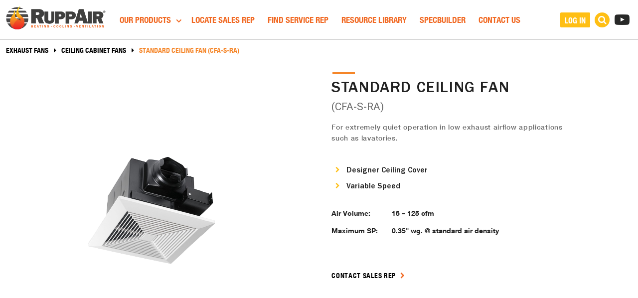

--- FILE ---
content_type: text/html; charset=utf-8
request_url: https://www.ruppair.com/exhaust-fans/centrifugal/ceiling-cabinet-fans/standard-ceiling-fan-cfa-s-ra/
body_size: 9331
content:


<!DOCTYPE html>

<html xmlns="http://www.w3.org/1999/xhtml">
<head>
    <!--Let browser know website is optimized for mobile-->
    <meta name="viewport" content="width=device-width, initial-scale=1.0, maximum-scale=1.0, user-scalable=no" /><title>
	Standard Ceiling Fan (CFA-S-RA)
</title>
    
<!--Import fontawesome & Material Font-->
<link href="https://cdnjs.cloudflare.com/ajax/libs/font-awesome/4.6.3/css/font-awesome.css" rel="stylesheet" />
<link href="https://fonts.googleapis.com/icon?family=Material+Icons" rel="stylesheet" />
<!--Import css-->
<link type="text/css" rel="stylesheet" href="/css/materialize.min.css" media="screen,projection" />
<link type="text/css" rel="stylesheet" href="/css/typography.min.css" />
<link type="text/css" rel="stylesheet" href="/css/product.min.css" />
<link rel="stylesheet" href="/js/fancybox/jquery.fancybox.css" />
<link rel="stylesheet" type="text/css" href="/css/slick.min.css" />
<link rel="stylesheet" type="text/css" href="/css/slick-theme.min.css" />
<link href="/css/ninja-slider.min.css" rel="stylesheet" type="text/css" />
<link href="/css/thumbnail-slider.min.css" rel="stylesheet" type="text/css" />
<link type="text/css" rel="stylesheet" href="/css/header-m.min.css?v=638966422080000000" />
<link href="/css/add-search-result.min.css" rel="stylesheet" type="text/css" />


<link href="/img/icons/favicon.ico" rel="shortcut icon" type="image/x-icon" /><link rel="apple-touch-icon" sizes="180x180" href="/img/icons/apple-touch-icon.png" /><link rel="icon" type="image/png" href="/img/icons/favicon-32x32.png" sizes="32x32" /><link rel="icon" type="image/png" href="/img/icons/favicon-16x16.png" sizes="16x16" /><link rel="manifest" href="../../../../manifest.json" /><link rel="mask-icon" href="/img/icons/safari-pinned-tab.svg" color="#5bbad5" /><meta name="theme-color" content="#ffffff" /><meta name="description" content="The description of my page" /></head>
<body class="searchresultclose">
    <form method="post" action="./" id="form1">
<div class="aspNetHidden">
<input type="hidden" name="__VIEWSTATE" id="__VIEWSTATE" value="pMuHLU+RIKnGMj2wwbn5R8O9QI/aJF9G9u6HsLEXVeY6Hc2CW0cOJMRsGK8wLFc4ugs3dMIQTkCTnPxZ5VTaf4hK0lcY3hU8yNJXOEVHs8w=" />
</div>

<div class="aspNetHidden">

	<input type="hidden" name="__VIEWSTATEGENERATOR" id="__VIEWSTATEGENERATOR" value="629C610B" />
</div>
        
    

<header>
    <div class="main-nav">
        <div class="inner-container clearfix">
            <!--Logo & Navigation-->
            <div class="left headerleft">
                <!--Hamburger Menu-->
                <button data-activates="mobile-demo" class="button-collapse c-hamburger c-hamburger--htx">
                    <span>toggle menu</span>
                </button>
                <!-- Brand Logo -->
                <div class="brand-logo">
                    <a href="/" title="RuppAir - Home">
                        <object type="image/svg+xml" data="/img/logos/ruppair-logo.svg">RuppAir Logo</object>
                    </a>
                </div>
                <!-- Navigation -->
                <div class="navigation">
                    <nav>
                        <div class="nav-wrapper">
                            <!--Desktop Menu start-->
                            <ul id="desktop-demo" class="right hide-on-med-and-down">
                                <li>
                                    <a class="dropdown-button" href="#" data-activates="dropdown" data-beloworigin="true">Our Products <i class="fa fa-angle-down" aria-hidden="true"></i>
                                    </a>
                                </li>
                                <li><a href="/locate-sales-representative">Locate Sales Rep</a></li>
                                <li><a href="/locate-service-representative">Find Service Rep</a></li>
                                <li><a href="/resources">Resource Library</a></li>
                                <li><a href="https://specbuilder.ruppair.com/" target="_blank">SPECBUILDER</a></li>
                                <li><a href="/contact-us">Contact Us</a></li>
                            </ul>
                            <!--Desktop Menu End-->

                            <!--Mobile Menu start-->
                            <ul class="side-nav" id="mobile-demo">
                                <li class="dropmenu">
                                    <a class="dropdown-button" href="#" data-activates="dropdown1" data-beloworigin="true">Our Products</a>
                                </li>
                                <li><a href="/locate-sales-representative">Locate Sales Rep</a></li>
                                <li><a href="/locate-service-representative">Find Service Rep</a></li>
                                <li><a href="/resources">Resource Library</a></li>
                                <li><a href="/contact-us">Contact Us</a></li>
                                <li><a href="/about-ruppair">About RuppAir</a></li>
                                <li><a href="/warranty-info">Warranty Info</a></li>
                                <li><a href="https://content.ruppair.com/login" target="_blank">Log In</a></li>
                            </ul>
                            <!--Mobile Menu End-->
                        </div>
                    </nav>
                    <!-- Desktop Dropdown Structure starts-->
                    <div id="dropdown" class="dropdown-content">
                        <div class="inner-container">
                            <h1 class="orangebartop">Our Products</h1>
                        </div>
                        <ul class="inner-container">
                            <span class="clearfix"></span>
                            <li>
                                <a href="/ductwork/">
                                    <div class="image-info">
                                        <img src="/img/products/ductwork.png" alt="Ductwork" /><br class="xs-hidden">
                                        <span class="productlink">Ductwork</span>
                                    </div>
                                </a>
                            </li>
                            <li>
                                <a href="/exhaust-fans/">
                                    <div class="image-info">
                                        <img src="/img/products/exhaust-fans.png" alt="Exhaust Fans" /><br class="xs-hidden">
                                        <span class="productlink">Exhaust Fans</span>
                                    </div>
                                </a>
                            </li>
                            <li>
                                <a href="/products/high-volume-low-speed-fan/">
                                    <div class="image-info">
                                        <img src="/img/products/hvls-fans.png" alt="HVLS FANS" /><br class="xs-hidden">
                                        <span class="productlink">HVLS FANS</span>
                                    </div>
                                </a>
                            </li>
                            <li>
                                <a href="/make-up-air/">
                                    <div class="image-info">
                                        <img src="/img/products/makeup-air.png" alt="Make-up Air" /><br class="xs-hidden">
                                        <span class="productlink">Make-up Air</span>
                                    </div>
                                </a>
                            </li>
                            <li>
                                <a href="/products/total-heat-system/">
                                    <div class="image-info">
                                        <img src="/img/products/total-heat-systems.png" alt="Total Heat Systems" /><br class="xs-hidden">
                                        <span class="productlink">Total Heat System</span>
                                    </div>
                                </a>
                            </li>
                            <li>
                                <a href="/products/hvac-unit/">
                                    <div class="image-info doas">
                                        <img src="/img/products/rooftop-unit.png" alt="HVAC Unit" /><br class="xs-hidden">
                                        <span class="productlink">HVAC Unit</span>
                                    </div>
                                </a>
                            </li>
                            <li>
                                <a href="/products/caslink/">
                                    <div class="image-info">
                                        <img src="/img/products/CASLink.png" alt="CASLink" /><br class="xs-hidden">
                                        <span class="productlink">CASLink</span>
                                    </div>
                                </a>
                            </li>
                        </ul>
                    </div>
                    <!-- Desktop Dropdown Structure Ends -->

                    <!-- Mobile Dropdown Structure starts-->
                    <div id="dropdown1" class="dropdown-content">
                        <ul class="inner-container">
                            <span class="clearfix"></span>
                            <li><a href="/ductwork/">
                                <img src="/img/products/ductwork.png" alt="Ductwork" />
                                Ductwork</a></li>
                            <li><a href="/exhaust-fans/">
                                <img src="/img/products/exhaust-fans.png" alt="Exhaust Fans" />
                                Exhaust Fans</a></li>
                            <li><a href="/products/high-volume-low-speed-fan/">
                                <img src="/img/products/hvls-fans.png" alt="HVLS FANS" />
                                HVLS FANS</a></li>
                            <li><a href="/make-up-air/">
                                <img src="/img/products/makeup-air.png" alt="Make-up Air" />
                                Make-up Air</a></li>
                            <li><a href="/products/total-heat-system/">
                                <img src="/img/products/total-heat-systems.png" alt="Total Heat Systems" />
                                Total Heat System</a></li>
                            <li><a href="/products/hvac-unit/">
                                <img src="/img/products/rooftop-unit.png" alt="HVAC Unit" />
                                RuppAir's HVAC Unit</a></li>
                            <li><a href="/products/caslink/">
                                <img src="/img/products/CASLink.png" alt="CASLink" />
                                CASLink</a></li>
                        </ul>
                    </div>
                    <!-- Mobile Dropdown Structure Ends-->
                </div>
            </div>
            <!--Search & Account-->
            <div class="right search-account headerright">
                <ul class="search-icons">
                    <li><a class="loginbtn" href="https://content.ruppair.com/login" target="_blank">LOG IN</a></li>
                    
                    <li><a href="#" class="searchbtn"><i class="fa fa-search"></i></a></li>
                    <li><a href="https://www.youtube.com/channel/UCDGGqF0R7Of8SqQIHJHhdLg" target="_blank" class="youtubebtn">
                        <img src="/img/youtube_icon.png" alt="youtube" /></a></li>
                </ul>
                <!--Login-toggle-->
                
                <!--search-toggle-->
                <div id="searchbar" class="search-content cot">
                    <div class="inner-container">
                        <form class="relative" method="get" action="searchresult.aspx">
                            <input value="" name="addsearch" id="search" type="search" placeholder="Search here" class="addsearch removeval">
                            <input onclick="SearchClicked(); return false;" type="submit" value="SEARCH">
                        </form>
                    </div>
                </div>
            </div>
        </div>
    </div>

    <!--<div class="covid-note-banner" id="js-persistent-top-banner">
        <div class="covid-note-banner__wrap">
            <h2>WE ARE OPEN - SERVICE, TECH SUPPORT, PARTS, FAST LEAD TIMES FROM 6 LOCAL&nbsp;PLANTS</h2>
        </div>
    </div>-->
</header>


        <div class="full-width">
            

    <!--Breadcrumb-->
    <div class="inner-container">
        <div class="breadcrumb">
            <div class="col s12">
                <a href="/exhaust-fans/" class="breadcrumb">Exhaust fans</a>
                <a href="/exhaust-fans/centrifugal/ceiling-cabinet-fans/" class="breadcrumb">Ceiling Cabinet Fans</a>
                <span class="breadcrumb">Standard Ceiling Fan (CFA-S-RA)</span>
            </div>
        </div>
    </div>

    <!--Xtra Small Devices product slider-->
    <div class="inner-container md-hidden xs-visible">
        <div class="sm-slider">
            <div class="slider fade">
                <div class="slider-fullimg">
                    <img src="/img/products/exhaust-fans/ceiling-cabinet-fans/CFA-S-RA/CFA-S.png" alt="CFA-S-RA" />
                </div>
            </div>
        </div>
    </div>

    <!--Product-slider-starts-->
    <div class="rupp-product-slider">
        <div class="inner-container">
            <!--Product Left Section-->
            <div class="product-left xs-hidden">
                <div id="thumbnail-slider" style="float: left;">
                    <div class="inner invisibile">
                        <ul>
                            <li><a class="thumb" href="/img/products/exhaust-fans/ceiling-cabinet-fans/CFA-S-RA/CFA-S.png"></a></li>
                        </ul>
                    </div>
                </div>
                <div id="ninja-slider" style="float: left;">
                    <div class="slider-inner">
                        <ul>
                            <li><a class="ns-img" href="/img/products/exhaust-fans/ceiling-cabinet-fans/CFA-S-RA/CFA-S-large.png"></a></li>
                        </ul>
                        <div class="fs-icon" title="Expand/Close"></div>
                    </div>
                </div>
            </div>
            <!--Product Left Section Ends-->

            <!--Product Right Section-->
            <div class="product-right">
                <div class="product-desc">
                    <h2 class="orangebartop">Standard Ceiling Fan</h2>
                    <span class="product-modalno">(CFA-S-RA)</span>
                    <p>For extremely quiet operation in low exhaust airflow applications such as lavatories.</p>
                    <div class="product-listinfo">
                        <ol>
                            <li>Designer Ceiling Cover</li>
                            <li>Variable Speed</li>
                        </ol>
                    </div>
                    <ul>
                        <li><span class="volume">Air Volume:</span> <span class="capacity">15 – 125 cfm</span></li>
                        <li><span class="volume">Maximum SP:</span> <span class="capacity">0.35" wg. @ standard air density</span></li>
                    </ul>
                    <a href="/locate-sales-representative" class="morelink">Contact Sales Rep <i class="fa fa-chevron-right"></i></a>
                </div>
            </div>
            <!--Product Right Section Ends-->
        </div>
    </div>
    <!--Product-slider-Ends-->

    <!--Product-Tabs-Starts-->
    <div class="rupp-product-information">
        <div class="content-container">
            <div id="demoTab">
                <!--Top Active Tabs-->
                <ul class="tabs product-tab">
                    <li class="tab"><a class="active" href="#features">Features</a></li>
                    <li class="tab"><a href="#options">Options</a></li>
                    <li class="tab"><a href="#resources">Resources</a></li>
                    <li class="tab"><a href="#models">Models</a></li>
                </ul>
                <!--Top Active Tabs Content-->
                <div class="row tab_container">
                    <h3 class="tabtoaccordion-head">Features</h3>
                    <div id="features" class="features-tab tabtoaccordion-con">
                        <div class="col s12">
                            <ol>
                                <li>Extremely quiet operation</li>
                                <li>Steel construction housing</li>
                                <li>Integral back draft damper</li>
                                <li>Easily removable blower assembly</li>
                                <li>Easily removable cover</li>
                                <li>Integral plug type disconnect</li>
                            </ol>
                        </div>
                        
                    </div>

                    <h3 class="tabtoaccordion-head">Options</h3>
                    <div id="options" class="features-tab tabtoaccordion-con">
                        <div class="col s12">
                            <ol>
                                <li>Variable speed control</li>
                                <li>Time delay switch</li>
                                <li>Roof and wall caps</li>
                            </ol>
                        </div>
                        
                    </div>

                    <h3 class="tabtoaccordion-head">Resources</h3>
                    <div id="resources" class="resources-tab tabtoaccordion-con">
                        <div class="col s12">
                            <div class="rupp-productbox left">
                                <div class="icons">
                                    <i class="fa fa-pencil-square-o" aria-hidden="true"></i>
                                </div>
                                <div class="add-info">
                                    <h3>Drawings</h3>
                                    <ul class="yellowarrow">
                                        <li><a href="/documents/exhaust-fans/standard-ceiling-fan-CFA-S-RA/drawings/CFA-S.dwg">Submittal Drawing DWG</a></li>
                                        <li><a href="/documents/exhaust-fans/standard-ceiling-fan-CFA-S-RA/drawings/CFA-S.pdf" target="_blank">Submittal Drawing PDF</a></li>
                                    </ul>
                                </div>
                            </div>
                            <div class="rupp-productbox right">
                                <div class="icons">
                                    <i class="icon-manuals" aria-hidden="true"></i>
                                </div>
                                <div class="add-info">
                                    <h3>Manuals</h3>
                                    <ul class="yellowarrow">
                                        <li><a href="/documents/exhaust-fans/standard-ceiling-fan-CFA-S-RA/manuals/BPT14-A.pdf" target="_blank">Operation & Installation Manual</a></li>
                                    </ul>
                                </div>
                            </div>
                            <div class="clearfix"></div>
                            <div class="rupp-productbox left">
                                <div class="icons">
                                    <i class="fa fa-line-chart" aria-hidden="true"></i>
                                </div>
                                <div class="add-info">
                                    <h3>Engineering Data</h3>
                                    <ul class="yellowarrow">
                                        <li><a href="/exhaust-fans/centrifugal/ceiling-cabinet-fans/standard-ceiling-fan-cfa-s-ra-performance-data/">Performance Data</a></li>
                                        <li><a href="/documents/exhaust-fans/standard-ceiling-fan-CFA-S-RA/engineering-data/Standard Ceiling Fan Specification.pdf" target="_blank">Written Specification</a></li>
                                    </ul>
                                </div>
                            </div>
                            <div class="rupp-productbox right">
                                <div class="icons">
                                    <i class="fa fa-question-circle-o" aria-hidden="true"></i>
                                </div>
                                <div class="add-info">
                                    <h3>Additional Information</h3>
                                    <ul class="yellowarrow">
                                        <li><a href="/faq/fan-faq">Frequently Asked Fan Questions</a></li>
                                    </ul>
                                </div>
                            </div>
                        </div>
                    </div>

                    <h3 class="tabtoaccordion-head">Models</h3>
                    <div id="models" class="features-tab tabtoaccordion-con">
                        <div class="col s12">
                            <ol>
                                <li><strong>CFA-S110-RA</strong> Ceiling Exhaust Fan With Standard Cover 110CFM. </li>
                                <li><strong>CFA-S50-RA</strong> Ceiling Exhaust Fan With Standard Cover 50 CFM. </li>
                                <li><strong>CFA-S70-RA</strong> Ceiling Exhaust Fan With Standard Cover 70CFM.</li>
                                <li><strong>CFA-S90-RA</strong> Ceiling Exhaust Fan With Standard Cover 90CFM.</li>
                            </ol>
                            <a href="https://content.ruppair.com/login" class="morelink parts-link" target="_blank">Log in for parts <i class="fa fa-chevron-right"></i></a>
                        </div>
                    </div>
                </div>
            </div>
        </div>
    </div>
    <!--Product-tabs-Ends-->

            
    

<!--------------------------------->
<!-- Sales &amp; Service Buttons -->
<!--------------------------------->
<div class="sales-service">
    <div class="footerbtn-container">
        <div class="mobile-sticky-cta">
            <a class="msc-call-section msc-call-section--sales" href="/locate-sales-representative">
                <span class="msc-call-text">Contact Sales</span>
            </a>
            <a class="msc-call-section msc-call-section--service" href="/locate-service-representative">
                <span class="msc-call-text">Contact Service</span>
            </a>
        </div>
    </div>
</div>

<!---------------->
<!--Footer Start-->
<!---------------->
<footer>
    <div class="fsec1 xs-hidden">
        <div class="inner-container">
            <!--Desktop Menu Start-->
            <div class="footer-menu-container ">
                <div class="footer-links desk">
                    <p>Ductwork</p>
                    <div class="clearfix"></div>
                    <ul class="foot">
                        <li><a href="/ductwork/single-wall-grease-duct/">Single Wall Grease Duct</a></li>
                        <li><a href="/ductwork/double-wall-grease-duct/">Double Wall Grease Duct</a></li>
                        <li><a href="/ductwork/single-and-double-wall-chimney/">Chimney</a></li>
                        <li><a href="/ductwork/special-gas-vent/">Special Gas Vent</a></li>
                        <li><a href="/ductwork/hvac-supply-duct/">HVAC Supply Duct</a></li>
                    </ul>
                </div>
                <div class="footer-links desk">
                    <p>Exhaust Fans</p>
                    <div class="clearfix"></div>
                    <ul class="foot">
                        <li><a href="/exhaust-fans/axial/roof-mount-axial-fans/">Roof-Mount Axial Fans</a></li>
                        <li><a href="/exhaust-fans/axial/wall-mount-axial-fans/">Wall-Mount Axial Fans</a></li>
                        <li><a href="/exhaust-fans/centrifugal/ceiling-cabinet-fans/">Ceiling &amp; Cabinet Fans</a></li>
                        <li><a href="/exhaust-fans/centrifugal/downblast-fans/">Downblast Fans</a></li>
                        <li><a href="/exhaust-fans/centrifugal/inline-fans/">Inline Fans</a></li>
                        <li><a href="/exhaust-fans/centrifugal/upblast-fans/">Upblast Fans</a></li>
                        <li><a href="/exhaust-fans/centrifugal/utility-sets/">Utility Sets </a></li>
                        <li><a href="/exhaust-fans/gravity-vents/">Gravity Vents</a></li>
                    </ul>
                </div>
                <div class="footer-links desk">
                    <p>HVLS Fans</p>
                    <div class="clearfix"></div>
                    <ul class="foot">
                        <li><a href="/products/high-volume-low-speed-fan/">HVLS</a></li>
                    </ul>
                </div>
                <div class="footer-links desk">
                    <p>Make-up Air</p>
                    <div class="clearfix"></div>
                    <ul class="foot">
                        <li><a href="/make-up-air/heated-make-up-air/direct-fired-heaters/">Direct Fired Heaters</a></li>
                        <!-- <li><a href="/make-up-air/heated-make-up-air/modular-indirect-fired-bent-tube-heater-r-ibt/">Indirect Fired Heaters</a></li>-->
                        <li><a href="/make-up-air/heated-make-up-air/modulating-electric-heater-re/">Electric Heaters</a></li>
                        <li><a href="/make-up-air/cooled-make-up-air/celdek-evaporative-cooler/">Evaporative Coolers</a></li>
                        
                        <li><a href="/make-up-air/untempered-make-up-air/economy-make-up-air-fan-no-motor-emua-ra">Untempered Make-Up Air</a></li>
                        <li><a href="/make-up-air/#accessories">Make-Up Air Accessories</a></li>
                    </ul>
                </div>
                <div class="footer-links desk">
                    <p>Total Heat System</p>
                    <div class="clearfix"></div>
                    <ul class="foot">
                        <li><a href="/products/total-heat-system/">Total Heat System  </a></li>
                    </ul>
                </div>
                <div class="footer-links desk">
                    <p>RuppAir's HVAC Unit</p>
                    <div class="clearfix"></div>
                    <ul class="foot">
                        <li><a href="/products/hvac-unit/">HVAC Unit</a></li>
                    </ul>
                </div>
                <div class="footer-links desk">
                    <p>CASLink</p>
                    <div class="clearfix"></div>
                    <ul class="foot">
                        <li><a href="/products/caslink/">CASLink  </a></li>
                    </ul>
                </div>
            </div>
            <!--Desktop Menu End-->
        </div>

        <!--Mobile Menu Start-->
        <div class="footer-menu-container mob-type">
            <div class="footer-links">
                <p><a href="#" class="toggle-footer-btn">DUCTWORK <i class="fa fa-angle-down" aria-hidden="true"></i></a></p>
                <div class="clearfix"></div>
                <ul class="foot">
                    <li><a href="/ductwork/single-wall-grease-duct/">Single Wall Grease Duct</a></li>
                    <li><a href="/ductwork/double-wall-grease-duct/">Double Wall Grease Duct</a></li>
                    <li><a href="/ductwork/single-and-double-wall-chimney/">Chimney</a></li>
                    <li><a href="/ductwork/special-gas-vent/">Special Gas Vent</a></li>
                </ul>
            </div>
            <div class="footer-links">
                <p><a href="#" class="toggle-footer-btn">EXHAUST FANS <i class="fa fa-angle-down" aria-hidden="true"></i></a></p>
                <div class="clearfix"></div>
                <ul class="foot">
                    <li><a href="/exhaust-fans/axial/roof-mount-axial-fans/">Roof-Mount Axial Fans</a></li>
                    <li><a href="/exhaust-fans/axial/wall-mount-axial-fans/">Wall-Mount Axial Fans</a></li>
                    <li><a href="/exhaust-fans/centrifugal/ceiling-cabinet-fans/">Ceiling &amp; Cabinet Fans</a></li>
                    <li><a href="/exhaust-fans/centrifugal/downblast-fans/">Downblast Fans</a></li>
                    <li><a href="/exhaust-fans/centrifugal/inline-fans/">Inline Fans</a></li>
                    <li><a href="/exhaust-fans/centrifugal/upblast-fans/">Upblast Fans</a></li>
                    <li><a href="/exhaust-fans/centrifugal/utility-sets/">Utility Sets </a></li>
                    <li><a href="/exhaust-fans/gravity-vents/">Gravity Vents</a></li>
                </ul>
            </div>
            <div class="footer-links">
                <p><a href="#" class="toggle-footer-btn">HVLS Fans <i class="fa fa-angle-down" aria-hidden="true"></i></a></p>
                <div class="clearfix"></div>
                <ul class="foot">
                    <li><a href="/products/high-volume-low-speed-fan/">HVLS</a></li>
                </ul>
            </div>
            <div class="footer-links">
                <p><a href="#" class="toggle-footer-btn">Make-Up Air <i class="fa fa-angle-down" aria-hidden="true"></i></a></p>
                <div class="clearfix"></div>
                <ul class="foot">
                    <li><a href="/make-up-air/heated-make-up-air/direct-fired-heaters/">Direct Fired Heaters</a></li>
                    <!-- <li><a href="/make-up-air/heated-make-up-air/modular-indirect-fired-bent-tube-heater-r-ibt/">Indirect Fired Heaters</a></li>-->
                    <li><a href="/make-up-air/heated-make-up-air/modulating-electric-heater-re/">Electric Heaters</a></li>
                    <li><a href="/make-up-air/cooled-make-up-air/celdek-evaporative-cooler/">Evaporative Coolers</a></li>
                    
                    <li><a href="/make-up-air/untempered-make-up-air/economy-make-up-air-fan-no-motor-emua-ra">Untempered Make-Up Air</a></li>
                    <li><a href="/make-up-air/#accessories">Make-Up Air Accessories</a></li>
                </ul>
            </div>
            <div class="footer-links">
                <p><a href="#" class="toggle-footer-btn">TOTAL HEAT SYSTEM <i class="fa fa-angle-down" aria-hidden="true"></i></a></p>
                <div class="clearfix"></div>
                <ul class="foot">
                    <li><a href="/products/total-heat-system/">Total Heat System  </a></li>
                </ul>
            </div>
            <div class="footer-links">
                <p><a href="#" class="toggle-footer-btn">RuppAir's HVAC Unit <i class="fa fa-angle-down" aria-hidden="true"></i></a></p>
                <div class="clearfix"></div>
                <ul class="foot">
                    <li><a href="/products/hvac-unit/">HVAC Unit  </a></li>
                </ul>
            </div>
            <div class="footer-links">
                <p><a href="#" class="toggle-footer-btn">CASLink <i class="fa fa-angle-down" aria-hidden="true"></i></a></p>
                <div class="clearfix"></div>
                <ul class="foot">
                    <li><a href="/products/caslink/">CASLink  </a></li>
                </ul>
            </div>
        </div>
        <!--Mobile Menu End-->
    </div>
    <!-- Footer links -->
    <div class="fsec2">
        <div class="inner-container">
            <div class="row">
                <div class="col m6 s12 push-m6 right-align">
                    <!--<div class="youtube-link">
                        <a href="https://www.youtube.com/channel/UCDGGqF0R7Of8SqQIHJHhdLg" target="_blank">
                            <i class="fa fa-youtube-play"></i>
                        </a>
                    </div>
                    -->
                    <ul class="foot-last">
                        <li><a href="/about-ruppair/">About Us</a></li>
                        <li><a href="/warranty-info/">Warranty</a></li>
                    </ul>
                </div>
                <div class="col m6 s12 pull-m6">
                    <a href="/" class="footer-logo-link" title="RuppAir - Home">
                        <object type="image/svg+xml" data="/img/logos/ruppair-logo-no-tagline-white.svg">RuppAir Logo</object>
                    </a>
                </div>
            </div>
        </div>
    </div>
</footer>

<!-------------->
<!--Footer End-->
<!-------------->


        </div>
    </form>
    
    

<script type="text/javascript" src="/js/addSearchHelpers.js"></script>
<script src="https://addsearch.com/js/?key=85ddc2cb9416a99557dd64256a0dfe50&categories=0xwww.ruppair.com,0xruppams.com"></script>

<!--Import jQuery before materialize.js-->
<script type="text/javascript" src="https://code.jquery.com/jquery-2.1.1.min.js"></script>
<script type="text/javascript" src="https://code.jquery.com/jquery-migrate-1.2.1.min.js"></script>
<script type="text/javascript" src="/js/slick.min.js"></script>
<script type="text/javascript" src="/js/materialize.min.js"></script>
<script src="/js/product.min.js"></script>
<script type="text/javascript" src="/js/common.min.js"></script>
<script type="text/javascript" src="/js/modules/header/header.min.js"></script>
<script src="/js/ninja-slider.min.js?v=3" type="text/javascript"></script>
<script src="/js/thumbnail-slider.min.js" type="text/javascript"></script>

</body>
</html>


--- FILE ---
content_type: text/css
request_url: https://www.ruppair.com/css/typography.min.css
body_size: 2630
content:
@font-face{font-family:'icomoon';src:url('../fonts/icomoon.eot?3gzk10');src:url('../fonts/icomoon.eot?3gzk10#iefix') format('embedded-opentype'),url('../fonts/icomoon.ttf?3gzk10') format('truetype'),url('../fonts/icomoon.woff?3gzk10') format('woff'),url('../fonts/icomoon.svg?3gzk10#icomoon') format('svg');font-weight:normal;font-style:normal;}[class^="icon-"],[class*=" icon-"]{font-family:'icomoon' !important;speak:none;font-style:normal;font-weight:normal;font-variant:normal;text-transform:none;line-height:1;-webkit-font-smoothing:antialiased;-moz-osx-font-smoothing:grayscale;}.icon-user_icon:before{content:"";}.icon-controls:before{content:"";}.icon-manuals:before{content:"";}.icon-user:before{content:"";}@font-face{font-family:'FranklinGothic-Medium';src:url('../fonts/FranklinGothic-Medium.eot?');src:url('../fonts/FranklinGothic-Medium.woff2') format('woff2'),url('../fonts/FranklinGothic-Medium.woff') format('woff'),url('../fonts/FranklinGothic-Medium.ttf') format('truetype'),url('../fonts/FranklinGothic-Medium.svg#FranklinGothic-Medium') format('svg'),url('../fonts/FranklinGothic-Medium.eot?#iefix') format('embedded-opentype');font-weight:normal;font-style:normal;}@font-face{font-family:'HelveticaNeueLTStd-Lt';src:url('../fonts/HelveticaNeueW01-45Ligh.woff') format('woff'),url('../fonts/HelveticaNeueW01-45Ligh.ttf') format('truetype');font-weight:normal;font-style:normal;}@font-face{font-family:'HelveticaNeueLTStd-Md';src:url('../fonts/HelveticaNeueW01-65Medi.woff') format('woff'),url('../fonts/HelveticaNeueW01-65Medi.ttf') format('truetype');font-weight:normal;font-style:normal;}@font-face{font-family:'HelveticaNeueLTStd-Cn';src:url('../fonts/HelveticaNeueW01-57Cn.woff') format('woff'),url('../fonts/HelveticaNeueW01-57Cn.ttf') format('truetype');font-weight:normal;font-style:normal;}@font-face{font-family:'HelveticaNeueLTStd-Bd';src:url('../fonts/HelveticaNeueW01-75Bold.woff') format('woff'),url('../fonts/HelveticaNeueW01-75Bold.ttf') format('truetype');font-weight:normal;font-style:normal;}@font-face{font-family:'HelveticaNeueLTStd-Blk';src:url('../fonts/HelveticaNeueW01-95Blac.woff') format('woff'),url('../fonts/HelveticaNeueW01-95Blac.ttf') format('truetype');font-weight:normal;font-style:normal;}@font-face{font-family:'HelveticaNeueLTStd-BdCn';src:url('../fonts/HelveticaNeueW01-77BdCn.woff') format('woff'),url('../fonts/HelveticaNeueW01-77BdCn.ttf') format('truetype');font-weight:normal;font-style:normal;}@font-face{font-family:'HelveticaNeueLTStd-BlkCn';src:url('../fonts/HelveticaNeueW01-97BlacCn.woff') format('woff'),url('../fonts/HelveticaNeueW01-97BlacCn.ttf') format('truetype');font-weight:normal;font-style:normal;}h1,h2,h3,h4,h5,h6{padding:0;margin-top:16px;margin-bottom:0;}p{font-family:'HelveticaNeueLTStd-Md';font-size:14px;line-height:22px;letter-spacing:.05em;color:#666;}h1{font-family:'FranklinGothic-Medium';font-size:32px;line-height:35px;letter-spacing:.05em;color:#000;text-transform:uppercase;margin-bottom:16px;}h2{font-family:'FranklinGothic-Medium';font-size:19px;line-height:30px;letter-spacing:.05em;text-transform:uppercase;}.bg-orange{background:#f58629;}.bg-yellow{background:#ffbf14;}.bg-red{background:#dd2a2a;}.table-bordered,.table-bordered>tbody>tr>td,.table-bordered>tbody>tr>th{border:1px solid #ddd;}.table{width:100%;max-width:100%;}.table-responsive{min-height:.01%;overflow-x:auto;}.row.no-gutters>[class^="col"],.row.no-gutters>[class*=" col"]{padding-right:0;padding-left:0;}.numberolli{padding-left:15px;}.numberolli li{font-family:'HelveticaNeueLTStd-Md';font-size:14px;line-height:24px;letter-spacing:.05em;color:#666;list-style-type:decimal;display:list-item !important;padding-left:5px;margin:10px 0;}ul.yellowarrow,ol.yellowarrow{margin:0;padding:0;}.discli{padding-left:15px;}.discli li{list-style-type:disc;display:list-item !important;font-family:'HelveticaNeueLTStd-Md';font-size:14px;line-height:22px;letter-spacing:.05em;color:#666;}dl{font-family:'HelveticaNeueLTStd-Md';font-size:14px;line-height:22px;letter-spacing:.05em;color:#666;}dt{color:#f16a24;}ol.yellowarrow li,ul.yellowarrow li{line-height:24px;list-style:outside none none;padding-left:20px;position:relative;font-family:'FranklinGothic-Medium';}ol.yellowarrow li::before,ul.yellowarrow li::before{background:none;color:#ffbf14;content:"";display:inline-block;font-family:FontAwesome;font-size:12px;height:24px;margin-left:-20px;line-height:26px;position:absolute;top:0;vertical-align:middle;width:auto;text-align:center;}ul.yellowarrow ul li a,ol.yellowarrow ul li a{color:#666;}.button{font-family:'HelveticaNeueLTStd-Cn';font-size:14px;letter-spacing:.075em;color:#fff;text-transform:uppercase;padding:12px;margin:20px;display:inline-block;vertical-align:middle;-webkit-tap-highlight-color:transparent;}.button i{padding-left:12px;}.morelink{font-family:'HelveticaNeueLTStd-BdCn';font-size:14px;letter-spacing:.05em;color:#000;text-transform:uppercase;display:inline-block;vertical-align:middle;height:20px;line-height:1;}.morelink i{color:#f16a24;font-size:14px;font-size:.85rem;vertical-align:middle;height:20px;line-height:19px;transition:all .5s ease 0s;-webkit-transition:all .5s ease 0s;-moz-transition:all .5s ease 0s;position:relative;left:5px;}.morelink:hover i,.homerupp:hover i{left:10px;}.additional-link{cursor:pointer;display:inline-block;margin-top:1em;margin-bottom:0;}.navigation .testarrow:hover i{left:10px;}.testarrow{text-transform:uppercase;transition:all .5s ease 0s;-webkit-transition:all .5s ease 0s;-moz-transition:all .5s ease 0s;color:#f16a24;display:inline-block;vertical-align:middle;height:20px;line-height:20px;font-size:16px;}.navigation .testarrow i{color:#f16a24;font-size:16px;vertical-align:middle;height:20px;line-height:19px;transition:all .5s ease 0s;-webkit-transition:all .5s ease 0s;-moz-transition:all .5s ease 0s;position:relative;left:5px;}.productlink{text-transform:uppercase;transition:all .5s ease 0s;-webkit-transition:all .5s ease 0s;-moz-transition:all .5s ease 0s;color:#f16a24;position:relative;display:inline-block;vertical-align:middle;padding-right:10px;line-height:20px;font-size:20px;margin:0 .5em;}.productlink::after{content:"";font-family:fontawesome;font-size:16px;color:#f16a24;position:absolute;height:20px;line-height:20px;padding-left:8px;transition:all .5s ease 0s;-webkit-transition:all .5s ease 0s;-moz-transition:all .5s ease 0s;top:1px;}.productlink:hover::after{padding-left:13px;}.whatwemake-block .homeproimg a:hover span:after{padding-left:11px;}.orangebarbigtop{position:relative;}.orangebarbigtop:before{left:0;width:180px;height:10px;content:" ";top:-15px;background:#f58629;position:absolute;}.orangebarmidtop{position:relative;}.orangebarmidtop:before{left:0;width:45px;height:4px;content:" ";top:-20px;background:#f58629;position:absolute;}.banner .orangebartop:before{top:-20px;}.orangebartop,.redbartop,.yellowbartop{position:relative;}.orangebartop:before{background:#f58629;}.redbartop:before{background:#dd2a2a;}.yellowbartop:before{background:#ffbf14;}.orangebartop:before,.redbartop:before,.yellowbartop:before{left:2px;width:45px;height:4px;content:" ";top:-15px;position:absolute;}.select-dropdown li.selected{background:#eee;}.spacer{margin:20px 0;display:inline-block;}.inline-block{display:inline-block;}.pl0{padding-left:0 !important;}.pr0{padding-right:0 !important;}.ml0{margin-left:0 !important;}.mr0{margin-right:0 !important;}.expandcontent{clear:both;color:#f16a24;background:#fff;padding:10px 0;position:relative;z-index:1;top:-35px;}.expandcontent span{display:block;cursor:pointer;font-family:'HelveticaNeueLTStd-BdCn';width:100px;}.expandcontent span.active{margin-top:0;}.expandcontent span i{transition:all .5s ease 0s;-webkit-transition:all .5s ease 0s;-moz-transition:all .5s ease 0s;padding:0 7px;}.contenthideshow p:first-child{margin-top:0;}.contenthideshow p:last-child{margin-bottom:45px;}.resources-tab i{color:#f68627;}.resources-tab i.fa-pencil-square-o{font-size:30px;}.resources-tab i.fa-line-chart{font-size:25px;}.resources-tab i.fa-question-circle-o{font-size:30px;}.resources-tab i.icon-manuals{font-size:39px;position:relative;top:-3px;right:7px;margin-right:-12px;}.resources-tab i.icon-controls{font-size:30px;}.icon-manuals,.icon-controls{font-family:'icomoon';}.written-specs h5{font-size:1.375rem;}

--- FILE ---
content_type: text/css
request_url: https://www.ruppair.com/css/product.min.css
body_size: 5301
content:
.banner{background-position:center center;background-repeat:no-repeat;background-size:cover;margin-bottom:12px;position:relative;width:100%;padding:210px 0;}.banner:after{position:absolute;z-index:3;content:' ';display:block;bottom:0;left:0;right:0;background:-moz-linear-gradient(top,rgba(125,185,232,0) 0%,rgba(0,0,0,.5) 100%,rgba(0,0,0,.1) 99%);background:-webkit-linear-gradient(top,rgba(125,185,232,0) 0%,rgba(0,0,0,.5) 100%,rgba(0,0,0,.1) 99%);background:linear-gradient(to bottom,rgba(125,185,232,0) 0%,rgba(0,0,0,.5) 100%,rgba(0,0,0,.1) 99%);filter:progid:DXImageTransform.Microsoft.gradient(startColorstr='#007db9e8',endColorstr='#000000',GradientType=0);height:40%;}.feature-banner2:after{background:none;}.banner .center-align{position:absolute;left:0;right:0;bottom:30px;z-index:5;}.banner .center-align h1{font-size:52px;color:#fff;}.white{padding-bottom:25px;}.singlepropage .center-align p.strong-text{font-weight:bold;padding-left:0 !important;text-align:center;color:#f58629;margin-top:20px;}.btmargin{margin-bottom:28px;}.product-block{padding:25px 0 25px 0;}.lgt-grey{background:#f8f8f8 none repeat scroll 0 0;}.displayContainer{display:block;height:auto;width:100%;}.centerPseudo{display:inline-block;text-align:center;}.secondObject{height:auto;width:310px;padding:20px 8.5px;}.secondObject h2{min-height:60px;}.secondObject p{min-height:130px;font-size:13px;}a .secondObject:hover{background-color:#f16a24;transition:all .3s ease 0s;}a .secondObject:hover .morelink i{left:11px;}a .secondObject:hover h2,a .secondObject:hover p,a .secondObject:hover .morelink,a .secondObject:hover .morelink i{color:#fff;transition:all .3s ease 0s;}.block{width:33.33%;padding:0 28px;}.rupp-product{float:left;margin:0 0;padding:0;text-align:center;width:33.3%;}.rupp-product.w50{width:50%;}.rupp-product.w100{width:100%;}.rupp-product img{width:245px;height:auto;margin:0 auto;}.rupp-product p{margin-top:20px;margin-bottom:20px;padding:0 14px;min-height:70px;}.white-space{padding-bottom:108px;}.singlepropage h1{margin-top:48px;}.product-tab{display:block !important;}.product-dropdown{display:none;}.product-modalno{display:block;font-size:1.5em;color:#666;}.features-tab{color:#666;overflow:hidden;position:relative;min-height:300px;}.features-tab.customheight{min-height:100px;}.col.s6.fet-img{position:absolute;bottom:-70px;right:0;left:0;text-align:center;}.sales-banner{background-position:center center;background-repeat:no-repeat;background-size:cover;margin-bottom:0;min-height:800px;position:relative;width:100%;}.sales-banner .search-area{min-height:300px;padding:150px 0 0;}.sales-banner .search-area h2{font-size:32px;color:#fff;margin-bottom:16px;}.sales-banner .search-area p,.sales-banner .search-area p a{color:#fff;font-family:'HelveticaNeueLTStd-Lt';}.map-section{background:#fff none repeat scroll 0 0;position:absolute;width:100%;bottom:-435px;min-height:435px;}.map-section .left{width:50%;}.map-section .right{width:50%;}.maps-location{width:540px;float:right;background:#fff;max-height:435px;overflow-y:auto;}.maps-location .alpha{float:left;width:30px;height:30px;margin-right:15px;color:#fff;text-align:center;line-height:30px;background:#f58629;font-family:'HelveticaNeueLTStd-BdCn';}.maps-location ul{width:91.5%;float:right;}.maps-location li{float:left;margin-bottom:20px;width:50%;}.maps-location li:last-child{margin-bottom:0;}.maps-location h6{font-family:'HelveticaNeueLTStd-Md';font-size:14px;font-style:normal;margin-bottom:15px;margin-top:0;}.xs-slider{float:left;width:100%;overflow:hidden;padding:20px;}.xs-slider address{width:100%;padding:0 20px 40px;font-style:normal;font-size:14px;font-family:'HelveticaNeueLTStd-Md';color:#666;float:left;margin-top:20px;line-height:24px;}.xs-slider address>span{margin-bottom:30px;}.maps-location address{font-style:normal;font-size:14px;font-family:'HelveticaNeueLTStd-Md';color:#666;float:left;border-bottom:1px solid #ccc;padding:20px 10px;padding-left:5%;width:100%;}.maps-location address strong{font-family:'HelveticaNeueLTStd-Md';color:#2e2e2e;}.xs-slider address a,.maps-location address a{color:#f16a24;}.tribox-area{padding:44px 0 44px;float:left;position:relative;width:100%;}.tri-col{float:left;width:358px;margin:0;}.tri-col.pads{margin:0;}.sales-dropdwon .input-field{margin:0;}.sales-dropdwon .select-wrapper{background:#fff none repeat scroll 0 0;color:#fff;font-family:'HelveticaNeueLTStd-Md';margin:0 auto;width:100%;}.sales-dropdwon .select-wrapper input.select-dropdown{border:0 none;height:auto;line-height:normal;padding:16px;width:100%;z-index:1;background:#fff;color:#666;}.sales-dropdwon .select-wrapper::after{content:"";font-family:"FontAwesome";position:absolute;right:-10px;top:15px;color:#000;z-index:2;}.sales-dropdwon .select-wrapper span.caret{display:none;}.sales-dropdwon.dropdown-content li>a,.sales-dropdwon .dropdown-content li>span{color:#f58629;}.tri-col .collapsible{border:none;box-shadow:none;}.collapsible-header{font-family:'FranklinGothic-Medium';font-size:18px;letter-spacing:.05em;text-transform:uppercase;padding:0 15px;border-bottom:none;}.tri-col li.active .collapsible-header{background-color:#2e2e2e;color:#fff;}.tri-col li.active .collapsible-header i{color:#fff;}.collapsible-header i{margin:0;position:relative;right:-10px;color:#f7a25b;}.tri-col>.collapsible>li{margin-bottom:24px;}.collapsible-body{float:left;padding:20px 20px 20px 20px;background-color:#f5f5f5;border-bottom:none;}.collapsible-body address{font-style:normal;float:left;width:100%;margin-bottom:8px;}.collapsible-body address:first-child .contact-header{margin-top:0;}.collapsible-body address strong{color:#000;font-weight:bold;}.contact-header{font-size:14px;line-height:20px;letter-spacing:.05em;color:#2b2b2b;margin-bottom:16px;margin-top:24px;font-family:'HelveticaNeueLTStd-Md';width:100%;float:left;text-transform:uppercase;}.contact-info{color:#666;font-size:14px;font-weight:600;line-height:20px;letter-spacing:.05em;font-family:'HelveticaNeueLTStd-Lt';width:100%;float:left;margin-bottom:14px;}.contact-info a,.contact-info a:hover{color:#f16a24;}.feature-banner{margin-bottom:0;}.feature-banner .orangebarbigtop{position:absolute;bottom:25px;font-size:60px;line-height:60px;font-family:'HelveticaNeueLTStd-BdCn';color:#fff;z-index:4;}.feature-banner .orangebarbigtop::before{top:-30px;}.feature-banner .orangebarmidtop{position:absolute;bottom:25px;font-size:52px;line-height:52px;font-family:'HelveticaNeueLTStd-BdCn';color:#fff;z-index:4;}.feature-banner2{max-width:1076px;margin:0 auto 65px auto !important;}.case-studies .breadcrumb{padding:0;margin-top:20px;margin-bottom:85px;}.featured-section{position:relative;width:100%;}.you-tube{width:100%;height:550px;float:left;}.feature-txtarea{width:100%;float:right;margin-top:35px;}.fulltxt-section{width:100%;position:relative;padding:15px 0 65px;}.fulltxt-section .last-p{padding-top:30px;}.product-used{position:relative;padding:75px 0 60px;background:#f8f8f8;}.product-used .feature-txtarea{margin-top:0;}.feature-highlight{float:left;width:100%;color:#000;font-family:'HelveticaNeueLTStd-BdCn';margin:25px 0 0 0;}.feature-txtarea.left p,.feature-txtarea.right p{margin-top:5px;}.features-headlist .feature-list h4{color:#000;font-family:'HelveticaNeueLTStd-BdCn';margin:0 0 10px 0;font-size:20px;}.features-headlist .feature-heads h4{color:#000;font-family:'HelveticaNeueLTStd-BdCn';margin:0 0 10px 0;font-size:14px;}.feature-list.feature-list1{width:50%;float:left;margin-bottom:25px;}.feature-list.feature-list1 ul{width:100%;}.feature-heads1 ul li{float:left;}.feature-list{float:left;width:100%;}.feature-list ul{color:#666;float:left;margin-right:1%;width:49%;}.feature-list ul li{font-family:"HelveticaNeueLTStd-Md";font-size:13px;line-height:36px;list-style:square;margin-left:14px;}.features-headlist{float:left;margin-top:35px;position:relative;width:100%;}.features-headlist .feature-heads{color:#666;float:left;width:49%;margin-right:1%;}.features-headlist .feature-heads1{width:100%;}.features-headlist .feature-heads1 li{width:24%;}.features-headlist .feature-heads ul li{font-family:"HelveticaNeueLTStd-Md";font-size:13px;line-height:24px;list-style:square;margin-bottom:25px;margin-left:14px;}.design-adv{width:500px;height:320px;margin:25px 0;overflow:hidden;}.design-adv img{width:100%;}.feature-list ul li{line-height:30px;list-style:outside none none;margin-bottom:10px;margin-left:35px;text-align:left;}.feature-list ul li::before{color:#ffbf14;content:"";font-family:FontAwesome;margin-left:-30px;margin-right:10px;padding:5px;}.no-page .search-area{padding:250px 0 0;}.no-page h1.orangebartop{font-size:52px;color:#fff;line-height:52px;}.no-page h5{font-size:22px;color:#fff;line-height:24px;text-transform:uppercase;}.no-page h6{font-size:15px;color:#fff;line-height:18px;background:#f58629;width:auto;float:left;padding:10px;}.tabtoaccordion-head{display:none;}.addresscolleft{width:65%;float:left;position:relative;margin-bottom:20px;}.addresscolright{width:35%;float:left;margin-bottom:20px;}.addresscolleft:after{position:absolute;content:"";height:100%;width:1px;background:#ccc;display:block;right:50px;top:0;}.contact-section{margin-bottom:60px;padding-bottom:0;position:relative;padding-top:42px;}.contact-section .content-container{position:relative;z-index:1;}.contact-section hr{border-color:#fafafa;height:1px;width:40%;float:left;margin:20px 0;}.contact-infos{position:relative;z-index:1;margin-bottom:30px;}.contact-infos p{font-family:'HelveticaNeueLTStd-Md';font-size:16px;line-height:24px;letter-spacing:.05em;color:#000;font-style:normal;}.contactinfo span{width:95px;display:inline-block;}.contactinfo p:last-child{margin-top:35px;}.contactinfo p{font-family:'HelveticaNeueLTStd-Md';font-size:16px;line-height:14px;letter-spacing:.05em;color:#000;font-style:normal;}.contact-infos p i{font-size:18px;width:40px;height:40px;opacity:1;color:#f58629;text-align:left;line-height:40px;margin-right:10px;border-radius:100%;-webkit-border-radius:100%;-moz-border-radius:100%;width:106px;font-family:'HelveticaNeueLTStd-BdCn';}.contact-infos i:before{padding-right:10px;font-family:fontawesome;}i.fa.fa-phone:before{font-size:20px;}i.fa.fa-fax:before{font-size:16px;}i.fa.fa-volume-control-phone:before{font-size:20px;}i.fa.fa-envelope:before{font-size:16px;}#map{max-height:435px;height:435px !important;width:100% !important;}.mainaddress{cursor:pointer;}.mainaddress:hover{background:#f1f1f1;}.price-table{border-bottom:1px solid #ddd;border-left:1px solid #ddd;display:table;float:left;width:100%;margin-bottom:35px;}.price-table .table-row{display:table-row;}.price-table .table-row .tabcol{border-right:1px solid #ddd;display:table-cell;padding:12px;text-align:center;}.price-table .table-row .tabcol.head{background:#f6f6f6 none repeat scroll 0 0;border-left:1px solid #ddd;text-align:left;display:none;}.price-table .table-row:nth-child(2n+2){background:#f1f1f1;}.price-table .table-row .tabcol.minhead{background:#f7cf15 none repeat scroll 0 0;border-right:1px solid #ffde24;font-weight:600;padding:22px 12px 17px;position:relative;text-transform:uppercase;}.price-table .table-row .tabcol.nobg{border-bottom:1px solid #ddd;}.price-title{text-align:center;font-size:18px;font-weight:bold;border:1px solid #ffde24;border-bottom:1px solid #ffde24;margin-top:15px;line-height:24px;padding:15px 10px;background:#f7cf15 none repeat scroll 0 0;}@media(max-width:1099px){.addresscolright,.addresscolleft{width:50%;}.addresscolleft:after{right:30px;}.addresscolleft{padding-right:10px;}.addresscolright{padding-left:10px;}}@media(max-width:768px){.title,.price-table .table-title{display:none;}.content_page h2{float:left;margin-top:40px;}.tabcol,.price-table .table-row .tabcol{display:block;max-width:100%;padding:15px 10px 15px 48%;position:relative;border-bottom:1px solid #fafafa;}.price-table .table-row .tabcol.head{padding:0;height:2px;display:block;}.price-table .table-row .tabcol:before{position:absolute;content:"" attr(data-label);left:0;display:inline-block;top:0;background:none repeat scroll 0 0 #f7cf15;vertical-align:middle;width:48%;line-height:34px;height:100%;padding-top:10px;color:#000;font-weight:600;text-transform:uppercase;}.price-table .table-row .tabcol:first-child::before{background:none repeat scroll 0 0 #f4f4f4;}.price-table .table-row .tabcol.head{text-align:center;}.tabcol::before{background:none repeat scroll 0 0 #000;color:#000 !important;content:"" attr(data-label);display:inline-block;font-weight:600;height:100%;left:0;line-height:17px;max-width:100%;padding:10px 6px;font-size:12px;position:absolute;text-align:left;top:0;vertical-align:middle;width:44%;}}.border-gap{float:left;border-bottom:1px dashed #ccc;width:100%;margin-bottom:30px;}.foraccord h2{padding-bottom:10px;}.gsc-result-info-container{padding-left:0;}.gsc-result-info{padding-left:0 !important;}.about-section div>.gsc-control-cse.gsc-control-cse-en{padding:1em 0;}iframe>#adBlock{padding:1em;}.gsc-thumbnail-inside,.gsc-url-top{padding-left:0 !important;padding-right:0 !important;}.about-section div>.gs-title{font-family:'FranklinGothic-Medium';font-size:19px !important;line-height:30px;letter-spacing:.05em;text-transform:uppercase;margin-bottom:10px;text-decoration:none;}.gsc-webResult.gsc-result{background-color:#f1f1f1 !important;padding:15px 15px 0 15px !important;}p.contact-listing__contact-name{padding:0;font-family:'FranklinGothic-Medium';}p.contact-listing__contact-name strong{font-weight:normal;color:#2b2b2b;font-size:1.1em;}p.contact-listing__contact-phone{font-family:'FranklinGothic-Medium';padding:0;font-weight:300;}p.contact-listing__contact-phone a{color:#f16a24;font-family:'Roboto';font-weight:500;}p.contact-listing__additional-note{padding:0;font-weight:300;font-size:.7em;line-height:1.3em;margin-top:.6em;}p.contact-listing__contact-email.unique{font-family:'FranklinGothic-Medium';padding:0;}p.contact-listing__contact-email.unique a{color:#f16a24;font-weight:500;}p.contact-listing__contact-email{font-family:'FranklinGothic-Medium';padding:0;}p.contact-listing__contact-email a{color:#f16a24;font-weight:500;}span.contact-header{font-family:'FranklinGothic-Medium';font-size:1.2em;}.rep-info__contact-listing{margin-bottom:.7em;}.contact-header.service{margin-bottom:0;}.contact-info.service{font-size:12px;}ul.reg-ctn{display:flex;float:unset;}ul.reg-ctn>li{width:50%;}ul.reg-ctn ul{float:unset;}.full-width{width:100% !important;}.reg-content-ctn{display:flex;flex-direction:column;}.reg-content-ctn>li.ph-no{color:#f16a24;}.reg-content-ctn.left>li strong{display:block;font-family:'HelveticaNeueLTStd-Md';color:#2e2e2e;}.reg-content-ctn li{width:100%;color:#727272;margin-bottom:0;}.reg-content-ctn li>a{font-size:.9em;}.reg-content-ctn li p{margin-left:1em;line-height:1.3em;color:#727272;font-size:.9em;margin-top:.4em;}.reg-content-ctn li p.rep-search__additional-note{font-size:.7em;line-height:1.3em;font-family:'Roboto';margin-left:1.32em;}.reg-header{min-height:5em !important;color:#2e2e2e;}@media screen and (max-width:1199px){.map-section .left{padding-left:0 !important;}maps-location address{padding-left:10px !important;}.reg-ctn{width:100% !important;}.reg-content-ctn{width:100% !important;}}@media screen and (max-width:615px){.reg-ctn{flex-direction:column;}.reg-ctn>li{margin-bottom:1em;width:100%;}.reg-content-ctn.left>li strong{display:inline;}}

--- FILE ---
content_type: text/css
request_url: https://www.ruppair.com/css/ninja-slider.min.css
body_size: 1730
content:
#ninja-slider{width:85%;background-color:transparent;padding:0;margin:0 auto;overflow:hidden;box-sizing:border-box;}#ninja-slider.fullscreen{background:#000;}#ninja-slider div.fs-icon{top:10px;right:6px;width:28px;height:28px;background:rgba(0,0,0,.3);z-index:2;color:#fff;text-align:center;font:bold 11px/26px arial;border:1px solid rgba(255,255,255,.3);border-radius:2px;opacity:0;-webkit-transition:opacity .8s;transition:opacity .8s;}#ninja-slider .slider-inner:hover div.fs-icon,#ninja-slider.fullscreen div.fs-icon{opacity:1;}#ninja-slider div.fs-icon::before{content:"";display:block;font-family:FontAwesome;font-weight:normal;font-size:18px;}#ninja-slider.fullscreen div.fs-icon::before{content:"";font-family:FontAwesome;font-weight:normal;font-size:18px;}#ninja-slider .slider-inner{margin:0 auto;font-size:0;position:relative;box-sizing:border-box;}#ninja-slider.fullscreen .slider-inner{width:100%;max-width:950px;}#ninja-slider ul{overflow:hidden;position:relative;list-style:none;padding:0;box-sizing:border-box;touch-action:pan-y;}#ninja-slider li{width:100%;height:100%;top:0;left:0;position:absolute;font-size:12px;list-style:none;margin:0;padding:0;opacity:0;overflow:hidden;box-sizing:border-box;}#ninja-slider li.ns-show{opacity:1;}#ninja-slider .ns-img{background-color:rgba(0,0,0,0);background-size:cover;box-shadow:0 1px 5px rgba(0,0,0,.8),inset 0 0 2px rgba(255,255,255,.4);cursor:default;display:block;position:absolute;width:100%;height:100%;background-repeat:no-repeat;background-position:top left;}#ninja-slider.fullscreen .ns-img{background-size:contain;box-shadow:none;}#ninja-slider .video,.video-playbutton-layer{top:0;left:0;border:0;width:100%;height:100%;text-align:center;background:#000;position:absolute;}#ninja-slider div.stopVideoIcon{position:absolute;width:30px;height:30px;top:0;right:0;margin:0 0 6px 6px;background:rgba(0,0,0,.7);border-bottom-left-radius:4px;cursor:pointer;}#ninja-slider div.stopVideoIcon::before{content:"+";color:#fff;font:bold 30px/30px arial;-webkit-transform:rotate(45deg);transform:rotate(45deg);display:block;}#ninja-slider-pause-play{display:none;}#ninja-slider-prev,#ninja-slider-next{position:absolute;display:inline-block;width:42px;height:56px;line-height:56px;top:50%;margin-top:-28px;background-color:rgba(0,0,0,.4);background-color:#ccc \9;backface-visibility:hidden;color:#fff;overflow:hidden;white-space:nowrap;-webkit-user-select:none;user-select:none;border-radius:2px;z-index:10;opacity:.3;font-family:sans-serif;font-size:13px;cursor:pointer;-webkit-transition:all .7s;transition:all .7s;}#ninja-slider-prev:hover,#ninja-slider-next:hover{opacity:1;}#ninja-slider.fullscreen #ninja-slider-prev:hover,#ninja-slider.fullscreen #ninja-slider-next:hover{width:90px;}#ninja-slider-prev{left:0;}#ninja-slider-next{right:0;}#ninja-slider.fullscreen #ninja-slider-prev{left:-50px;opacity:1;}#ninja-slider.fullscreen #ninja-slider-next{right:-50px;opacity:1;}#ninja-slider-prev div{opacity:0;margin-left:30px;transition:opacity .7s;}#ninja-slider-next div{opacity:0;margin-right:30px;transition:opacity .7s;}#ninja-slider.fullscreen #ninja-slider-prev:hover div{opacity:1;}#ninja-slider.fullscreen #ninja-slider-next:hover div{opacity:1;}#ninja-slider-prev::before,#ninja-slider-next::before{position:absolute;top:17px;content:"";display:inline-block;width:20px;height:20px;border-left:2px solid #fff;border-top:2px solid #fff;}#ninja-slider-prev::before{-ms-transform:rotate(-45deg);-webkit-transform:rotate(-45deg);transform:rotate(-45deg);backface-visibility:hidden;left:14px;}#ninja-slider-next::before{-ms-transform:rotate(135deg);-webkit-transform:rotate(135deg);transform:rotate(135deg);backface-visibility:hidden;right:14px;}#ninja-slider-pager{display:none;}#ninja-slider-pager,#ninja-slider-prev,#ninja-slider-next,#ninja-slider-pause-play{-webkit-touch-callout:none;-webkit-user-select:none;user-select:none;}.slider-item__wrapper{height:100%;display:flex;flex-direction:column;}.slider-item__title{background:#f16a24;color:#fff;padding:.5em 1em;font-size:20px;margin:0;text-align:center;}.slider-item__description{display:block;margin:0;padding:2em;background-color:#f6f6f6;color:rgba(0,0,0,.87);text-align:center;font-size:1em;white-space:normal;line-height:1.2em;}@media only screen and (max-width:975px){.slider-item__title{font-size:16px;}.slider-item__description{font-size:8px;}}@media screen and (max-width:767px){.slider-item__description{font-size:12px;}}

--- FILE ---
content_type: text/css
request_url: https://www.ruppair.com/css/thumbnail-slider.min.css
body_size: 924
content:
#thumbnail-slider{height:400px;display:inline-block;padding:0 0;position:relative;-webkit-user-select:none;user-select:none;margin-right:12px;}#thumbnail-slider div.inner{padding:0 0;height:100%;box-sizing:border-box;position:relative;overflow:hidden;margin:0;}#thumbnail-slider div.inner ul{position:relative;left:0;top:0;list-style:none;font-size:0;padding:0;margin:0;float:left !important;width:auto !important;height:auto !important;}#thumbnail-slider ul li{opacity:1;display:block;border:1px solid #e3e3e3;margin:0 0 4px 0;transition:all .5s;text-align:center;padding:0;position:relative;list-style:none;box-sizing:content-box;backface-visibility:hidden;-webkit-filter:grayscale(100%);filter:grayscale(100%);}#thumbnail-slider ul li.active{border-color:#f8a662;-webkit-filter:initial;filter:initial;}#thumbnail-slider li:hover{border-color:rgba(255,255,255,.5);-webkit-filter:grayscale(50%);filter:grayscale(50%);}#thumbnail-slider .thumb{width:100%;height:100%;background-size:contain;background-repeat:no-repeat;background-position:center center;display:block;position:absolute;font-size:0;}#thumbnail-slider-pause-play{display:none;}#thumbnail-slider-prev,#thumbnail-slider-next{position:absolute;background-color:rgba(0,0,0,.4);width:100%;height:30px;line-height:30px;text-align:center;margin:0;color:#fff;z-index:10;cursor:pointer;transition:opacity .6s;*background-color:#ccc;backface-visibility:hidden;display:none;}#thumbnail-slider-prev{top:0;}#thumbnail-slider-next{bottom:0;}#thumbnail-slider-next.disabled,#thumbnail-slider-prev.disabled{opacity:.1;cursor:default;}#thumbnail-slider-prev::before,#thumbnail-slider-next::before{position:absolute;content:"";display:inline-block;width:10px;height:10px;margin-left:-5px;border-left:4px solid #fff;border-top:4px solid #fff;}#thumbnail-slider-prev::before{top:12px;-ms-transform:rotate(-45deg);-webkit-transform:rotate(45deg);transform:rotate(45deg);}#thumbnail-slider-next::before{bottom:12px;-ms-transform:rotate(135deg);-webkit-transform:rotate(-135deg);transform:rotate(-135deg);}

--- FILE ---
content_type: text/css
request_url: https://www.ruppair.com/css/header-m.min.css?v=638966422080000000
body_size: 29615
content:
@charset "utf-8";body{margin:0;min-width:320px;padding:80px 0 0 0;font-size:14px;position:relative;vertical-align:baseline;}ol,ul,li{list-style:none;margin:0;padding:0;}a,a:focus,a:hover{outline:0;color:#000;text-decoration:none;cursor:pointer;}a.phone-link,a:focus.phone-link,a:hover.phone-link{cursor:default;}.text-center{text-align:center;}p.featuredapptxt{text-transform:capitalize;font-family:'HelveticaNeueLTStd-Md';font-size:16px;padding:0 1em;margin:60px 0;}button,html input[type="button"],input[type="reset"],input[type="submit"]{cursor:pointer;border-radius:0;-moz-border-radius:0;-webkit-border-radius:0;}.invisibile{visibility:hidden;margin-left:-40px!important;}.embed-responsive{position:relative;display:block;height:0;padding:0;overflow:hidden;margin:30px 0;}.embed-responsive-16by9{padding-bottom:56.25%;}.embed-responsive .embed-responsive-item{position:absolute;top:0;bottom:0;left:0;width:100%;height:550px;border:0;}.video-wrapper{position:fixed;top:0;right:0;bottom:0;left:0;background-color:rgba(0,0,0,.1);opacity:0;transition:background 175ms linear;z-index:-1;}.video-wrapper.is-active{background-color:rgba(0,0,0,.9);opacity:1;z-index:1016;}.video-wrapper iframe{position:absolute;top:0;left:0;bottom:0;right:0;width:100%;height:100%;opacity:0;z-index:-1;}.video-wrapper iframe.is-playing{opacity:1;z-index:1;transition:opacity 150ms 350ms linear;}.video-wrapper #close-button{background-color:#f16a24;border-radius:.125em;color:#fff;cursor:pointer;display:inline-block;font-size:1.125em;font-family:'HelveticaNeueLTStd-BdCn';line-height:2em;padding:0 .75em;position:absolute;top:1em;left:1.125em;opacity:.8;text-transform:uppercase;z-index:10;}.search-icons li a.youtubebtn img{width:40px;vertical-align:middle;}input.addsearch,input[type=text]:focus:not([readonly]){border-bottom-color:#ffbf14;box-shadow:0 1px 0 0 #ffbf14;}.caslinkslider#ninja-slider .ns-img{background-size:contain;}#ninja-slider .ns-video{height:0;margin-top:20%;padding-bottom:56.25%;padding-top:25px;position:relative;}#ninja-slider .ns-video iframe{height:100%;left:0;position:absolute;top:0;width:100%;}.slider-fullvideo .slider-video-spacer{padding-bottom:100%;width:100%;}.slider-fullvideo iframe{bottom:0;left:0;margin:auto;position:absolute;right:0;top:0;width:100%;}#addsearch-results{box-shadow:none!important;border:1px solid #ebebeb!important;}#ruppsearchresult #addsearch-results{box-shadow:none!important;border:0 solid #ebebeb!important;}#addsearch-results-bottom{display:none;}#desktop-demo .image-info img{max-width:160px;height:auto;padding:0 10px;}#ruppsearchresult #addsearch-results{font-family:'HelveticaNeueLTStd-Cn'!important;font-weight:300;position:relative!important;}#addsearch-results .addsearch-result-item-sub h1 a{color:#f58629!important;font-weight:300!important;font-size:15px!important;}#ruppsearchresult #addsearch-results .addsearch-result-item-sub h1 a{font-size:16px!important;}#addsearch-results .addsearch-result-item-sub p{color:#777;}#addsearch-results .addsearch-result-item-sub p em{font-family:HelveticaNeueLTStd-Bd;vertical-align:baseline;}#addsearch-results .addsearch-result-item-sub-active{background-color:transparent!important;}.addsearch-result-item-container:hover{background-color:rgba(175,175,175,.1)!important;}#ruppsearchresult #addsearch-results .addsearch-result-item-sub{padding-bottom:29px;border:0;}#ruppsearchresult #addsearch-results .addsearch-result-item-container{padding-left:20px;padding-right:20px;border-bottom:1px solid #ccc;background-position:20px 50%;}.searchresultclose .addsearch-d{display:none!important;}.searchresultclose.searchresultopen .addsearch-d{display:none!important;}.searchresultclose .addsearch-t{display:none!important;}.searchresultclose.searchresultopen .addsearch-t{display:none!important;}.ownerhvlstable{font-family:'HelveticaNeueLTStd-BdCn';}.ownerhvlstable table tr td:last-of-type,.ownerhvlstable table tr td:nth-child(2){color:#808080;font-family:'HelveticaNeueLTStd-Md';}.ownerhvlstable table tr{border-bottom:1px solid #8a8a8a;}.ownerhvlstable table tr:last-child{border-bottom:0;}.ownerhvlstable table tr td{padding:10px 5px;}.ownerhvlstable .tablepadding{padding:30px;border:0;}.ownerhvlstable h2{margin-bottom:25px;margin-top:0;}.greybgtable{background:#f2f2f2;}.jobsiteinfotable tr td:first-child{width:85%;}.ownerhvlstable .paddingleft0{padding-left:0;}.ownerhvlstable .paddingright0{padding-right:0;}.hvlstablelist li{font-family:'HelveticaNeueLTStd-Md';margin-top:15px;}.ownerhvlstable th{font-size:20px;font-weight:300;text-transform:uppercase;font-family:'FranklinGothic-Medium';}.ownerhvlstable .engtable tr:first-child{border-bottom:0;}.ownerhvlstable .engtable tr td:first-child{background:#fff;padding-left:0;}.ownerhvlstable .engtable tr td:last-child{border-left:1px solid #808080;}.ownerhvlstable .engtable tr td{background:#f7f7f7;padding-left:40px;}.ownerhvlstable .engtable tr td[colspan="2"]{text-align:center;background:#e5e5e5;border-left:0;padding-left:0;}header{background:#fff none repeat scroll 0 0;border-bottom:1px solid #ccc;height:80px;left:0;position:fixed;top:0;width:100%;z-index:1015;}.main-nav{position:relative;height:100%;}.full-width{margin:0 auto;width:100%;position:relative;}.main-container{max-width:1366px;width:100%;margin:0 auto;}.inner-container{max-width:1256px;width:100%;margin:0 auto;}.content-container{max-width:1076px;width:100%;margin:0 auto;}.content-container.w50{max-width:720px;}.content-container.w100{max-width:360px;}.brand-logo,.brand-logo a{float:left;width:245px;height:auto;margin:5px 15px 3px 0;}.brand-logo object,.brand-logo a object{pointer-events:none;}.brand-logo img{width:100%;}.navigation,nav{float:left;background:#fff;box-shadow:none;}.c-hamburger{display:none;}nav,.nav-wrapper{position:inherit!important;}.navigation ul li{padding:0;text-transform:uppercase;}a.youtubebtn{font-size:28px;vertical-align:-webkit-baseline-middle;display:inline-block;line-height:30px;color:#9e9e9e;}.navigation ul li a{color:#f16a24;font-family:'HelveticaNeueLTStd-BdCn';font-size:17px;padding:0 13px;height:79px;line-height:79px;}.navigation ul li a.dropdown-button i{color:#f16a24;position:relative;left:6px;font-weight:bold;top:1.5px;transition:all .5s ease 0s;-webkit-transition:all .5s ease 0s;-moz-transition:all .5s ease 0s;}.navigation ul li a:hover{background-color:transparent;}.navigation ul li a:hover i{top:5px;}.navigation ul li:hover{background-color:#f8f8f8;}.navigation .dropdown-content{background-color:#f8f8f8;border-bottom:4px solid #f58629;margin:0;display:none;min-width:100%;width:100%;max-height:auto;margin-left:0;overflow:hidden;opacity:0;position:absolute;white-space:nowrap;z-index:1;will-change:width,height;left:0!important;box-shadow:none;padding:60px 0;}.navigation .dropdown-content>ul{display:flex;justify-content:space-between;}.navigation .dropdown-content>ul li{flex-grow:1;text-align:center;}.navigation .dropdown-content>ul li a{height:100%;line-height:28px;padding:0;font-family:'HelveticaNeueLTStd-BdCn';}.navigation .dropdown-content>ul li:hover{background-color:transparent;}.navigation ul li a.dropdown-button.active{background:#f8f8f8 none repeat scroll 0 0;color:#000;}.navigation ul li a.dropdown-button.active i{color:#000;}.active .dropdown-content{display:block;max-height:60px;opacity:1;visibility:visible;}.image-info{width:100%;float:left;}.image-info .productlink{font-size:16px;}.dropdown-content>div>h1.orangebartop{margin-bottom:64px;margin-top:16px;}.dropdown-content li a:hover span{color:#f58629;}#sidenav-overlay{display:none!important;}.orangebtn{background:#f16a24;border:0;color:#fff;display:inline-block;vertical-align:middle;font-size:16px;text-align:center;width:146px;height:40px;padding:1px 2rem 0;line-height:42px;border-radius:2px;-webkit-border-radius:2px;font-family:'HelveticaNeueLTStd-BdCn';text-transform:uppercase;letter-spacing:.5px;}.orangebtn:hover,.orangebtn:focus{color:#fff;}.loginbtn{margin:0 4px;background:#ffbf14;border:0;color:#fff;display:inline-block;vertical-align:middle;font-size:16px;text-align:center;width:64px;height:30px;line-height:31px;border-radius:2px;-webkit-border-radius:2px;font-family:'HelveticaNeueLTStd-BdCn';text-transform:uppercase;}.loginbtn:hover,.loginbtn:focus{color:#fff;}a.togglebtn i,a.searchbtn i{background:#ffbf14;color:#fff;width:30px;height:30px;border-radius:50%;text-align:center;vertical-align:text-top;line-height:30px;font-size:18px;margin:0 2px;display:inline-block;}.search-account{right:18px;width:auto;z-index:10;}.search-icons{float:right;margin:22px 0 0;padding:0;}.search-icons li{display:inline-block;vertical-align:baseline;}.search-icons li a{float:left;}.search-icons li a img{padding:5px;width:100%;}.login-content{background-color:#ebebeb;margin:0;display:none;min-width:240px;width:240px;max-height:220px;margin-left:-170px;overflow:hidden;opacity:1;position:absolute;white-space:nowrap;z-index:2;top:80px!important;box-shadow:none;padding:20px;}.login-content input:not([type]),.login-content input[type=text],.login-content input[type=password]{background:#fff;height:40px;width:100%;margin-bottom:5px;border-bottom:0;float:left;padding:0 12px;box-sizing:border-box;color:#666;font-family:'HelveticaNeueLTStd-Md';}.login-content input[type="text"]:focus:not([readonly]),.login-content input[type="password"]:focus:not([readonly]){border-bottom:0;box-shadow:none;}.login-content input[type="submit"]{float:left;width:100%;background:#ffbf14;height:40px;color:#fff;border:0;font-family:'HelveticaNeueLTStd-Md';}.login-content p,.login-content p a,.login-content p a:hover{color:#444;float:left;font-family:"HelveticaNeueLTStd-Md";font-size:14px;text-align:center;width:100%;}*::-moz-placeholder{color:#666;}.search-content{background-color:transparent;margin:0;display:none;min-width:240px;width:100%;max-height:60px;margin-left:0;overflow:hidden;opacity:1;position:absolute;white-space:nowrap;z-index:2;top:80px!important;box-shadow:none;padding:0;left:0;}.search-content .inner-container{background:#fff;display:table;position:relative;border-bottom:1px solid #ffbf14;}.search-content input:not([type]),.search-content input[type=text],.search-content input[type=search]{height:50px;width:100%;margin-bottom:0;border-bottom:0;float:left;padding:0 152px 0 12px;box-sizing:border-box;color:#666;font-family:'HelveticaNeueLTStd-Md';}.search-content input[type="search"]:focus:not([readonly]){border-bottom:0;box-shadow:none;}.search-content input[type="submit"]{float:left;width:140px;background:#ffbf14;height:50px;color:#fff;border:0;font-size:16px;font-family:'HelveticaNeueLTStd-BdCn';position:absolute;right:0;}.relative{position:relative;}#heroimg{background-image:url("../img/homeheroimg@1x.jpg");background-repeat:no-repeat;min-height:670px;position:relative;background-position:50% 55%;width:100%;background-size:cover;}#heroimg .inner-container{position:relative;}#heroimg p{position:absolute;color:#fff;font-family:"HelveticaNeueLTStd-BlkCn";font-size:60px;top:180px;letter-spacing:.075em;line-height:65px;left:0;text-align:center;text-shadow:0 0 1em rgba(0,0,0,.5);text-transform:uppercase;}#heroimg .home-scroll-indicator{bottom:22px;color:#fff;font-size:16px;left:50%;transform:translateX(-50%);-webkit-transform:translateX(-50%);-moz-transform:translateX(-50%);position:absolute;text-align:center;top:auto;transition:all .3s ease 0s;z-index:23;font-family:'HelveticaNeueLTStd-Lt';cursor:pointer;letter-spacing:.05em;text-shadow:0 0 3px #000;}#heroimg .home-scroll-indicator i{color:#ff7c0f;font-size:32px;transition:all .3s ease 0s;-webkit-transition:all .3s ease 0s;-moz-transition:all .3s ease 0s;position:relative;top:0;}#heroimg .home-scroll-indicator:hover i{position:relative;top:5px;transition:all .3s ease 0s;-webkit-transition:all .3s ease 0s;-moz-transition:all .3s ease 0s;}.AHR_Banner{display:block;font-size:0;position:relative;width:100%;max-width:100%;height:80px;background-color:#0f4e87;background-image:url('/img/AHR-banner-desktop_v2.jpg'),linear-gradient(90deg,#0e1e2b 50%,#f25822 51%);background-position:50% 0;background-repeat:no-repeat;background-size:auto 100%;}.AHR_Banner::after{content:"";position:absolute;top:0;right:0;bottom:0;left:0;}.homerupp-block{background:rgba(0,0,0,0) url("../img/rupp_graphic.png") no-repeat scroll center center;display:table;min-height:455px;width:100%;padding:120px 0 90px;background-size:100% 103%;}.homerupp-block>div{vertical-align:middle;}.homerupp-block h2{line-height:16px;margin:0 0 20px;text-transform:uppercase;}.homerupp-block p{margin:5px 0;margin-right:0;}.homerupp{float:left;padding:15px 0;text-align:left;width:26.8%;margin:0 52px 0 53px;}.homerupp img{height:36px;width:40px;margin-bottom:12px;margin-left:2px;}.homerupp span{margin-top:20px;}.whatwemake-block{background:rgba(0,0,0,0) linear-gradient(to bottom,#f5f5f5 0%,#fff 100%) repeat scroll 0 0;padding:60px 0 0;width:100%;position:relative;display:table;}.db-center{text-align:center;}.homeproimg{display:inline-block;margin:0 10px;padding:15px 0 42px;text-align:center;width:22.59%;}.homeproimg img{max-width:100%;transition:all .3s ease 0S;-webkit-transition:all .3s ease 0S;}.homeproimg:hover img{transform:scale(1.1);-webkit-transform:scale(1.1);-moz-transform:scale(1.1);}.productimghome{display:block;width:250px;height:230px;position:relative;overflow:hidden;margin:0 auto;}.contenthideshow{margin-top:-20px;}.whatwemake-block .homeproimg a{display:block;overflow:hidden;}.homefacility-block{display:table;height:445px;text-align:center;}.homefacility{display:table-cell;text-transform:uppercase;vertical-align:middle;}.homefacility .facilitytitle{font-family:"HelveticaNeueLTStd-Blk";font-size:40px;letter-spacing:.05em;line-height:50px;}.facility-dropdwon{margin-top:30px;}.homefacility-block .select-wrapper{background:#f58629 none repeat scroll 0 0;color:#fff;margin:0 auto;width:25%;font-family:'HelveticaNeueLTStd-BdCn';}.homefacility-block .select-wrapper input.select-dropdown{border:0 none;height:1rem;line-height:1rem;padding:12px;width:92.8%;z-index:1;text-transform:uppercase;}.homefacility-block .select-wrapper::after{content:"";font-family:'FontAwesome';position:absolute;right:12px;top:10px;}.homefacility-block .select-wrapper span.caret{display:none;}.homefacility-block .dropdown-content li>a,.homefacility-block .dropdown-content li>span{color:#f58629;}.news-section{width:100%;position:relative;display:table;padding-bottom:170px;}.news-box{float:left;padding:0;text-align:center;width:48.5%;height:408px;overflow:hidden;position:relative;z-index:1;}.margin-left{margin-right:15px;}.margin-right{margin-left:15px;}.news-img{display:block;position:relative;transition:all .3s ease 0s;height:100%;z-index:1;}.news-img::before{background:#37474f none repeat scroll 0 0;content:"";display:block;height:100%;opacity:.4;position:absolute;width:100%;z-index:1;}.news-box:hover .news-img{transform:translateZ(0) scale(1.1);-webkit-transform:translateZ(0) scale(1.1);-moz-transform:translateZ(0) scale(1.1);}.news-box .news-info h1,.news-box .news-info p,.news-box .news-info span{font-weight:300;-webkit-font-smoothing:antialiased;}.news-box:hover .news-info h1,.news-box:hover .news-info p,.news-box:hover .news-info span{font-weight:300;-webkit-font-smoothing:antialiased;}.news-info{top:100px;color:#fff;height:auto;left:0;position:absolute;width:100%;z-index:2;}.news-info h1{top:inherit;position:static;text-transform:uppercase;width:100%;text-align:center;}.news-info p{width:42%;text-align:center;margin:0 auto;line-height:30px;letter-spacing:.05em;position:static;text-shadow:0 1px 3px #000;-webkit-text-shadow:0 1px 3px #000;-moz-text-shadow:0 1px 3px #000;font-weight:300;-webkit-font-smoothing:antialiased;}.news-info .morelink,.news-info .morelink:hover{margin-top:28px;}.news-info h1{top:inherit;position:static;line-height:34px;}.news-img>.news-one,.news-img>.news-two{display:block;position:relative;transition:all .3s ease 0s;}.news-one{background-color:transparent;background-image:url("../img/news/news1.jpg");background-repeat:no-repeat;background-size:cover;}.news-two{background-color:transparent;background-image:url("../img/news/news-tile-manufacturing.jpg");background-repeat:no-repeat;background-size:cover;}.yellow-animate{background:#ffbf14;position:relative;width:100%;padding:125px 0;min-height:350px;}.color1{color:#745b23;}.color2{color:#272727;}.yellow-animate h1{font-family:'HelveticaNeueLTStd-BdCn';font-size:40px;letter-spacing:.2em;line-height:50px;margin:0;text-align:center;color:#272727;}.mad-left{margin-left:-130px;}.pad-right{padding-left:180px;}footer{float:left;width:100%;position:relative;z-index:5;}.fsec1{background-color:#272727;padding:55px 0;}.footer-menu-container{display:flex;justify-content:space-between;}.footer-links{color:#fff;flex-grow:0;}.footer-links p{font-size:14px;margin-bottom:10px;text-transform:uppercase;color:#f16a24;font-family:'FranklinGothic-Medium';line-height:17px;letter-spacing:.05em;margin:0 0 20px;}.footer-links li a{color:#a8a8a8;font-size:12px;text-transform:uppercase;font-family:'HelveticaNeueLTStd-Cn';line-height:28px;letter-spacing:.055em;}.footer-links li a:hover,.footer-links li a:focus{text-decoration:none;color:#fff;}.toggle-footer-btn{display:none;}.fsec2{background-color:#232323;border-top:#222 1px solid;border-bottom:#222 1px solid;padding:20px 0 15px;}footer a.footer-logo-link{display:block;width:auto;}footer a.footer-logo-link object{max-width:105px;pointer-events:none;}ul.foot-last{text-align:right;padding-top:0;float:right;}.foot-last li{display:inline;padding:0 15px;}.youtube-link{float:right;width:25px;height:25px;position:relative;top:-2px;margin-left:25px;}.youtube-link i{color:#fff;font-size:25px;}.youtube-link a:hover i{color:#a8a8a8;}.foot-last li:first-child{padding-left:0;}.foot-last li:last-child{padding-right:0;}.foot-last li a{color:#fff;font-size:12px;font-family:'HelveticaNeueLTStd-Md';letter-spacing:.05em;}.foot-last li a:hover,.foot-last li a:focus{text-decoration:none;color:#a8a8a8;}.fright{text-align:right;}.copyright{font-family:'HelveticaNeueLTStd-Lt';font-size:12px;color:#fff;letter-spacing:.05em;}.desk{display:block;}.mob-type{display:none;}.footer-links.no-border{border-bottom:0;}.sales-service{display:none;}.support-video{position:relative;}.support-video:before{position:absolute;z-index:3;content:'';display:block;bottom:-10px;left:0;right:0;border-left:1px solid #fff;height:100%;left:-42px;}.support-video h6{color:#fff;font-family:'FranklinGothic-Medium';margin-top:18px;position:relative;z-index:4;text-shadow:1px 1px 1px #000;}.support-video p{margin-top:8px;}.support-video p a{position:relative;z-index:4;font-size:13px;text-shadow:1px 1px 1px #000;}.service-video{margin-top:25px!important;}@media(max-width:1024px){.fsec1{padding:20px 20px 0 20px;}.footer-links{width:100%;padding-bottom:10px;}.toggle-footer-btn{display:inline;height:20px;position:relative;text-align:center;top:0;width:30px;text-decoration:none;}.toggle-footer-btn,.toggle-footer-btn:hover,.toggle-footer-btn:focus{text-decoration:none;color:#fff;}.foot{display:none;clear:both;}.footer-links p{padding-bottom:10px;margin:0;}.desk{display:none;}.mob-type{display:block;}.fsec2{padding:15px 20px 5px;}.foot-last li{display:flex;padding:10px 0;}.copyright{margin-bottom:20px;}.search-content,.login-content{box-shadow:0 0 3px 0 #b7b7b7;-webkit-box-shadow:0 0 3px 0 #b7b7b7;-moz-box-shadow:0 0 3px 0 #b7b7b7;}}.breadcrumb,.breadcrumb a{color:#000;font-size:14px;font-family:'HelveticaNeueLTStd-BdCn';position:relative;margin-top:12px;text-transform:uppercase;padding-bottom:32px;}.breadcrumb::before{color:#000;content:"";display:inline-block;font-family:'FontAwesome';font-size:14px;font-style:normal;font-weight:normal;margin:0 10px 0 8px;vertical-align:top;}.breadcrumb:first-child::before{display:none;}.breadcrumb:last-child{color:#f58629;}.rupp-product-slider{background:#fff none repeat scroll 0 0;float:left;width:100%;padding-bottom:40px;}.rupp-product-slider #ninja-slider .ns-img{background-color:#fff;background-size:contain;background-position:center;}.rupp-product-slider #ninja-slider.fullscreen .ns-img{background-color:transparent;}.rupp-product-slider .slider-wrapper{width:85%;height:0;margin-left:10%;padding-top:85%;position:relative;}.rupp-product-slider .flexslider .flex-direction-nav a{line-height:initial;}.rupp-product-slider .flexslider#slider{position:absolute;top:0;right:0;bottom:0;left:0;}.rupp-product-slider .flexslider#slider .slides{height:100%;}.rupp-product-slider .flexslider#slider .slides li{height:100%;background-position:50% 50%;background-repeat:no-repeat;background-size:cover;}.rupp-product-slider .flexslider#slider>.flex-viewport{height:100%;}.rupp-product-slider .flexslider#slider img{max-width:100%;max-height:100%;}.rupp-product-slider .flexslider#slider .flex-control-thumbs{position:absolute;top:0;left:-11.76%;max-width:10%;}.rupp-product-slider .flexslider#slider .flex-control-thumbs li{float:none;width:100%;height:0;padding-top:100%;display:block;margin-bottom:4px;position:relative;overflow:hidden;}.rupp-product-slider .flexslider#slider .flex-control-thumbs li img{position:absolute;top:50%;left:50%;transform:translate(-50%,-50%);width:125%;max-height:unset;max-width:unset;border:1px solid transparent;}.rupp-product-slider .flexslider#slider .flex-control-thumbs li img.flex-active{border:1px solid #f8a662;}.rupp-product-slider .flexslider#carousel{width:10%;float:left;}.doas-section-headline-wrap{margin:2.5em 0 1.5em;}.doas-section-headline-wrap.centered{text-align:center;}.doas-section-headline-wrap h2{display:inline;}.why-doas{background-color:#272727;color:#fff;padding:1.5em 2em 2em;}.why-doas p{color:#fff;}.why-doas h2{font-size:1.75em;letter-spacing:.1em;text-transform:uppercase;}.why-doas .container{margin:0 auto;max-width:1400px;overflow:hidden;padding-top:1.5em;position:relative;width:100%;}.why-doas .container .flex-container{align-items:center;display:flex;flex-direction:column-reverse;}.why-doas .container .flex-container .flex-item{text-align:center;width:100%;}.why-doas .container .flex-container .flex-item .graphics{position:relative;}.why-doas .container .flex-container .flex-item .graphics img{bottom:0;left:0;margin:0 auto;max-width:36em;opacity:0;position:absolute;right:0;top:0;transition:opacity 250ms ease;width:94%;}.why-doas .container .flex-container .flex-item .graphics img.selected{opacity:1;position:relative;}.why-doas .container .flex-container .flex-item .graphics img.compressor{filter:drop-shadow(.125em .125em .375em rgba(245,245,245,.5));}.why-doas .container .flex-container .flex-item .buttons{margin:0;padding:0;}.why-doas .container .flex-container .flex-item .buttons li{border:2px solid #fff;border-radius:2px;color:#fff;cursor:pointer;display:inline-block;font-family:'HelveticaNeueLTStd-BdCn';font-size:1em;list-style:none;margin:.5em .25em;padding:.25em .65em;text-transform:uppercase;}.why-doas .container .flex-container .flex-item .buttons li:hover,.why-doas .container .flex-container .flex-item .buttons li.selected{background-color:#f16a24;border-color:#f16a24;}.why-doas .container .flex-container .flex-item .descriptions p{display:none;font-size:1em;margin-left:auto;margin-right:auto;max-width:52em;min-height:12em;transition:all 250ms ease;}.why-doas .container .flex-container .flex-item .descriptions p.selected{display:inline-block;}.doas-action-wrapper .action-banner{background-color:#f16a24;box-sizing:border-box;color:#fff;display:block;padding:.625em;width:100%;}.doas-action-wrapper .action-banner .button{background-color:#fff;border:1px solid #fff;border-radius:2px;color:#f16a25;display:inline-block;-webkit-border-radius:2px;font-family:'HelveticaNeueLTStd-BdCn';font-size:.9em;letter-spacing:initial;line-height:1.5;margin:0 4px;padding:.3em .65em .2em;text-align:center;text-transform:uppercase;vertical-align:middle;}.doas-action-wrapper .action-banner .button:hover{background-color:#f16a25;color:#fff;}.doas-action-wrapper .action-banner .container{margin:0 auto;max-width:1400px;position:relative;width:100%;}.doas-action-wrapper .action-banner .container .flex-container{display:flex;flex-direction:row;align-items:center;justify-content:space-between;margin:0 auto;padding-left:1rem;padding-right:1rem;}.doas-action-wrapper .action-banner .container .flex-container .flex-item{text-align:left;width:49%;}.doas-action-wrapper .action-banner .container .flex-container .flex-item .noBreak{white-space:nowrap;}.doas-action-wrapper .action-banner .container .flex-container .flex-item h4{font-size:1em;font-style:italic;margin:3px auto auto;}.doas-action-wrapper .action-banner .container .flex-container .flex-item:last-of-type{text-align:right;white-space:nowrap;}.doas-action-wrapper .action-banner.stuck{display:block;position:fixed;top:80px;background-color:rgba(241,106,36,.95);z-index:15;}.quickship-wrapper{background:#ee2e24;padding:3em 2em 4em;}.quickship-wrapper h2{color:#fff;margin-bottom:17px;font-size:2.3em;text-align:center;}.quickship-wrapper h4{margin:0;color:#fff;display:block;font-size:1.5em;text-align:center;line-height:1.4em;}.quickship-wrapper p{color:#fff;text-align:center;margin:1em auto;max-width:52em;line-height:1.75;}.quickship-wrapper p:last-child{margin-bottom:0;}.quickship-wrapper a{border-bottom:1px solid #fff;color:#fff;}.doas-features-wrapper{margin:4em 0;padding:0;position:relative;z-index:10;}.doas-features-wrapper.no-bottom-margin{margin-bottom:0;}.doas-features-wrapper h2{color:#272727;font-size:1.75em;letter-spacing:.1em;text-align:center;text-transform:uppercase;}.doas-features-wrapper .flex-container{align-items:stretch;display:flex;flex-direction:column;}.doas-features-wrapper .flex-container .feature-list-container{color:rgba(0,0,0,.87);display:block;font-size:.825em;margin:0;position:relative;text-align:left;z-index:1;}.doas-features-wrapper .flex-container .feature-list-container .feature-list-heading{display:none;font-family:"HelveticaNeue","Helvetica Neue",sans-serif;text-transform:uppercase;font-size:1.2em;}.doas-features-wrapper .flex-container .feature-list-container .feature-list-heading:hover{text-decoration:none;}.doas-features-wrapper .flex-container .feature-list-container ul{counter-reset:feature-list;margin:0;padding:0;}.doas-features-wrapper .flex-container .feature-list-container ul li{cursor:pointer;line-height:2.875;list-style:none;padding:0;position:relative;white-space:nowrap;font-size:1.3em;}.doas-features-wrapper .flex-container .feature-list-container ul li:before{display:none;color:#272727;counter-increment:feature-list;content:counter(feature-list) " ";background-color:#f16a24;border-radius:50%;width:1.5em;height:1.5em;text-align:center;line-height:1.5em;position:absolute;left:.25em;top:.4em;font-size:1.25em;font-weight:700;}.doas-features-wrapper .flex-container .feature-list-container ul li.selected span,.doas-features-wrapper .flex-container .feature-list-container ul li:active span{background-color:#f16a24;color:#272727;font-weight:700;}.doas-features-wrapper .flex-container .feature-list-container ul li span{display:block;font-family:'Open Sans',sans-serif;letter-spacing:.05em;padding:0 1rem;}.doas-features-wrapper .flex-container .feature-list-container ul li>ul{background:#f5f5f5;display:none;padding:.5em 1.5rem;}.doas-features-wrapper .flex-container .feature-list-container ul li>ul li{color:#666;font-family:'Open Sans',sans-serif;letter-spacing:.05em;line-height:1.2em;margin:.75em 0;white-space:normal;font-size:1em;padding-left:0;}.doas-features-wrapper .flex-container .feature-list-container .feature-panel{display:block;}.doas-features-wrapper .flex-container .feature-container{display:none;}.doas-features-wrapper .flex-container .feature-container .flexslider{background:none;border:0;border-radius:0;margin:0;}.doas-features-wrapper .flex-container .feature-container #slider{counter-reset:feature-headline;max-height:16em;z-index:1;}.doas-features-wrapper .flex-container .feature-container #slider .slides li h2{color:#f16a24;font-size:1.5em;font-weight:700;margin:.5em auto;max-width:20em;}.doas-features-wrapper .flex-container .feature-container #slider .slides li h2:before{content:counter(feature-headline) ". ";counter-increment:feature-headline;display:inline-block;white-space:pre-wrap;}.doas-features-wrapper .flex-container .feature-container #slider .slides li ul{padding:0;text-align:center;}.doas-features-wrapper .flex-container .feature-container #slider .slides li ul li{color:#666;font-family:'HelveticaNeueLTStd-Md';list-style:none;line-height:1.57em;letter-spacing:.05em;margin:0 auto .5em;max-width:46em;}.doas-features-wrapper .flex-container .feature-container #slider .flex-direction-nav a{opacity:1;top:32%;}.doas-features-wrapper .flex-container .feature-container #slider .flex-direction-nav a:before{color:#f16a24;margin-top:-8px;text-shadow:none;}.doas-features-wrapper .flex-container .feature-container #slider .flex-direction-nav .flex-nav-next .flex-next{right:1em;}.doas-features-wrapper .flex-container .feature-container #slider .flex-direction-nav .flex-nav-next .flex-next:hover{opacity:1;}.doas-features-wrapper .flex-container .feature-container #slider .flex-direction-nav .flex-nav-prev .flex-prev{left:1em;}.doas-features-wrapper .flex-container .feature-container #slider .flex-direction-nav .flex-nav-prev .flex-prev:hover{opacity:1;}.doas-features-wrapper .flex-container .feature-container #slider:hover .flex-direction-nav a{opacity:.8;}.doas-features-wrapper .flex-container .feature-container .callout-size-control{margin:0 auto;max-width:42em;position:relative;width:100%;}.doas-features-wrapper .flex-container .feature-container .callout-size-control .callout-container{margin:0 auto;padding-top:77%;position:relative;}.doas-features-wrapper .flex-container .feature-container .callout-size-control .callout-container .image-container{bottom:0;left:0;overflow:visible;position:absolute;right:0;top:0;}.doas-features-wrapper .flex-container .feature-container .callout-size-control .callout-container .image-container:before{content:"";background-image:url(/img/products/rooftop-unit/feature-doas-open.png);background-position:50% 50%;background-repeat:no-repeat;background-size:100%;left:50%;padding-top:74%;position:absolute;transform:translateX(-50%);width:133%;}.doas-features-wrapper .flex-container .feature-container .callout-size-control .callout-container .image-container.side:before{background-image:url(/img/products/rooftop-unit/feature-doas-side.png);}.doas-features-wrapper .flex-container .feature-container .callout-size-control .callout-container ul{bottom:0;counter-reset:dot-container;left:0;list-style:none;margin:0;padding:0;position:absolute;right:0;top:0;}.doas-features-wrapper .flex-container .feature-container .callout-size-control .callout-container ul>li{bottom:0;left:0;opacity:0;position:absolute!important;right:0;top:0;transition:opacity ease 350ms;}.doas-features-wrapper .flex-container .feature-container .callout-size-control .callout-container ul>li.selected{opacity:1;}.doas-features-wrapper .flex-container .feature-container .callout-size-control .callout-container ul>li::before{color:#fff;counter-increment:dot-container;content:counter(dot-container) " ";background-color:#f16a24;border-radius:50%;display:inline-block;width:1.5em;height:1.5em;line-height:1.5em;text-align:center;position:absolute;font-size:1em;font-weight:700;}.doas-features-wrapper .flex-container .feature-container .callout-size-control .callout-container ul>li span::before{content:counter(dot-container) " ";display:inline-block;color:#fff;background-color:#f16a24;width:1.75em;height:1.75em;line-height:1.75em;font-size:1em;border-radius:50%;font-weight:700;position:absolute;top:0;left:0;text-indent:.3em;}.doas-features-wrapper .flex-container .feature-container .callout-size-control .callout-container ul>li#Temp_sensor::before{left:23.5%;top:25%;}.doas-features-wrapper .flex-container .feature-container .callout-size-control .callout-container ul>li#Filtration::before{top:55%;left:29%;}.doas-features-wrapper .flex-container .feature-container .callout-size-control .callout-container ul>li#Damper::before{top:49%;left:17%;}.doas-features-wrapper .flex-container .feature-container .callout-size-control .callout-container ul>li#Coil::before{top:41%;left:35%;}.doas-features-wrapper .flex-container .feature-container .callout-size-control .callout-container ul>li#Exp_valve::before{top:29%;left:48%;}.doas-features-wrapper .flex-container .feature-container .callout-size-control .callout-container ul>li#Reheat_coil::before{top:23%;left:42%;}.doas-features-wrapper .flex-container .feature-container .callout-size-control .callout-container ul>li#Drain::before{top:72%;left:44.5%;}.doas-features-wrapper .flex-container .feature-container .callout-size-control .callout-container ul>li#Heating::before{top:67%;left:60%;}.doas-features-wrapper .flex-container .feature-container .callout-size-control .callout-container ul>li#Supply_fan::before{top:31%;left:75%;}.doas-features-wrapper .flex-container .feature-container .callout-size-control .callout-container ul>li#Outdoor_fan::before{top:5%;left:92%;}.doas-features-wrapper .flex-container .feature-container .callout-size-control .callout-container ul>li#Outdoor_fan span::before{top:83%;left:4%;}.doas-features-wrapper .flex-container .feature-container .callout-size-control .callout-container ul>li#Construction::before{top:45%;left:8%;}.doas-features-wrapper .flex-container .feature-container .callout-size-control .callout-container ul>li#Doors::before{top:69%;left:15%;}.doas-features-wrapper .flex-container .feature-container .callout-size-control .callout-container ul>li#HMI::before{top:43%;left:63.5%;}.doas-features-wrapper .flex-container .feature-container .callout-size-control .callout-container ul>li#Controls::before{top:34%;left:63%;}.doas-features-wrapper .flex-container .feature-container .callout-size-control .callout-container ul>li#Compressor::before{top:43%;left:83%;}#system-sizing-table-wrapper{position:relative;}#system-sizing-table-wrapper__scroller{overflow-x:auto;scrollbar-color:#888 #232323;scrollbar-width:thin;scrollbar-face-color:#888;scrollbar-highlight-color:#232323;scrollbar-arrow-color:#888;width:100%;}#system-sizing-table-wrapper__scroller::-webkit-scrollbar{height:10px;}#system-sizing-table-wrapper__scroller::-webkit-scrollbar-track{background:#232323;}#system-sizing-table-wrapper__scroller::-webkit-scrollbar-thumb{background:#888;}#system-sizing-table-wrapper__scroller::-webkit-scrollbar-thumb:hover{background:#555;}#system-sizing-table-wrapper__scroll-indicator{background:linear-gradient(90deg,transparent,95%,rgba(150,150,150,.4));bottom:10px;left:0;opacity:1;pointer-events:none;position:absolute;right:0;top:0;z-index:1;}#system-sizing-table-wrapper__scroll-icon{position:relative;margin-left:auto;margin-right:1em;height:100%;width:20px;}#system-sizing-table-wrapper__scroll-icon div{height:30px;left:0;position:absolute;right:0;top:50%;transform:translateY(-50%);}#system-sizing-table-wrapper__scroll-icon span{background-color:#f58629;border-radius:50px;height:4px;left:0;position:absolute;right:0;top:19px;transform:rotate(-45deg);width:20px;}#system-sizing-table-wrapper__scroll-icon span:first-child{top:7px;transform:rotate(45deg);}.doas-specifications-wrapper{background-color:#272727;color:#fff;overflow:hidden;padding:1.5em 1.5em 2em;}.doas-specifications-wrapper .container{margin:0 auto;max-width:1400px;position:relative;width:100%;}.doas-specifications-wrapper .container h2{font-size:1.75em;letter-spacing:.1em;text-align:center;text-transform:uppercase;}.doas-specifications-wrapper .container .system-sizing{text-align:center;width:100%;font-size:.775em;margin-bottom:3em;border-collapse:collapse;}.doas-specifications-wrapper .container .system-sizing .enclosure-headings{background-color:#e81a1ad9;}.doas-specifications-wrapper .container .system-sizing .enclosure-headings td:not(.field-label){text-align:center;}.doas-specifications-wrapper .container .system-sizing .enclosure-headings .enclosure-1,.doas-specifications-wrapper .container .system-sizing .enclosure-headings .enclosure-3{background:#e81a1a82!important;}.doas-specifications-wrapper .container .system-sizing .enclosure-1,.doas-specifications-wrapper .container .system-sizing .enclosure-3{background:#0000005c;}.doas-specifications-wrapper .container .system-sizing tr{background-color:transparent;transition:all 100ms ease;}.doas-specifications-wrapper .container .system-sizing tr th{color:#fff;font-family:'Open Sans',sans-serif;font-weight:700;line-height:2;}.doas-specifications-wrapper .container .system-sizing tr td{color:#fff;font-family:'Open Sans',sans-serif;line-height:2;padding:4px 1.5em 4px 4px;text-align:center;white-space:nowrap;border-radius:0;}.doas-specifications-wrapper .container .system-sizing tr td:first-of-type{padding:1px 10px 1px 10px;text-align:left;}.doas-specifications-wrapper .container .system-sizing tr td .spaceBreak{display:block;}.doas-specifications-wrapper .container .system-sizing tr:first-of-type td{color:#fff;font-family:'Open Sans',sans-serif;font-weight:700;line-height:2;}.doas-specifications-wrapper .container .system-sizing tr:nth-of-type(even){background-color:rgba(255,255,255,.125);}.doas-specifications-wrapper .container .system-sizing tr:hover{background-color:rgba(212,36,40,.75);}.doas-specifications-wrapper .container .system-sizing tr.table-note{background-color:transparent;}.doas-specifications-wrapper .container .system-sizing tr.table-note td{font-size:.8em;padding-top:.5em;}.doas-specifications-wrapper .container .system-sizing tr.table-note:hover{background-color:transparent;}.doas-specifications-wrapper .container .cloned{bottom:0;left:0;pointer-events:none;position:absolute;right:0;top:0;}.doas-specifications-wrapper .container .cloned tr{background-color:#272727;}.doas-specifications-wrapper .container .cloned tr.hovered{background-color:#bf5925;}.doas-specifications-wrapper .container .cloned tr:nth-of-type(even){background-color:#424242;}.doas-specifications-wrapper .container .cloned tr:nth-of-type(even).hovered{background-color:#bf5925;}.doas-specifications-wrapper .container .cloned tr.table-note{background-color:#272727;}.doas-specifications-wrapper .container .cloned tr.table-note:hover{background-color:#272727;}.doas-specifications-wrapper .container .cloned tr.table-note:nth-of-type(even).hovered{background-color:#272727;}.doas-specifications-wrapper .container .cloned tr td{visibility:hidden;}.doas-specifications-wrapper .container .cloned tr td:first-child{visibility:visible;}.case-study-wrapper{display:block;overflow:hidden;padding-top:1.5em;position:relative;visibility:visible;}.case-study-wrapper strong{font-weight:700;}.case-study-wrapper h2{color:#272727;font-size:1.75em;letter-spacing:.1em;text-align:center;text-transform:uppercase;}.case-study-wrapper section{padding:1.5em 2em 2em;}.case-study-wrapper .button{background-color:#f16a24;border:1px solid #f16a24;border-radius:2px;color:#fff;display:inline-block;font-family:'HelveticaNeueLTStd-BdCn';font-size:1.14em;letter-spacing:initial;line-height:1.5;padding:.25em .65em;text-align:center;text-transform:uppercase;transition:all 100ms ease;}.case-study-wrapper .case-study-see-more{background:linear-gradient(rgba(255,255,255,0) 75%,#fff 100%);bottom:0;display:none;flex-direction:column;left:0;position:absolute;right:0;top:0;z-index:1;}.case-study-wrapper .case-study-see-more h3{align-self:flex-start;cursor:pointer;display:inline-block;font-weight:400;margin:auto auto 2em;}.case-study-wrapper .case-study-print-wrapper{text-align:center;}.case-study-wrapper .case-study-print-wrapper .button:first-child{margin:0;}.case-study-wrapper .case-study-print-wrapper a{display:inline-block;margin:0 auto;}.case-study-wrapper .case-study-print-wrapper h3.button{cursor:pointer;font-weight:400;}.case-study-wrapper .case-study{display:flex;flex-direction:column;margin:0 auto;max-width:1200px;text-align:left;}.case-study-wrapper .case-study h1,.case-study-wrapper .case-study h2,.case-study-wrapper .case-study h3,.case-study-wrapper .case-study h4,.case-study-wrapper .case-study h5,.case-study-wrapper .case-study h6,.case-study-wrapper .case-study p{margin:0;max-width:100%;}.case-study-wrapper .case-study h3{margin-bottom:.75em;}.case-study-wrapper .case-study h4{color:#f16a24;font-size:1.2em;font-weight:500;letter-spacing:.05em;margin:0 0 .5em;text-transform:uppercase;}.case-study-wrapper .case-study p,.case-study-wrapper .case-study ul,.case-study-wrapper .case-study li{line-height:1.75;}.case-study-wrapper .case-study table{border-spacing:0;font-size:.8em;margin:auto;width:auto;}.case-study-wrapper .case-study table thead{background-color:#00b0a8;}.case-study-wrapper .case-study table tbody tr{background-color:#fff;}.case-study-wrapper .case-study table tbody tr:nth-child(2n){background-color:#efefef;}.case-study-wrapper .case-study table th{border-radius:0;color:#fff;font-size:1em;padding:.5em;text-align:center;vertical-align:middle;}.case-study-wrapper .case-study table th:nth-child(n+2){border-left:1px solid rgba(200,200,200,.7);}.case-study-wrapper .case-study table td{border:1px solid rgba(200,200,200,.7);border-radius:0;color:rgba(0,0,0,.7);font-size:.8em;padding:.5em .5em .5em 2.5em;}.case-study-wrapper .case-study table td:nth-of-type(n+2){text-align:right;}.case-study-wrapper .case-study ul,.case-study-wrapper .case-study li{color:#666;font-family:'HelveticaNeueLTStd-Md';font-size:14px;line-height:22px;list-style:disc;letter-spacing:.05em;}.case-study-wrapper .case-study ul{margin:1em 40px;}.case-study-wrapper .case-study .case-study-header h3{font-size:1.325em;font-weight:500;letter-spacing:.05em;}.case-study-wrapper .case-study .chartContainer{left:50%;margin:0 auto -70px;position:relative;text-align:center;transform:translateX(-50%) scale(.45);width:700px;}.case-study-wrapper .case-study .chartContainer h1,.case-study-wrapper .case-study .chartContainer h2,.case-study-wrapper .case-study .chartContainer h3,.case-study-wrapper .case-study .chartContainer h4,.case-study-wrapper .case-study .chartContainer h5,.case-study-wrapper .case-study .chartContainer h6{margin:1em 0;position:absolute;}.case-study-wrapper .case-study .chartContainer h3{bottom:-70px;color:#777;font-size:20px;left:0;right:0;}.case-study-wrapper .case-study .chartContainer h5{color:#777;}.case-study-wrapper .case-study .chartContainer canvas{margin:0 auto;width:700px;height:350px;}.case-study-wrapper .case-study #setPointChartContainer{margin-top:-50px;}.case-study-wrapper .case-study #setPointChartContainer h4{color:#777;font-size:16px;font-weight:500;left:0;right:0;text-transform:none;}.case-study-wrapper .case-study #setPointChartContainer h5{font-size:18px;right:65px;top:50px;}.case-study-wrapper .case-study #compressorSpeedChartContainer{margin-bottom:-160px;}.case-study-wrapper .case-study #compressorSpeedChartContainer h3{bottom:80px;}.case-study-wrapper .case-study #compressorSpeedChartContainer h4{color:#3b3b3b;font-family:'Roboto';font-size:50px;font-weight:300;left:0;margin:0;right:0;bottom:170px;}.case-study-wrapper .case-study #compressorSpeedChartContainer h5{bottom:170px;color:#777;font-family:'Roboto';font-size:30px;font-weight:300;left:130px;margin:0;}.case-study-wrapper .case-study #compressorSpeedChartContainer h5:nth-of-type(2){left:525px;}.case-study-wrapper .case-study #utilityComparisonTable{margin:4em auto 1em;transform:translateX(-50%);}.case-study-wrapper .case-study #utilityComparisonTable h3{transform:scale(.75);}.case-study-wrapper:nth-of-type(2n){background-color:#272727;color:#fff;}.case-study-wrapper:nth-of-type(2n) h2,.case-study-wrapper:nth-of-type(2n) p,.case-study-wrapper:nth-of-type(2n) li{color:#fff;}.case-study-wrapper:nth-of-type(2n) .case-study-see-more{background:linear-gradient(rgba(39,39,39,0) 75%,#272727 100%);}.case-study-wrapper:nth-of-type(2n) .case-study .chartContainer h3{color:#aaa;}.rupp-product-information{background:#f8f8f8;padding-top:40px;padding-bottom:40px;float:left;width:100%;}.rupp-product-information img{max-width:100%;}.rupp-product-information .tabs{background-color:transparent;height:auto;padding-bottom:50px;}.rupp-product-information .tabs .tab{flex-grow:0;text-align:left;min-width:initial;width:auto;padding-right:80px;height:auto;line-height:28px;font-size:16px;}.rupp-product-information .tabs .indicator{display:none;}.rupp-product-information .parts-link{display:inline-block;margin-top:1em;}.gallery .previews,.gallery .full,.gallery .desc{float:left;margin-right:108px;}.gallery .desc,.gallery .full{width:400px;font-size:12px;}.gallery .full{margin-right:0;}.gallery .desc h2{margin-top:0;}.gallery .previews a{display:block;margin-bottom:8px;width:40px;height:40px;}.gallery .full{border:0!important;height:400px;width:400px;text-align:center;}.gallery .full img{vertical-align:middle;max-height:400px;max-width:400px;}.gallery .previews a,.gallery .full{border:1px solid #e3e3e3;}.gallery .previews a img{height:38px;width:38px;}.gallery .previews a:hover,.gallery .previews a.selected1{border:1px solid #f8a662;}.gallery .full img:hover{cursor:pointer;}.clearfix:after{content:".";visibility:hidden;display:block;height:0;clear:both;}.product-left{width:52%;float:left;}.product-right{float:left;width:48%;}.product-desc{float:left;width:484px;margin-bottom:40px;}.product-desc h2{font-size:32px;margin-top:15px;margin-bottom:10px;}.product-desc p{margin-bottom:40px;}.contenthideshow p{margin-bottom:20px;}.product-desc ul{margin-bottom:56px;}.product-desc li{display:inline-block;padding-bottom:8px;width:100%;}.product-listinfo ol{margin:0 0 25px;padding:0;}.product-listinfo ol li{line-height:24px;list-style:outside none none;padding-left:30px;position:relative;font-size:16px;font-family:'FranklinGothic-Medium';}.product-listinfo ol li::before{color:#ffbf14;content:"";display:inline-block;font-family:FontAwesome;font-size:12px;height:24px;margin-left:-30px;line-height:26px;position:absolute;top:0;vertical-align:middle;width:24px;text-align:center;}.volume{float:left;width:25%;font-family:'HelveticaNeueLTStd-Bd';}.capacity{float:left;width:75%;font-family:'HelveticaNeueLTStd-Bd';}.sm-slider{display:none;}.tabs .tab a{color:#000;font-family:'HelveticaNeueLTStd-BdCn';padding-top:8px;}.tabs .tab a:hover{color:#f16a24;}.features-tab ol{margin:0;padding:0;}.features-tab li a:hover{color:#666;}.features-lists img{max-width:100%;border:1px solid #ccc;}.features-lists p strong{font-weight:900;color:#000;}.features-lists ol{margin-bottom:25px;margin-top:10px;}.features-lists ol li{line-height:24px;list-style:outside none none;margin-top:12px;margin-bottom:12px;padding-left:30px;position:relative;font-size:16px;font-family:'FranklinGothic-Medium';color:#666;}.features-lists ol li::before{background:none;color:#ffbf14;content:"";display:inline-block;font-family:FontAwesome;font-size:12px;height:24px;margin-left:-30px;line-height:26px;position:absolute;top:0;vertical-align:middle;width:auto;text-align:center;}.features-lists h4{color:#000;font-family:'HelveticaNeueLTStd-BdCn';margin:20px 0 0 0;font-size:18px;}.features-tab ol li{line-height:24px;list-style:outside none none;margin-bottom:25px;padding-left:30px;position:relative;font-size:16px;font-family:'FranklinGothic-Medium';}.features-tab ol li::before{background:none;color:#ffbf14;content:"";display:inline-block;font-family:FontAwesome;font-size:12px;height:24px;margin-left:-30px;line-height:26px;position:absolute;top:0;vertical-align:middle;width:auto;text-align:center;}.certification div>p{margin-bottom:15px;line-height:24px;}.certification div img{position:relative;top:0;left:20px;width:auto;float:left;margin-right:20px;margin-bottom:10px;}.features-tab ol li>strong{margin-right:12px;font-weight:bold;}.rupp-product-information .tabs .tab a.active{color:#f16a24;font-family:'HelveticaNeueLTStd-BdCn';position:relative;}.rupp-product-information .tabs .tab a.active:before{left:0;width:45px;height:3px;content:" ";top:0;position:absolute;background-color:#f16a24;}.rupp-product-information h3{font-family:'FranklinGothic-Medium';font-size:20px;text-transform:uppercase;letter-spacing:.05em;margin-bottom:20px;margin-top:0;color:#000;}.rupp-product-information p{margin:0 0 152px 0;}.rupp-product-information.yellows{background-color:#ffbf14;position:relative;z-index:2;padding:65px 0 50px 0;display:none;}.infotext-padding{padding:0 0 152px 0;}.infotext-padding h3{font-family:'FranklinGothic-Medium';font-size:20px;text-transform:uppercase;letter-spacing:.05em;margin-bottom:20px;margin-top:0;color:#fff;}.infotext-padding p{margin:0;color:#fff;}.yellows .feature-img{width:260px;height:220px;margin:-12px auto 0;display:table;}.resources-orangebg{width:100%;position:relative;padding:60px 0 50px 0;background:#f58629;}.resources-orangebg h1{color:#fff;}.resources-orangebg .resources-search{background-color:#fff;box-shadow:none;max-height:60px;overflow:hidden;padding:0;position:relative;white-space:nowrap;width:100%;z-index:1;}.resources-search input:not([type]),.resources-search input[type="search"]{border-bottom:medium none!important;box-sizing:border-box;color:#666;float:left;font-family:"HelveticaNeueLTStd-Md";height:40px;margin-bottom:0;padding:0 152px 0 12px;width:100%;margin-top:5px;}.resources-search input[type="text"]:focus:not([readonly]){border-bottom:medium none;box-shadow:none;}.resources-search input[type="submit"]{background:#ffba00 none repeat scroll 0 0;border:medium none;color:#fff;float:left;font-family:"HelveticaNeueLTStd-Md";line-height:50px;position:absolute;right:0;width:140px;}.resources-contentarea{padding:22px 0 42px 0;position:relative;width:100%;}.resources-contentarea h1.orangebartop{margin-bottom:15px;}.englist li{margin-bottom:15px;}.englist li a{color:#f16a24;font-size:16px;}.englist li a:hover{color:#666;}.spacer:after{display:block;clear:both;}.img-responsive{max-width:100%;height:auto;}.engaccordionhead{margin-bottom:15px;margin-top:0;font-size:17px;font-weight:500;position:relative;line-height:24px;cursor:pointer;color:#000;display:inline-block;transition:all .5s ease 0s;-webkit-transition:all .5s ease 0s;-moz-transition:all .5s ease 0s;}.homethreeblock .morelink i{transition:all .3s ease 0s;-webkit-transition:all .3s ease 0s;-moz-transition:all .3s ease 0s;left:3px;}.homethreeblock ul.yellowarrow li{padding-left:16px;}.homethreeblock ul.yellowarrow li::before{margin-left:-16px;}.homethreeblock .morelink:hover i{left:8px;}.engaccordionhead:after{content:"";font-family:fontawesome;font-size:15px;font-size:1rem;color:#f16a24;height:25px;line-height:25px;padding-left:10px;position:absolute;transition:all .5s ease 0s;-webkit-transition:all .5s ease 0s;-moz-transition:all .5s ease 0s;}.minspacer{margin:10px 0;display:inline-block;}.h3orangetext{font-family:'FranklinGothic-Medium';letter-spacing:.05em;color:#f16a24;text-transform:uppercase;font-size:20px;}.flexlist{display:flex;flex-wrap:wrap;}.flexlist li{flex:0 0 33.33%;box-sizing:border-box;}.subheadingh4{font-size:18px;font-family:'HelveticaNeueLTStd-BdCn';margin:0;}.englisthead{margin-bottom:20px;font-size:18px;font-family:'HelveticaNeueLTStd-BdCn';}.res-box{float:left;margin-top:10px;margin-bottom:10px;width:100%;}.res-box h2{margin-bottom:15px;margin-top:0;position:relative;line-height:24px;margin-left:0;}.directul.inner-prolinks{padding-left:30px;}.inner-prolinks.level2direct{padding-left:65px;}.res-box h2:after{content:none;}.res-box h3,.res-box h4{margin-bottom:15px;margin-top:0;font-size:17px;margin-left:30px;font-weight:500;position:relative;line-height:24px;cursor:pointer;color:#000;display:inline-block;transition:all .5s ease 0s;-webkit-transition:all .5s ease 0s;-moz-transition:all .5s ease 0s;}.res-box h4{margin-left:65px;}.res-box>h4.res-boxs.directh4{margin-left:30px;}.inner-prolinks li a{transition:all .3s ease 0s;-webkit-transition:all .3s ease 0s;-moz-transition:all .3s ease 0s;}.inner-prolinks a:hover{color:#f16a24;}.inner-prolinks a:after{transition:all .5s ease 0s;}.inner-prolinks a:hover:after{padding-left:23px;}.res-boxs:after,.toplevelhead:after{content:"";font-family:fontawesome;font-size:15px;font-size:1rem;color:#f16a24;height:25px;line-height:25px;padding-left:15px;position:absolute;transition:all .5s ease 0s;-webkit-transition:all .5s ease 0s;-moz-transition:all .5s ease 0s;}.marginbtm30{margin-bottom:30px;}.res-boxs.activeaccordion:after,.toplevelhead.activeaccordion:after,.engaccordionhead.activeaccordion:after{transform:rotateX(180deg);-webkit-transform:rotateX(180deg);-moz-transform:rotateX(180deg);position:absolute;transition:all .5s ease 0s;-webkit-transition:all .5s ease 0s;-moz-transition:all .5s ease 0s;}.res-box p{margin-bottom:0;margin-top:0;}.res-box ul{padding-left:77px;}.res-box ul li,.res-box ul li a{position:relative;font-weight:500;font-size:17px;margin-bottom:10px;}.inner-prolinks a:after{content:"";font-family:fontawesome;font-size:15px;font-size:1rem;color:#ffbf14;height:25px;line-height:25px;padding-left:15px;vertical-align:middle;}.res-box .foot-box{display:none;}ul.inner-prolinks{padding-left:95px;}.product-icon{float:left;margin-right:15px;}.product-icon img{width:135px;}.resources-tab{float:left;padding-bottom:64px;width:100%;position:relative;z-index:1;}.resources-tab h1{margin-bottom:60px;}.rupp-productbox{float:left;width:48%;padding-top:20px;padding-bottom:16px;}.rupp-productbox .icons{float:left;margin-right:20px;margin-top:0;}.add-info{overflow:hidden;}.add-info>h3{margin:0 0 8px 0;}.add-info>p{margin:0;}.add-info li{list-style:circle;margin-left:18px;line-height:28px;font-family:'FranklinGothic-Medium';color:#f16a24;}.add-info li a{font-family:'FranklinGothic-Medium';color:#f16a24;}.add-info li a:hover{color:#666;}ul.curve-table li a{padding:0 0 0 15px;font-family:'FranklinGothic-Medium';color:#f16a24;}ul.curve-table li a:hover{color:#666;}.features-tab img{position:relative;}.resources-sales{background-color:#fff;box-shadow:none;max-height:60px;overflow:hidden;padding:0;position:relative;white-space:nowrap;width:100%;z-index:1;}.resources-sales input:not([type]),.resources-sales input[type="search"]{border-bottom:medium none!important;box-sizing:border-box;color:#666;float:left;font-family:"HelveticaNeueLTStd-Md";height:50px;margin-bottom:0;padding:0 15px 0 12px;width:75%;margin-top:0;}.resources-sales input[type="search"]:focus:not([readonly]){border-bottom:medium none;box-shadow:none;-webkit-appearance:none;}.resources-sales input[type="submit"]{border-radius:0;-moz-border-radius:0;-webkit-border-radius:0;-webkit-appearance:none;background:#ffba00 none repeat scroll 0 0;border:medium none;color:#fff;float:left;font-family:"HelveticaNeueLTStd-BdCn";font-size:16px;line-height:50px;position:absolute;right:0;width:25%;}.resources-sales .material-icons{right:8rem!important;top:10px!important;}.row{margin-bottom:0;}.row .col{padding:0;}.side-nav,a.button-collapse{display:none;}.md-hidden{display:none;}.orangebartop.left-align{font-size:26px;}.rupp-product .strong-text{font-weight:bold;padding-left:0!important;text-align:left;color:#f58629;margin-top:45px;}a .rupp-product{padding:20px 0;margin-bottom:35px;}a .rupp-product:hover{background-color:#f16a24;transition:all .3s ease 0s;-webkit-transition:all .3s ease 0s;-moz-transition:all .3s ease 0s;}a .rupp-product:hover .morelink i{left:11px;}a .rupp-product:hover h2,a .rupp-product:hover p,a .rupp-product:hover .morelink,a .rupp-product:hover .morelink i{color:#fff;transition:all .3s ease 0s;-webkit-transition:all .3s ease 0s;-moz-transition:all .3s ease 0s;}.rupp-product1{margin-bottom:100px;}.inner-products a .rupp-product{padding:20px 0;margin-bottom:0;}.inner-products a .yellow-hover:hover{background-color:#ffbf14;transition:all .3s ease 0s;-webkit-transition:all .3s ease 0s;-moz-transition:all .3s ease 0s;}.inner-products a .rupp-product:hover{background-color:#ffbf14;transition:all .3s ease 0s;-webkit-transition:all .3s ease 0s;-moz-transition:all .3s ease 0s;}.inner-products a .rupp-product h2{font-size:18px;}.inner-products a .rupp-product p{font-size:13px;min-height:110px;}.inner-products a .rupp-product:hover h2,.inner-products a .yellow-hover:hover h2,.inner-products a .rupp-product:hover p,.inner-products a .yellow-hover:hover p,.inner-products a .rupp-product:hover .morelink,.inner-products a .yellow-hover:hover .morelink,.inner-products a .rupp-product:hover .morelink i,.inner-products a .yellow-hover:hover .morelink i{color:#000;transition:all .3s ease 0s;-webkit-transition:all .3s ease 0s;-moz-transition:all .3s ease 0s;}.product-page .banner{margin-bottom:0;}.product-page .breadcrumb{margin-bottom:25px;margin-top:20px;padding:0;}.fpbanner{margin-bottom:60px;}.singlelink{font-size:17px;}table.system-sizing tr:first-of-type td{font-weight:700;}.drawings-list{padding:20px 0;}.faq{position:relative;margin-top:40px;}.faq h1{margin-bottom:50px;}.first{float:left;margin-bottom:0;margin-top:10px;width:100%;border-bottom:1px solid #efefef;}.first h4{font-size:18px;padding-left:42px;text-transform:uppercase;font-family:'FranklinGothic-Medium';line-height:28px;}.first h4 span{background:#f16a24 none repeat scroll 0 0;color:#fff;margin-left:-48px;margin-right:10px;padding:8px 12px;font-family:'FranklinGothic-Medium';font-size:16px;}.first p{font-size:14px;line-height:24px;padding-left:38px;color:#666;font-family:'HelveticaNeueLTStd-Md';}.first p span{background:#333 none repeat scroll 0 0;color:#fff;float:left;margin-bottom:20px;margin-left:-44px;padding:5px 12px 5px 12px;font-family:'FranklinGothic-Medium';font-size:14px;}.first ul{margin-left:38px;line-height:24px;}.first ul li{line-height:30px;list-style:outside none none;margin-bottom:10px;padding-left:20px;position:relative;color:#666;font-family:'HelveticaNeueLTStd-Md';font-size:14px;}.first ul ul li{margin-top:10px;}.first ul li::before{background:none;color:#ffbf14;content:"";display:inline-block;font-family:FontAwesome;font-size:12px;height:24px;margin-left:-20px;line-height:32px;position:absolute;top:0;vertical-align:middle;width:auto;text-align:center;}.content-container .first:last-child{margin-bottom:30px;}.term{border:1px solid #efefef;padding:15px;margin:0 0 25px;float:left;}.term p{font-family:'HelveticaNeueLTStd-Md';margin:0;font-size:14px;color:#666;padding-left:0;}.about-us .breadcrumb{margin-top:52px;}.about-section{padding-bottom:52px;}.about-sections{padding-top:35px;padding-bottom:35px;}.about-section p>strong,.about-sections p>strong,.product-used p>strong{color:#000;font-weight:bold;}.tab_container{overflow:hidden;}.single-line{display:none;}.drawings-list ul{margin:20px 0;padding:0;}.doas-table{width:450px;}.doas-table tr td:first-child{width:200px;position:relative;padding-left:25px;}.doas-table tr td:last-child{width:150px;}.drawings-list table tr td{font-size:16px;font-family:'FranklinGothic-Medium';}.drawings-list ul li{line-height:32px;list-style:outside none none;padding-left:22px;position:relative;font-size:16px;font-family:'FranklinGothic-Medium';}.doas-table td{padding:6px 5px;}.doas-table tr td:first-child:before{color:#ffbf14;content:"";display:inline-block;font-family:FontAwesome;font-size:12px;height:24px;margin-left:-30px;line-height:36px;position:absolute;top:0;vertical-align:middle;width:24px;text-align:center;}.drawings-list ul li::before{color:#ffbf14;content:"";display:inline-block;font-family:FontAwesome;font-size:12px;height:24px;margin-left:-30px;line-height:36px;position:absolute;top:0;vertical-align:middle;width:24px;text-align:center;}.menu{background:#ebebeb;display:none;width:320px;position:absolute;top:47px;z-index:12;right:0;}.menu ul{list-style:none;margin:0;padding:0;text-align:left;}.menu ul li{color:#000;font-size:15px;letter-spacing:.5px;padding:15px;text-transform:uppercase;font-family:'HelveticaNeueLTStd-BdCn';}.menu ul li:hover,.menu ul li:hover a{background:#ffbf14;color:#000;}.menu a{text-decoration:none;color:#000;}.menu a:hover{color:#fff;}.menu-toggle{color:#fff;width:320px;text-align:left;padding:10px 15px;font-size:18px;background:#f16a24;position:absolute;right:0;z-index:11;cursor:pointer;}.menu-toggle a{text-decoration:none;color:#fff;}.toggle-feature{position:relative;}.toggle-feature-xs{display:none;}.toggle-feature .homefacility-block{height:auto;text-align:center;position:absolute;right:0;top:-30px;}.homefacility-block .select-wrapper{width:320px;}.case-studies{max-width:49.5%;float:left;margin-bottom:35px;}.case-studies img{width:100%;}.sliderouter{padding:40px;}.slick-next:before{content:"";font-family:FontAwesome;color:#666;}.slick-prev:before{content:"";font-family:FontAwesome;color:#666;}#service-rep-list-page__rep-container{min-height:400px;}#service-search-button.disabled{cursor:none;background:#808080;color:#cdcdcd;}.modal-indeterminate-loader{border:1px solid rgba(0,0,0,.87);border-radius:3px;left:0;margin:auto;max-width:400px;right:0;text-align:center;top:35%;transform:translateY(-50%);width:80%;z-index:26;background-color:#272727;display:block;opacity:1;position:absolute;}.modal-indeterminate-loader .modal-indeterminate-loader__title{background-color:#232323;}.modal-indeterminate-loader .modal-indeterminate-loader__title h3{color:#fff;font-family:'FranklinGothic-Medium';font-size:1em;font-weight:800;height:100%;letter-spacing:.114em;margin:0;padding:1em;text-transform:uppercase;}.modal-indeterminate-loader .indeterminate-loader--dots{display:inline-block;position:relative;width:64px;height:64px;}.modal-indeterminate-loader .indeterminate-loader--dots div{position:absolute;top:27px;width:11px;height:11px;border-radius:50%;background:#f58629;animation-timing-function:cubic-bezier(0,1,1,0);}.modal-indeterminate-loader .indeterminate-loader--dots div:nth-child(1){left:6px;animation:indeterminate-loader--dots__dot1 .6s infinite;}.modal-indeterminate-loader .indeterminate-loader--dots div:nth-child(2){left:6px;animation:indeterminate-loader--dots__dot2 .6s infinite;}.modal-indeterminate-loader .indeterminate-loader--dots div:nth-child(3){left:26px;animation:indeterminate-loader--dots__dot2 .6s infinite;}.modal-indeterminate-loader .indeterminate-loader--dots div:nth-child(4){left:45px;animation:indeterminate-loader--dots__dot3 .6s infinite;}@keyframes indeterminate-loader--dots__dot1{0%{transform:scale(0);}100%{transform:scale(1);}}@keyframes indeterminate-loader--dots__dot2{0%{transform:translate(0,0);}100%{transform:translate(19px,0);}}@keyframes indeterminate-loader--dots__dot3{0%{transform:scale(1);}100%{transform:scale(0);}}@media(-webkit-min-device-pixel-ratio:1.5),(min-resolution:144dpi) and (min-width:768){html #heroimg{background-image:url("../img/homeheroimg@2x.jpg");}}@media screen and (max-width:1920px){.news-box{height:408px;}}@media screen and (max-width:1400px){.homerupp-block{background-size:100% 103%;}.embed-responsive .embed-responsive-item{height:100%;}.loginbtn{width:60px;}.brand-logo,.brand-logo a{margin-top:6px;width:200px;}}@media screen and (min-width:1280px) and (max-width:1365px){.main-container.homerupp-block{padding:120px 0 90px;background-position:12% 65%;}#desktop-demo .image-info img{max-width:150px;}}@media screen and (min-width:1200px) and (max-width:1279px){.main-container,.inner-container{width:100%;padding:0 15px;}.navigation ul li a{font-size:16px;padding:0 10px;}.brand-logo,.brand-logo a{width:200px;}.navigation .dropdown-content{top:79px;}#desktop-demo .image-info img{max-width:140px;}.main-container.homerupp-block{padding:120px 0 90px;background-position:12% 65%;}.news-box{height:390px;}.product-left{float:left;width:55%;}.product-right{float:left;width:45%;}footer .inner-container{padding:0 20px;}.foot-last li{padding:0 20px;}.search-content input[type="submit"]{right:-15px;}}@media screen and (min-width:1100px) and (max-width:1199px){.productlink{font-size:20px;}#heroimg{background-position:center 40%;}body{padding-top:65px;}.main-container,.inner-container{width:100%;padding:0 15px;}.content-container{padding:0 30px;}header{height:66px;}.brand-logo,.brand-logo a{width:180px;}.navigation .dropdown-content{top:65px!important;}.navigation ul li a{font-size:14px;padding:0 10px;height:65px;line-height:65px;}.navigation ul li i{height:65px;line-height:65px;}#desktop-demo .image-info img{max-width:130px;}.image-info .productlink{font-size:14px;}.search-icons{margin-top:15px;}#heroimg p{width:auto;}.main-container.homerupp-block{padding:120px 0 90px;background-position:12% 65%;}.homerupp-block p{padding-right:15px;}.news-box{height:345px;}.rupp-product{width:31.4%;}.product-left{float:left;width:52%;}.product-right{float:left;width:48%;}.gallery .previews{margin-right:25px;}.foot-last li{padding:0 15px;}.add-info>h3{font-size:18px;}.map-section .right{width:50%;}.map-section .left{width:50%;padding-left:20px;}.maps-location{width:100%;}.tri-col{width:338px;}.tri-col.pads{margin:0;}.collapsible-header{font-size:16px;padding:0 10px;}.design-adv{width:475px;}.homerupp{width:31.33%;margin:0 15px 0 15px;}.news-section .news-img{background-size:cover;}.news-section .margin-left{margin-right:12px;}.news-info h1{font-size:24px;}.news-info p{line-height:24px;width:90%;}.inner-products a .rupp-product h2{font-size:17px;}.search-content,.login-content{top:66px!important;right:0;}.search-content input[type="submit"]{right:-15px;}#thumbnail-slider{margin-right:12px;}.sales-banner .search-area h2{font-size:30px;}.homeproimg{width:23.25%;}}@media screen and (min-width:1025px) and (max-width:1099px){.productlink{font-size:20px;}.homeproimg{width:23.25%;}body{padding-top:65px;}.main-container,.inner-container{width:100%;padding:0 15px;}.content-container{padding:0 30px;width:100%;}#desktop-demo .image-info img{max-width:120px;}.image-info .productlink{font-size:12px;}header{height:66px;}.brand-logo,.brand-logo a{width:150px;margin-right:3px;margin-top:6px;}.navigation ul li a{font-size:14px;padding:0 9px;height:65px;line-height:65px;}.search-icons{margin-top:15px;}#heroimg p{width:auto;}.main-container.homerupp-block{padding:120px 0 90px;background-position:12% 65%;}.rupp-product{width:31.2%;}.gallery .previews{margin-right:15px;}.foot-last li{padding:0 10px;}.search-content,.login-content{top:66px!important;right:0;}.search-content input[type="submit"]{right:-15px;}.add-info>h3{font-size:18px;}.map-section .right{width:50%;}.map-section .left{width:50%;padding-left:20px;}.maps-location{width:100%;}.tri-col{width:316px;}.tri-col.pads{margin:0;}.collapsible-header{font-size:16px;padding:0 10px;}.you-tube{width:50%;}.feature-txtarea{width:45%;}.design-adv{width:98%;margin:25px 0;}.design-adv{width:475px!important;}.homerupp{width:31%;margin:0 15px 0 15px;}.news-section .news-img{background-size:cover;}.news-section .margin-left{margin-right:12px;}.news-info h1{font-size:24px;}.news-info p{line-height:24px;width:90%;}.inner-products a .rupp-product h2{font-size:15px;}#thumbnail-slider{margin-right:12px;}.sales-banner .search-area h2{font-size:30px;}}@media screen and (max-width:1075px){.productlink{font-size:20px;}.homeproimg{width:31%;}.homeproimg.left-image.md{margin-right:0;}.mr0.mlmr{margin-left:0!important;margin-right:10px!important;}.ml0.ml{margin-left:10px!important;}.sales-banner .search-area h2{font-size:28px;}}@media screen and (max-width:1024px){#addsearch-results{left:0!important;}#heroimg{background-position:center center;}.addresscolleft{padding-right:20px;}.addresscolright{padding-left:20px;}.addresscolleft:after{right:15px;}.flexlist li{flex:0 0 50%;}.brand-logo,.brand-logo a{margin:13px auto;width:135px;float:none;position:relative;z-index:2;}header{height:60px;}header .inner-container{padding:0;}header .left{width:100%;height:60px;}.search-icons{margin-top:5px;}.search-account{position:relative;right:0;width:100%;top:-60px;z-index:1;background:#fff;padding:8px 3px 7px 0;}.main-container,.inner-container{width:100%;margin:0 auto;padding:0 10px;height:100%;}.content-container{padding:0 15px;width:100%;}.main-container.homerupp-block{padding:100px 0 70px;min-height:400px;}.standard-container{margin:0 auto;padding:0;}#desktop-demo{display:none;}.side-nav{display:block;top:60px;width:100%;box-shadow:none;background-color:#fff;z-index:1;padding-bottom:0;max-height:560px;}.side-nav li{border-bottom:1px solid #ededed;}.side-nav,a.button-collapse{display:block;}.side-nav .dropdown-button:after{content:"";font-family:fontawesome;position:absolute;right:12px;transition:all .3s ease 0s;-webkit-transition:all .3s ease 0s;-moz-transition:all .3s ease 0s;color:#f16a24;font-size:24px;font-weight:bold;}.side-nav .dropdown-button.active:after{transform:rotate(180deg);-webkit-transform:rotate(180deg);-moz-transform:rotate(180deg);}header .button-collapse{float:left;position:relative;top:2px;z-index:2;}header .material-icons{color:#ffc017;font-size:28px;}.news-section{padding-bottom:30px!important;}.news-box{width:48.2%;height:318px;}.news-info{top:40px;}.news-info p{width:90%;}#heroimg p{margin-top:0;}.homeproimg{width:30.9%;}body{padding-top:60px;}.product-page .banner{margin-bottom:40px;}.rupp-product{width:100%;}a .rupp-product{width:50%;}.search-content{top:60px!important;}.search-content .inner-container{padding:0;}.login-content{top:60px!important;right:0;}.navigation .dropdown-content{background-color:#fff;border-bottom:0;padding:0 0;position:static!important;top:0!important;max-height:100%!important;}#dropdown>div.inner-container{display:none;}.navigation .dropdown-content>ul{display:block;}.navigation .dropdown-content>ul li{text-align:left;min-height:auto;padding:0 15px;border-bottom:1px solid #eee;}.navigation .dropdown-content>ul li a img{width:60px;position:relative;top:15px;margin-right:10px;}.navigation #dropdown2 ul li a{line-height:45px;color:#000;}.navigation ul li:hover{background-color:transparent;}.navigation ul li a{height:50px;line-height:4rem;}.navigation .dropdown-content ul li a{line-height:65px;color:#000;}.navigation .dropdown-content ul li a:hover{color:#f16a24;}.navigation ul li i{font-size:24px;font-weight:bold;height:50px;line-height:50px;position:absolute;right:-10px;}.image-info>img,.image-info>br.xs-hidden{display:none;}.image-info>.productlink::after{content:none;}.product-left{float:left;width:50%;padding:0 0;}.product-right{float:left;width:50%;padding:0 0;}.product-desc{width:100%;}.gallery{position:relative;width:100%;float:left;}.gallery .previews{margin-right:0;position:relative;left:0;}.gallery .desc,.gallery .full{width:90%;right:-10px;position:relative;}.inner-container.xs-hidden{padding:0 22px;}.rupp-product-information .tabs{padding-bottom:75px;}.copyright{width:100%!important;text-align:left;}.yellow-animate h1{font-size:32px;}.fsec2>.main-container,.fsec2>.main-container>.inner-container{padding:0;}.res-box h3,.res-box h4{height:100%;}.res-box ul li,.res-box ul li a{height:auto;}.add-info>h3{font-size:18px;}.map-section .right{width:30%;}.map-section .left{width:70%;}.map-section address .center-align{clear:both;}.maps-location{width:100%;}.tri-col{width:314px;}.tri-col.pads{margin:0;}.collapsible-header{font-size:15px;padding:0 10px;}.you-tube{width:50%;}.feature-txtarea{width:45%;}.design-adv{width:98%;margin:25px 0;height:auto;}.homerupp{width:30.9%;margin:0 15px 0 15px;}.c-hamburger{display:block;position:relative;overflow:hidden;margin:0;padding:0;width:55px;height:55px;font-size:0;text-indent:-9999px;-webkit-appearance:none;-moz-appearance:none;appearance:none;box-shadow:none;border-radius:none;border:0;cursor:pointer;-webkit-transition:background .3s;transition:background .3s;}.c-hamburger:focus{outline:0;background:transparent;}.c-hamburger span{display:block;position:absolute;top:25px;left:15px;right:15px;height:5px;background:#f58629;}.c-hamburger span::before,.c-hamburger span::after{position:absolute;display:block;left:0;width:100%;height:5px;background-color:#f58629;content:"";}.c-hamburger span::before{top:-10px;}.c-hamburger span::after{bottom:-10px;}.c-hamburger--htx{background-color:transparent;}.c-hamburger--htx span{-webkit-transition:background 0s .3s;transition:background 0s .3s;}.c-hamburger--htx span::before,.c-hamburger--htx span::after{-webkit-transition-duration:.3s,.3s;transition-duration:.3s,.3s;-webkit-transition-delay:.3s,0s;transition-delay:.3s,0s;}.c-hamburger--htx span::before{-webkit-transition-property:top,-webkit-transform;transition-property:top,transform;}.c-hamburger--htx span::after{-webkit-transition-property:bottom,-webkit-transform;transition-property:bottom,transform;}.c-hamburger--htx.is-active{background-color:transparent;}.c-hamburger--htx.is-active span{background:none;}.c-hamburger--htx.is-active span::before{top:0;-webkit-transform:rotate(45deg);-ms-transform:rotate(45deg);transform:rotate(45deg);}.c-hamburger--htx.is-active span::after{bottom:0;-webkit-transform:rotate(-45deg);-ms-transform:rotate(-45deg);transform:rotate(-45deg);}.c-hamburger--htx.is-active span::before,.c-hamburger--htx.is-active span::after{-webkit-transition-delay:0s,.3s;transition-delay:0s,.3s;}.product-block{padding:20px 0;}.rupp-product .strong-text{margin-top:15px;margin-bottom:20px;}a .rupp-product{margin-bottom:0;}.rupp-product.rupp-product1{margin-top:20px;margin-bottom:0;}.news-section .news-img{background-size:cover;}.news-info h1{font-size:24px;}.news-info p{line-height:24px;}ul.foot-last{display:none;}.youtube-link{float:right;width:25px;height:25px;position:absolute;top:5px;right:0;margin-left:25px;}.sales-banner{max-height:950px;}#thumbnail-slider{margin-right:10px;}}@media screen and (min-width:769px){.homeproimg-offset{margin-left:17.2%!important;}}@media screen and (min-width:769px) and (max-width:991px){#addsearch-results{left:0!important;}.homeproimg{width:30.5%;}.homerupp{width:30.5%;}.news-box{width:48%;}.rupp-product{width:100%;}.product-desc{width:100%;}.product-left{float:left;width:52%;padding:0 10px;}.product-right{float:left;width:48%;padding:0 10px;}.rupp-product-slider{display:block;}.inner-container.xs-hidden{padding:0 20px;}.rupp-product-information p{margin-bottom:120px;}.rupp-product-information.yellows p{margin-bottom:0;}.rupp-product-information .tabs .tab{padding-right:50px;}.resources-contentarea h1.orangebartop{margin-bottom:10px;}.res-box{width:100%;margin-top:18px;}.res-box p{margin-bottom:30px;}.rupp-productbox{width:100%;}.add-info>h3{font-size:16px;}.add-info>p{margin:0!important;}.features-tab h3{padding-top:50px;}.features-tab img{top:50px;}.maps-location{width:100%;overflow-y:scroll;height:500px;}.maps-location li{float:left;margin-bottom:10px;width:100%;}.tri-col{width:33.3%;}.tri-col.pads{margin:0;}.collapsible-header{font-size:12px;padding:0 9px;}.you-tube{width:100%;margin-top:35px;}.feature-txtarea{width:100%;}.design-adv{width:350px;margin:25px 0;height:auto;}.fulltxt-section{padding:0 0 75px;}.fulltxt-section .last-p{padding:0;}.singlepropage .btmargin{margin:0!important;padding:0 20px;width:100%!important;}.news-section .news-img{background-size:cover;}.news-section .margin-left{margin-right:12px;}.news-info h1{font-size:24px;}.news-info p{line-height:24px;}.map-section{position:relative;}.breadcrumb,.breadcrumb a{padding-bottom:12px;}}@media screen and (max-width:900px){a.phone-link{cursor:pointer;}.mr0.mlmr{margin-left:9px!important;margin-right:10px!important;}.ml0.ml{margin-left:0!important;}.mr0.mlmr.ipad{margin-left:0!important;}.addresscolright,.addresscolleft{width:100%;padding:0;}.addresscolleft{margin-bottom:75px;}.addresscolleft:after{width:0;background:none;}.col.s6.fet-img{position:static;}.xs-hidden{display:none;}.xs-visible{display:block;}.sm-slider{padding:0 10px;display:block;margin:75px auto 0;overflow:hidden;}#heroimg{min-height:450px;}#heroimg p{font-size:32px;line-height:52px;left:0;width:100%;position:relative;top:100px;}.homerupp-block{padding:0;background:none;}.homerupp{width:100%;padding:0 0 35px;margin:0;}.homeproimg{width:48%;margin:0;}.left-image{width:35%;margin-right:9px!important;}.right-image{width:35%;margin-left:9px!important;}.homefacility-block{padding:10px 0!important;height:auto;}.homefacility .facilitytitle{font-size:32px;}.news-box{width:100%;height:450px;margin:0 0 15px 0;}.news-info{top:130px;}.mad-left{margin-left:0;}.pad-right{padding-left:35px;}.fsec2 .main-container,.fsec2 .inner-container{padding:0;}.copyright{float:left!important;margin:0 0 10px!important;text-align:left;width:100%!important;}.yellow-animate{padding:95px 0;min-height:0;}.yellow-animate h1{font-size:28px;}.rupp-product{width:100%;margin:0;}.product-right{width:100%;}.sm-slider{padding:0 10px;margin-top:20px;}.rupp-product-information .col.s6{width:100%;}.res-box p{margin-bottom:45px;margin-top:0;}.rupp-product-information img{display:table;margin:35px auto 0;width:75%;}.rupp-product-information.yellows::before{height:35px;top:-35px;}.infotext-padding{padding-bottom:50px;padding-top:30px;}.product-dropdown{display:block;}ul.tabs.product-tab{display:none!important;}.tabtoaccordion-con{display:none;padding-bottom:20px;}.rupp-product-information .tabtoaccordion-head{font-size:1em;display:block;cursor:pointer;padding:10px 0;position:relative;}.rupp-product-information .tabtoaccordion-head:after{content:"";color:#f16a24;font-weight:bold;font-family:fontawesome;position:absolute;right:0;transition:all .3s ease 0s;-webkit-transition:all .3s ease 0s;-moz-transition:all .3s ease 0s;}.rupp-product-information .tabtoaccordion-head.open:after{transform:rotate(180deg);-webkit-transform:rotate(180deg);-moz-transform:rotate(180deg);}.rupp-productbox{min-height:inherit;}.md-hidden{display:block;}.dropdown-button4{float:left;width:auto;text-align:left;margin-bottom:35px;background:none;box-shadow:none;font-family:'HelveticaNeueLTStd-BdCn';font-size:18px;padding:0;margin:0 25px 0 0;text-transform:uppercase;transition:all .3s ease 0s;-webkit-transition:all .3s ease 0s;-moz-transition:all .3s ease 0s;color:#2e2e2e;position:relative;}.dropdown-button4:after{content:"";font-family:fontawesome;font-size:16px;position:absolute;padding-left:8px;color:#f58629;transition:all .3s ease 0s;-webkit-transition:all .3s ease 0s;-moz-transition:all .3s ease 0s;right:-20px;top:0;font-weight:bold;}.dropdown-button4:hover{box-shadow:none;background:none;}.rupp-product-information ul.dropdown-content,.rupp-product-information ul.dropdown-content li a{min-width:200px;font-family:'HelveticaNeueLTStd-BdCn';font-size:16px;text-transform:uppercase;color:#2e2e2e;}.xs-full{width:100%!important;}.resources-search input:not([type]),.resources-search input[type="search"]{padding-right:100px;}.resources-search input[type="submit"]{width:100px;}.res-box{width:100%;}.resources-contentarea{padding:22px 0 42px 0;}.resources-contentarea h1.orangebartop{margin-bottom:10px;}.res-box{width:100%;margin-top:18px;}.res-box p{margin-bottom:30px;}.rupp-productbox{width:100%;}.rupp-productbox img{margin:0;}.rupp-productbox .icons{margin-right:10px;}.add-info{float:left;width:85%;text-align:left;}.add-info>h3{font-size:16px;}.add-info>p{margin:0!important;font-size:14px;}.features-tab h3{padding-top:20px;}.features-tab p{margin-bottom:35px;}.features-tab img{margin:0 auto;top:0;}.product-desc h2{font-size:28px;}.maps-location{width:100%;overflow-y:scroll;height:500px;}.maps-location li{margin-bottom:10px;width:100%;}.tri-col{width:100%;}.tri-col.pads{margin:0;}.collapsible-header{font-size:15px;}.sales-dropdwon .select-wrapper input.select-dropdown{width:90%;}.sales-dropdwon .select-wrapper::after{right:20px;}.xs-slider{background:#e2e2e2;}.xs-slider address{background:#fff;margin-top:0;padding-top:20px;}.xs-slider .slick-dots{bottom:-30px;}.sales-banner .search-area p{margin-top:15px;}.support-video p{margin-top:10px!important;}.you-tube{margin-top:35px;width:100%;}.feature-txtarea{width:100%;}.fulltxt-section{padding:0 0 75px;}.fulltxt-section .last-p{padding:0;}.design-imagesbox{width:100%!important;}.feature-list ul{width:50%;margin-right:0;}.features-headlist .feature-heads{width:100%;margin-right:0;}.features-headlist .feature-heads ul li>br{display:none;}.features-headlist .feature-heads h4{margin-bottom:20px;}.features-headlist .feature-heads1 li{width:100%;margin-right:0;}.feature-banner .orangebarbigtop{font-size:40px;}.feature-list ul{width:100%;}.singlepropage .btmargin{margin:0!important;padding:0 20px;width:100%!important;}.homepromobile-offset{margin-left:25%;}.map-section{position:relative;}.breadcrumb{display:none;}}@media only screen and (min-device-width:900px) and (max-device-width:1024px){.banner .orangebartop:before{top:-24px;}}@media screen and (max-width:900px){.right-image{width:38%;}#addsearch-results .addsearch-result-item-sub h1 a{font-size:14px!important;}.search-content input[type=search],.search-content input[type="submit"]{height:45px;padding-top:2px;}.search-icons li:first-child{display:none;}.ownerhvlstable .tablepadding{padding:30px 0;}.main-container.homerupp-block{background:none;padding:50px 0 0;}.flexlist li{flex:0 0 100%;}.homefacility-block{padding:50px 0!important;}.table-responsive{width:100%;overflow-y:hidden;-ms-overflow-style:-ms-autohiding-scrollbar;border:1px solid #ddd;}.home-scroll-indicator{display:none;}.orangebarbigtop::before{width:45px;height:4px;}.feature-banner .orangebarbigtop::before{top:-15px;}#heroimg p{font-size:32px;line-height:32px;max-width:480px;margin:0 auto;}#heroimg p span>span{display:block;font-size:40px;line-height:42px;}.AHR_Banner{height:0;padding-top:23.2%;background-image:url('/img/AHR-banner-mobile_v2.jpg');background-repeat:no-repeat;background-size:100% auto;}.singlepropage .btmargin{margin:0!important;padding:0 20px;width:100%!important;}.news-section .news-img{background-size:cover;}.rupp-product p{margin-bottom:20px;}.double-line{display:none;}.single-line{display:block;}.rupp-product h2,.secondObject h2{margin-top:0;}a>.rupp-product h2{color:#000;}.rupp-product h2.orangebartop.left-align{display:inline-block;color:#f58629;}.singlepropage h1{font-size:28px;margin-top:28px;margin-bottom:0;}.rupp-product .morelink,.secondObject .morelink{display:none;}a .rupp-product{width:50%;margin-bottom:10px;margin-top:10px;}.banner{padding:100px 0;}.product-block{padding:0 0 20px;}.product-desc{margin-bottom:30px;}.product-desc ul{margin-bottom:10px;}.rupp-product-information{padding-top:20px;padding-bottom:20px;}.youtube-link{float:right;width:25px;height:25px;position:absolute;top:5px;right:0;margin-left:25px;}.youtube-link a img{top:30px;}.col.m6.s12.pull-m6{float:left;width:50%;right:0;}.col.m6.s12.push-m6.right-align{float:right;width:50%;height:30px;left:0;}.sales-service{padding:0 0 5px;background:#232323;display:block;position:relative;clear:both;}.mobile-sticky-cta{display:block;width:100%;}.msc-call-section{-moz-box-align:center;-moz-box-direction:normal;-moz-box-flex:0;-moz-box-orient:horizontal;-moz-box-pack:center;flex-direction:row;justify-content:center;line-height:46px;height:45px;background:#f16a24;float:left;text-align:center;width:50%;text-transform:uppercase;font-weight:normal;font-size:17px;font-family:'HelveticaNeueLTStd-BdCn';}.msc-call-section--sales{float:left;background:#f16a24;border-right:1px solid #fff;}.msc-call-section--service{float:right;}.msc-call-section--sales:hover,.msc-call-section--service:hover{background-color:#f16a24;color:#000;}.msc-call-section--sales:hover .msc-call-text,.msc-call-section--service:hover .msc-call-text{color:#fff;font-family:'HelveticaNeueLTStd-BdCn';}.msc-call-text{color:#fff;display:block;margin:0;}.white.product-new{margin-top:30px;}.banner.feature-banner{margin-bottom:40px;}.inner-products a .rupp-product h2{font-size:15px;}.feature-list.feature-list1{width:100%;}.no-page{min-height:auto;}.contact-section{padding-top:35px;}.menu-toggle{position:relative;top:-30px;width:100%;text-align:center;}.menu{position:relative;top:-30px;width:100%;float:left;}.menu ul li{float:left;width:100%;}.menu a{float:left;width:100%;}.toggle-feature{display:none;}.toggle-feature-xs{display:block;}.toggle-feature-xs .homefacility-block{width:100%;}.toggle-feature-xs .homefacility-block .select-wrapper{width:97%;}.toggle-feature-xs .facility-dropdwon,.toggle-feature-xs .facility-dropdwon .input-field{margin:0;}.toggle-feature-xs .homefacility-block .select-wrapper input.select-dropdown{margin:0;}.toggle-feature-xs .homefacility-block>.dropdown-content.select-dropdown{width:100%!important;}.xs-hidden{display:none;}.xs-visible{display:block;}.sm-slider{padding:0 10px;display:block;margin:20px auto 0;overflow:hidden;}.content-container.case{margin-bottom:40px;float:left;}.case-studies{max-width:100%;float:left;margin-bottom:15px;}.support-video:before{position:absolute;z-index:3;content:'';display:block;bottom:0;left:0;right:0;border-top:1px solid #fff;height:100%;border-left:0;}}@media screen and (max-width:640px){a .rupp-product{width:100%;}.login-content{width:100%;}.left-image{width:45%;margin-right:9px!important;}.right-image{width:45%;margin-left:9px!important;}}@media screen and (max-width:600px){#addsearch-results.addsearch-t .addsearch-result-item-sub-active div,#addsearch-results.addsearch-t .addsearch-result-item-sub div{width:316px!important;}.engaccordionhead{padding-right:20px;}.certi-imgcenter{text-align:center;}.certification div img{float:none;left:0;display:inline-block;vertical-align:middle;}.homepromobile-offset{margin-left:auto;}.main-container,.inner-container{width:100%;margin:0 auto;padding:0 5px;}header{height:60px;}#heroimg p{top:120px;}.homeproimg{margin:0!important;width:100%;}.news-section{padding-bottom:0;}.news-box{height:230px;}.news-info{top:30px;}.news-info h1{font-size:22px;line-height:30px;letter-spacing:.05em;margin-top:0;margin-bottom:5px;}.news-info p{font-size:12px;line-height:25px;letter-spacing:.05em;color:#000;}.news-info a,.news-info a:hover{margin-top:10px;}.homefacility-block .select-wrapper{width:93%;}.yellow-animate h1{font-size:18px;line-height:28px;}.brand-logo,.brand-logo a{float:none;margin:13px auto;width:135px;}.homefacility .facilitytitle{font-size:24px;line-height:32px;}.rupp-product-information .tabs .tab{padding-right:10px;}.navigation .dropdown-content>ul li{padding:0 10px;}a .rupp-product{width:100%;margin-bottom:10px;margin-top:10px;}.rupp-product img,.secondObject img{width:150px;}.contact-section{margin-bottom:30px;float:left;}.contact-section::after{background-image:none;}.contact-section h1{font-size:28px;}.contact-infos p{line-height:34px;width:100%;float:left;}.contact-infos p i{float:left;}.contact-infos a.morelink i{float:none;}.contact-infos span{float:left;width:82%;}.contact-section hr{width:100%;}}@media screen and (max-width:480px){#addsearch-results.addsearch-t .addsearch-result-item-sub-active div,#addsearch-results.addsearch-t .addsearch-result-item-sub div{width:196px!important;}.sm-slider{padding:0 10px;display:block;margin:20px auto 20px;overflow:hidden;}.resources-sales input:not([type]),.resources-sales input[type="search"]{width:70%;}.resources-sales input[type="submit"]{width:30%;}.volume{width:100%;}.capacity{width:100%;}.add-info{width:82%;}.sales-banner .search-area{padding-top:80px;}.feature-banner .orangebarbigtop{line-height:40px;font-size:30px;}.feature-banner .orangebarbigtop::before{top:-20px;}.feature-banner .orangebarmidtop{line-height:32px;font-size:28px;}.banner .center-align h1{font-size:40px;}.productimghome{width:100%;height:100%;}h3.res-boxs{padding:0 15px 0 0;}}@media screen and (max-width:360px){#addsearch-results.addsearch-t,#addsearch-results-mid,#addsearch-results.addsearch-t .addsearch-result-item-sub{width:100%!important;}#heroimg p{top:60px;}.secondObject{width:280px;}.res-box h2{font-size:16px;}.res-box h3,.res-box h4{font-size:16px;}.brand-logo img{margin-left:-40px;}}@media screen and (max-width:320px){.side-nav{max-height:340px;}}@media screen and (min-width:375px){.doas-features-wrapper .flex-container .feature-list-container{font-size:.9em;}.doas-features-wrapper .flex-container .feature-list-container ul li span{padding:0 1.5rem;}.doas-features-wrapper .flex-container .feature-list-container ul li>ul{padding-left:2rem;padding-right:2rem;}.case-study-wrapper .case-study .chartContainer{transform:translateX(-50%) scale(.53);}}@media screen and (min-width:414px){.doas-features-wrapper .flex-container .feature-list-container{font-size:1em;}}@media(min-width:576px){.case-study-wrapper .case-study table{font-size:1em;}.case-study-wrapper .case-study .chartContainer{margin:0 auto -10px;transform:translateX(-50%) scale(.7);}.case-study-wrapper .case-study #setPointChartContainer{margin-top:0;}}@media screen and (min-width:769px){.doas-action-wrapper .action-banner .button{font-size:1.14em;}.doas-action-wrapper .action-banner .container .flex-container{padding-left:5rem;padding-right:5rem;}.doas-action-wrapper .action-banner .container .flex-container .flex-item h4{font-size:1.3em;}.doas-features-wrapper .flex-container{flex-direction:column-reverse;}.doas-features-wrapper .flex-container .feature-list-container{flex-shrink:0;font-size:.825em;padding:0;color:#fff;text-align:center;}.doas-features-wrapper .flex-container .feature-list-container .feature-list-heading{display:inline-block;color:#272727;cursor:pointer;font-size:1.5em;margin:1em auto 1.5em;}.doas-features-wrapper .flex-container .feature-list-container .feature-list-heading:hover{color:#f16a24;}.doas-features-wrapper .flex-container .feature-list-container .feature-list-heading.down:after{transform:rotate(-180deg);animation:none!important;}.doas-features-wrapper .flex-container .feature-list-container .feature-list-heading:after{margin-left:.625em;transition:transform 175ms ease;content:'';display:inline-block;font-family:FontAwesome;}.doas-features-wrapper .flex-container .feature-list-container .feature-list-heading:after.look-see{animation:1250ms infinite look-see;animation-delay:1000ms;}.doas-features-wrapper .flex-container .feature-list-container .feature-panel{display:none;background-color:#0f0f0f;}.doas-features-wrapper .flex-container .feature-list-container ul{padding:3em 1.5em;column-count:3;text-align:left;margin:0 auto;max-width:1400px;}.doas-features-wrapper .flex-container .feature-list-container ul li{padding:0 .625em 0 3.125em;}.doas-features-wrapper .flex-container .feature-list-container ul li span{padding:0;background-color:transparent;color:#fff;overflow:hidden;text-overflow:ellipsis;}.doas-features-wrapper .flex-container .feature-list-container ul li>ul{display:none!important;}.doas-features-wrapper .flex-container .feature-list-container ul li:hover{background-color:rgba(241,106,36,.33);}.doas-features-wrapper .flex-container .feature-list-container ul li.selected,.doas-features-wrapper .flex-container .feature-list-container ul li:active{background-color:#f16a24;}.doas-features-wrapper .flex-container .feature-list-container ul li::before{display:inline-block;}.doas-features-wrapper .flex-container .feature-container{display:block;flex-grow:1;margin:0 auto;max-width:54em;width:100%;}.doas-specifications-wrapper .container .enclosure-headings td:not(.field-label){text-align:center;}.doas-specifications-wrapper .container .enclosure-headings .enclosure-1,.doas-specifications-wrapper .container .enclosure-headings .enclosure-3{background:#e81a1a!important;}.doas-specifications-wrapper .container .enclosure-1,.doas-specifications-wrapper .container .enclosure-3{background:#0000005c;}.doas-specifications-wrapper .container tr:nth-child(n){background-color:transparent;}.doas-specifications-wrapper .container tr:nth-child(n):hover{background-color:rgba(212,36,40,.75);}.doas-specifications-wrapper .container tr:nth-child(n).enclosure-headings{background-color:rgba(212,36,40,.9);}.doas-specifications-wrapper .container tr td{padding:4px 10px 4px 10px;text-align:center;width:auto;}.doas-specifications-wrapper .container tr td .spaceBreak{display:inline;}.doas-specifications-wrapper .container tr.table-note{background-color:transparent;}.doas-specifications-wrapper .container tr.table-note:hover{background-color:transparent;}.doas-specifications-wrapper .cloned tr:nth-of-type(even){background-color:#272727;}}.case-study-wrapper .case-study .chartContainer{transform:translateX(-70%) scale(.7);}.case-study-wrapper .case-study #compressorSpeedChartContainer{margin-bottom:-100px;}.case-study-wrapper .case-study #utilityComparisonTable{transform:translateX(-70%);}@media screen and (min-width:850px){.why-doas{padding-bottom:1em;}.why-doas .container{padding-top:0;}.why-doas .container .flex-container{flex-direction:row;justify-content:space-around;margin:1em auto;}.why-doas .container .flex-container .flex-item{flex-basis:38%;}.why-doas .container .flex-container .flex-item:last-of-type{text-align:left;flex-basis:52%;}.why-doas .container .flex-container .flex-item .descriptions p{margin-top:2em;margin-bottom:0;min-height:10em;}}@media screen and (min-width:992px){.case-study-wrapper{visibility:hidden;}.case-study-wrapper .case-study-see-more{display:flex;}.case-study-wrapper .case-study{flex-direction:row;}.case-study-wrapper .case-study>div{width:50%;}.case-study-wrapper .case-study .chartContainer{transform:translateX(-50%) scale(.7);}.case-study-wrapper .case-study .case-study-column-2 .chartContainer{transform:translateX(-50%) scale(.5);}.case-study-wrapper .case-study #utilityComparisonTable{transform:translateX(-50%);}.case-study-wrapper .case-study-print-wrapper .button:nth-child(n){margin-left:1em;margin-right:1em;}.case-study-wrapper .case-study-print-wrapper .button:first-child{margin-left:0;margin-right:1em;}.case-study-wrapper .case-study-print-wrapper .button:last-child{margin-left:1em;margin-right:0;}}@media screen and (min-width:1200px){.case-study-wrapper .case-study .chartContainer{transform:translateX(-50%) scale(.75);}.case-study-wrapper .case-study .case-study-column-2 .chartContainer{transform:translateX(-50%) scale(.75);}}@media screen and (max-width:768px){.doas-features-wrapper .flex-container .feature-list-container ul li{font-size:1em;}.doas-features-wrapper .flex-container .feature-list-container ul li>ul{padding:.5em 1.5em;}}.dropmenu.open .dropdown-content.open{display:block!important;opacity:1!important;}.repname{float:left;margin-bottom:10px;font-size:16px;}.miles{float:right;text-align:right;}.map-section{display:none;}.gsc-adBlock{display:none;}.covid-note-banner{background-color:#00ffe9;color:#000;font-size:.8em;padding:.5em 0;position:absolute;text-align:center;width:100%;}.covid-note-banner__wrap{margin:0 1em;}.covid-note-banner__wrap h2{font-size:1.5em;font-family:'HelveticaNeueLTStd-BdCn';line-height:1.5em;margin-top:0;}

--- FILE ---
content_type: text/css
request_url: https://www.ruppair.com/css/add-search-result.min.css
body_size: 924
content:
.searchresultclose.searchresultopen .addsearch-d{display:none !important;}.searchresultclose.searchresultopen .addsearch-t{display:none !important;}.searchresultclose .addsearch-t{display:none !important;}.searchresultclose .addsearch-d{display:none !important;}#addsearch-results{width:1256px !important;margin:auto !important;border:none !important;border-top:1px solid #ffbf14 !important;border-bottom:1px solid #ffbf14 !important;flex-direction:row-reverse;position:fixed !important;}#addsearch-results #addsearch-results-mid{width:calc(100% - 169.88px) !important;position:unset !important;background:none !important;-ms-overflow-style:none !important;overflow:-moz-scrollbars-none;}#addsearch-results #addsearch-results-mid::-webkit-scrollbar{width:0 !important;display:none !important;}#addsearch-results #addsearch-results-right{position:unset !important;margin-left:0;border-left:1px solid #e3e1e1;width:168.22px !important;min-width:168.22px !important;}#addsearch-results #addsearch-results-right #addsearch-pic{margin-left:5px !important;}.searchresultopen #addsearch-results.show{display:flex !important;}.addsearch-result-item-container{width:100% !important;}#addsearch-results .addsearch-result-item-sub{width:100% !important;}#addsearch-results .addsearch-result-item-sub div{width:auto !important;}.headerright .search-content input[type="submit"]{width:168.375px;}#addsearch-results .addsearch-result-item-container .addsearch-result-item-sub h2 a{word-wrap:break-word;}@media screen and (max-width:360px){.addsearch-result-item-container{background:none !important;}.addsearch-result-item-sub{background:none !important;}#addsearch-results.addsearch-t .addsearch-result-item-container .addsearch-result-item-sub div{width:95% !important;padding:0 5px 0 5px;}.headerright .search-content input[type="submit"]{width:100px !important;}#addsearch-results.addsearch-t{padding:0 12px !important;}#addsearch-results-mid #addsearch-nohits p{padding:12px 0 12px 5px;margin:0;}}@media screen and (min-width:1199px){#addsearch-results{left:50% !important;transform:translateX(-50%) !important;top:130px !important;}}@media screen and (max-width:1199px){#addsearch-results{width:100% !important;left:0 !important;top:116px !important;}}@media screen and (max-width:1024px){#addsearch-results{top:105px !important;}}@media screen and (max-width:1279px){#addsearch-results{max-width:1200px !important;width:100% !important;padding:0 15px !important;}}@media screen and (max-width:780px){#addsearch-results #addsearch-results-mid{width:100% !important;}.headerright .search-content input[type="submit"]{width:140px;}}@media screen and (max-width:1099px) and (min-width:780px){.headerright .search-content input[type="submit"]{width:153.375px;}}

--- FILE ---
content_type: image/svg+xml
request_url: https://www.ruppair.com/img/logos/ruppair-logo-no-tagline-white.svg
body_size: 56611
content:
<svg id="Layer_2" data-name="Layer 2" xmlns="http://www.w3.org/2000/svg" xmlns:xlink="http://www.w3.org/1999/xlink" viewBox="0 0 401.13 94.08">
  <defs>
    <style>
      .cls-1,
      .cls-21,
      .cls-3 {
      fill: #fff;
      }

      .cls-2 {
      fill: none;
      }

      .cls-3 {
      opacity: 0.38;
      }

      .cls-4 {
      fill: url(#linear-gradient);
      }

      .cls-5 {
      fill: url(#linear-gradient-2);
      }

      .cls-6 {
      mask: url(#mask);
      }

      .cls-7 {
      opacity: 0.7;
      }

      .cls-8 {
      clip-path: url(#clip-path);
      }

      .cls-9 {
      mask: url(#mask-2);
      }

      .cls-10 {
      clip-path: url(#clip-path-2);
      }

      .cls-11 {
      mask: url(#mask-3);
      }

      .cls-12 {
      clip-path: url(#clip-path-3);
      }

      .cls-13 {
      mask: url(#mask-4);
      }

      .cls-14 {
      clip-path: url(#clip-path-4);
      }

      .cls-15 {
      mask: url(#mask-5);
      }

      .cls-16 {
      clip-path: url(#clip-path-5);
      }

      .cls-17 {
      mask: url(#mask-6);
      }

      .cls-18 {
      clip-path: url(#clip-path-6);
      }

      .cls-19 {
      mask: url(#mask-7);
      }

      .cls-20 {
      clip-path: url(#clip-path-7);
      }

      .cls-21 {
      fill-rule: evenodd;
      }

      .cls-22 {
      filter: url(#luminosity-invert);
      }
    </style>
    <linearGradient id="linear-gradient" x1="62" y1="151.94" x2="62" y2="56.3" gradientUnits="userSpaceOnUse">
      <stop offset="0" stop-color="#fff" />
      <stop offset="0.05" stop-color="#fff" stop-opacity="0.97" />
      <stop offset="0.26" stop-color="#fff" stop-opacity="0.85" />
      <stop offset="0.38" stop-color="#fff" stop-opacity="0.8" />
      <stop offset="0.38" stop-color="#fff" stop-opacity="0.8" />
      <stop offset="0.45" stop-color="#fff" stop-opacity="0.73" />
      <stop offset="0.54" stop-color="#fff" stop-opacity="0.68" />
      <stop offset="0.66" stop-color="#fff" stop-opacity="0.66" />
      <stop offset="1" stop-color="#fff" stop-opacity="0.65" />
    </linearGradient>
    <linearGradient id="linear-gradient-2" x1="67.39" y1="153.15" x2="67.39" y2="105.22" gradientUnits="userSpaceOnUse">
      <stop offset="0" stop-color="#fff" />
      <stop offset="0.14" stop-color="#fff" stop-opacity="0.98" />
      <stop offset="0.31" stop-color="#fff" stop-opacity="0.93" />
      <stop offset="0.48" stop-color="#fff" stop-opacity="0.83" />
      <stop offset="0.67" stop-color="#fff" stop-opacity="0.7" />
      <stop offset="0.86" stop-color="#fff" stop-opacity="0.54" />
      <stop offset="1" stop-color="#fff" stop-opacity="0.4" />
    </linearGradient>
    <filter id="luminosity-invert" filterUnits="userSpaceOnUse" color-interpolation-filters="sRGB">
      <feColorMatrix values="-1 0 0 0 1 0 -1 0 0 1 0 0 -1 0 1 0 0 0 1 0" />
    </filter>
    <mask id="mask" x="93.31" y="10.91" width="68.27" height="71.23" maskUnits="userSpaceOnUse">
      <g class="cls-22">
        <g transform="translate(-17.44 -59.07)">
          <image width="23" height="24" transform="translate(110.75 69.99) scale(2.97)" xlink:href="[data-uri]"
          />
        </g>
      </g>
    </mask>
    <clipPath id="clip-path" transform="translate(-17.44 -59.07)">
      <path class="cls-1" d="M170.78,135.05l-10.45-25.2c6.83-3.12,10.2-7.67,10.2-15.25,0-5.65-2.28-10.79-7.08-13.82-4.3-2.87-9.86-3.54-14.92-3.54H119.12v57.81h17.95V113h5.56l8.43,22.08Zm-33.71-34.47v-11h7.17a11.36,11.36,0,0,1,5,.76A5.28,5.28,0,0,1,152.07,95c0,5-4.63,5.56-8.51,5.56Z"
      />
    </clipPath>
    <mask id="mask-2" x="146.73" y="19.82" width="56.39" height="65.3" maskUnits="userSpaceOnUse">
      <g class="cls-22">
        <g transform="translate(-17.44 -59.07)">
          <image width="19" height="22" transform="translate(164.17 78.89) scale(2.97)" xlink:href="[data-uri]"
          />
        </g>
      </g>
    </mask>
    <clipPath id="clip-path-2" transform="translate(-17.44 -59.07)">
      <path class="cls-1" d="M211.82,86.87H200.23v29.5c0,2.24.21,4.77-1.68,6.39a8.09,8.09,0,0,1-5.06,1.61c-1.89,0-4.14-.63-5.26-2.17s-.92-3.66-.92-5.27V86.87h-15v31.74c0,5.76,1,10.33,6.11,13.7,3.73,2.46,9.48,3.44,13.91,3.44,5,0,10.11-.84,14.25-4.07,4.64-3.73,5.27-8.22,5.27-13.84v-31Z"
      />
    </clipPath>
    <mask id="mask-3" x="188.28" y="19.82" width="56.39" height="62.33" maskUnits="userSpaceOnUse">
      <g class="cls-22">
        <g transform="translate(-17.44 -59.07)">
          <image width="19" height="21" transform="translate(205.72 78.89) scale(2.97)" xlink:href="[data-uri]"
          />
        </g>
      </g>
    </mask>
    <clipPath id="clip-path-3" transform="translate(-17.44 -59.07)">
      <path class="cls-1" d="M229.58,117.56h7.51c4.64,0,9.42-.7,13.14-3.72a14.88,14.88,0,0,0,5.34-11.8A14.6,14.6,0,0,0,248.4,89.4c-4.14-2.39-9.41-2.53-14.11-2.53H214.62v48.18h15V117.56Zm0-10.32V97.9h4.28c3.38,0,7,.35,7,4.63,0,4.5-4.08,4.71-7.45,4.71Z"
      />
    </clipPath>
    <mask id="mask-4" x="232.81" y="19.82" width="56.39" height="62.33" maskUnits="userSpaceOnUse">
      <g class="cls-22">
        <g transform="translate(-17.44 -59.07)">
          <image width="19" height="21" transform="translate(250.24 78.89) scale(2.97)" xlink:href="[data-uri]"
          />
        </g>
      </g>
    </mask>
    <clipPath id="clip-path-4" transform="translate(-17.44 -59.07)">
      <path class="cls-1" d="M272.78,117.56h7.51c4.63,0,9.41-.7,13.13-3.72a14.88,14.88,0,0,0,5.34-11.8A14.62,14.62,0,0,0,291.6,89.4c-4.15-2.39-9.41-2.53-14.12-2.53H257.82v48.18h15V117.56Zm0-10.32V97.9h4.28c3.37,0,7,.35,7,4.63,0,4.5-4.07,4.71-7.44,4.71Z"
      />
    </clipPath>
    <mask id="mask-5" x="268.42" y="10.91" width="68.27" height="71.23" maskUnits="userSpaceOnUse">
      <g class="cls-22">
        <g transform="translate(-17.44 -59.07)">
          <image width="23" height="24" transform="translate(285.86 69.99) scale(2.97)" xlink:href="[data-uri]"
          />
        </g>
      </g>
    </mask>
    <clipPath id="clip-path-5" transform="translate(-17.44 -59.07)">
      <path class="cls-1" d="M330,135.05h18.12L330,77.24H311.32l-17.95,57.81h14.41l3.54-11.38h15.42L330,135.05Zm-15.76-24L319,94.26,323.71,111Z"
      />
    </clipPath>
    <mask id="mask-6" x="324.82" y="19.82" width="29.68" height="62.33" maskUnits="userSpaceOnUse">
      <g class="cls-22">
        <g transform="translate(-17.44 -59.07)">
          <image width="10" height="21" transform="translate(342.25 78.89) scale(2.97)" xlink:href="[data-uri]"
          />
        </g>
      </g>
    </mask>
    <clipPath id="clip-path-6" transform="translate(-17.44 -59.07)">
      <polygon class="cls-1" points="363.33 86.87 348.45 86.87 348.45 135.05 363.33 135.05 363.33 86.87 363.33 86.87" />
    </clipPath>
    <mask id="mask-7" x="342.62" y="19.82" width="56.39" height="62.33" maskUnits="userSpaceOnUse">
      <g class="cls-22">
        <g transform="translate(-17.44 -59.07)">
          <image width="19" height="21" transform="translate(360.06 78.89) scale(2.97)" xlink:href="[data-uri]"
          />
        </g>
      </g>
    </mask>
    <clipPath id="clip-path-7" transform="translate(-17.44 -59.07)">
      <path class="cls-1" d="M410.18,135.05l-8.7-21c5.68-2.6,8.49-6.39,8.49-12.71,0-4.71-1.89-9-5.9-11.52-3.58-2.39-8.21-2.95-12.43-2.95H367.13v48.18h15v-18.4h4.64l7,18.4Zm-28.09-28.73v-9.2h6a9.41,9.41,0,0,1,4.22.64,4.4,4.4,0,0,1,2.31,3.93c0,4.14-3.86,4.63-7.09,4.63Z"
      />
    </clipPath>
  </defs>
  <title>RuppAir_Secondary_White</title>
  <path class="cls-2" d="M58.14,90.18a42.24,42.24,0,0,1,.24-4.45h-5a33.4,33.4,0,0,1-.19,6.13h5C58.15,91.32,58.14,90.77,58.14,90.18Z"
    transform="translate(-17.44 -59.07)" />
  <path class="cls-2" d="M62,103.44H53.81a13.59,13.59,0,0,0,4.75,5.8H71.2c-2.13-1.33-4.6-2.31-6.31-3.47A16.63,16.63,0,0,1,62,103.44Z"
    transform="translate(-17.44 -59.07)" />
  <path class="cls-3" d="M85.8,70.88a44.15,44.15,0,0,0-15-6,39.68,39.68,0,0,0-2.65,6Z" transform="translate(-17.44 -59.07)"
  />
  <path class="cls-3" d="M62,64a44.34,44.34,0,0,0-23.79,6.88h25a36.82,36.82,0,0,1,4.85-6.46A45.24,45.24,0,0,0,62,64Z" transform="translate(-17.44 -59.07)"
  />
  <path class="cls-3" d="M48.5,78.21H29.37a44.62,44.62,0,0,0-5.64,7.52H48.38A17.75,17.75,0,0,0,48.5,78.21Z" transform="translate(-17.44 -59.07)"
  />
  <path class="cls-3" d="M67.84,85.73h32.44a44.67,44.67,0,0,0-5.65-7.52h-28c0,.32,0,.65,0,1A16.53,16.53,0,0,0,67.84,85.73Z"
    transform="translate(-17.44 -59.07)" />
  <path class="cls-3" d="M58.38,85.73A37.83,37.83,0,0,1,60,78.21H50.69a15.33,15.33,0,0,1,2.72,7.52Z" transform="translate(-17.44 -59.07)"
  />
  <path class="cls-3" d="M45.69,91.86h-25a44.36,44.36,0,0,0-2.94,11.58H38a67.41,67.41,0,0,1,6.42-9.7C44.86,93.1,45.3,92.48,45.69,91.86Z"
    transform="translate(-17.44 -59.07)" />
  <path class="cls-3" d="M58.17,91.86h-5c-.18,2-.4,4-.4,6.3a13.77,13.77,0,0,0,1,5.28H62C59.86,101.18,58.39,98,58.17,91.86Z"
    transform="translate(-17.44 -59.07)" />
  <path class="cls-3" d="M82.43,103.44h23.85a44.36,44.36,0,0,0-2.94-11.58H71.88c1.91,2.26,4.33,4.74,7.26,7.89C80.34,101,81.43,102.25,82.43,103.44Z"
    transform="translate(-17.44 -59.07)" />
  <path class="cls-3" d="M35.37,109.24H17.44a44.45,44.45,0,0,0,3,15.44H33c0-.18,0-.37,0-.56A43.89,43.89,0,0,1,35.37,109.24Z"
    transform="translate(-17.44 -59.07)" />
  <path class="cls-3" d="M68.74,114.08a15.83,15.83,0,0,1,6.2,5c1.79-5.18-.61-7.91-3.74-9.87H58.56C62.16,111.86,66.52,113.05,68.74,114.08Z"
    transform="translate(-17.44 -59.07)" />
  <path class="cls-3" d="M91,124.68h12.56a44.45,44.45,0,0,0,3-15.44H86.75A26.41,26.41,0,0,1,91,124.12C91,124.31,91,124.5,91,124.68Z"
    transform="translate(-17.44 -59.07)" />
  <path class="cls-3" d="M33.46,129.36H22.56A44.57,44.57,0,0,0,62,153.15,29,29,0,0,1,33.46,129.36Z" transform="translate(-17.44 -59.07)"
  />
  <path class="cls-3" d="M62,153.15a44.55,44.55,0,0,0,39.44-23.79H90.55A29,29,0,0,1,62,153.15Z" transform="translate(-17.44 -59.07)"
  />
  <path class="cls-4" d="M86.75,109.24a49,49,0,0,0-4.32-5.8c-1-1.19-2.09-2.41-3.29-3.69-2.93-3.15-5.35-5.63-7.26-7.89a24.15,24.15,0,0,1-4-6.13,16.53,16.53,0,0,1-1.23-6.55c0-.32,0-.65,0-1a27,27,0,0,1,1.47-7.33,39.68,39.68,0,0,1,2.65-6,41.57,41.57,0,0,1,3.74-5.8,31.18,31.18,0,0,0-6.4,5.35,36.82,36.82,0,0,0-4.85,6.46A35.64,35.64,0,0,0,60,78.21a37.83,37.83,0,0,0-1.58,7.52,42.24,42.24,0,0,0-.24,4.45c0,.59,0,1.14,0,1.68.22,6.09,1.69,9.32,3.86,11.58a16.63,16.63,0,0,0,2.86,2.33c1.71,1.16,4.18,2.14,6.31,3.47,3.13,2,5.53,4.69,3.74,9.87a15.83,15.83,0,0,0-6.2-5c-2.22-1-6.58-2.22-10.18-4.84a13.59,13.59,0,0,1-4.75-5.8,13.77,13.77,0,0,1-1-5.28c0-2.26.22-4.32.4-6.3a33.4,33.4,0,0,0,.19-6.13,15.33,15.33,0,0,0-2.72-7.52,24.91,24.91,0,0,0-3.1-3.7c.15.78.59,2,.91,3.7a17.75,17.75,0,0,1-.12,7.52,19.9,19.9,0,0,1-2.69,6.13c-.39.62-.83,1.24-1.32,1.88a67.41,67.41,0,0,0-6.42,9.7,42.87,42.87,0,0,0-2.58,5.8A43.89,43.89,0,0,0,33,124.12c0,.19,0,.38,0,.56a29,29,0,0,0,58,0c0-.18,0-.37,0-.56A26.41,26.41,0,0,0,86.75,109.24Z"
    transform="translate(-17.44 -59.07)" />
  <path class="cls-5" d="M71,109.1c3.23,2,5.79,4.71,4,10a15.83,15.83,0,0,0-6.2-5c-1-.46-2.44-1-4-1.61-14.15,9-19.21,23.5-20.94,34.21A29,29,0,0,0,91,124.12c0-7.32-2.23-12.68-7.14-18.9A57.34,57.34,0,0,0,71,109.1Z"
    transform="translate(-17.44 -59.07)" />
  <path class="cls-1" d="M170.78,135.05l-10.45-25.2c6.83-3.12,10.2-7.67,10.2-15.25,0-5.65-2.28-10.79-7.08-13.82-4.3-2.87-9.86-3.54-14.92-3.54H119.12v57.81h17.95V113h5.56l8.43,22.08Zm-33.71-34.47v-11h7.17a11.36,11.36,0,0,1,5,.76A5.28,5.28,0,0,1,152.07,95c0,5-4.63,5.56-8.51,5.56Z"
    transform="translate(-17.44 -59.07)" />
  <g class="cls-6">
    <g class="cls-7">
      <path class="cls-1" d="M170.78,135.05l-10.45-25.2c6.83-3.12,10.2-7.67,10.2-15.25,0-5.65-2.28-10.79-7.08-13.82-4.3-2.87-9.86-3.54-14.92-3.54H119.12v57.81h17.95V113h5.56l8.43,22.08Zm-33.71-34.47v-11h7.17a11.36,11.36,0,0,1,5,.76A5.28,5.28,0,0,1,152.07,95c0,5-4.63,5.56-8.51,5.56Z"
        transform="translate(-17.44 -59.07)" />
      <g class="cls-8">
        <rect class="cls-1" x="119.63" y="40.84" width="15" height="0.67" />
        <rect class="cls-1" x="119.63" y="39.7" width="15" height="1.13" />
        <rect class="cls-1" x="119.63" y="38.57" width="15" height="1.13" />
        <rect class="cls-1" x="119.63" y="37.43" width="15" height="1.13" />
        <rect class="cls-1" x="119.63" y="36.3" width="15" height="1.13" />
        <rect class="cls-1" x="119.63" y="35.17" width="15" height="1.13" />
        <rect class="cls-1" x="119.63" y="34.03" width="15" height="1.13" />
        <rect class="cls-1" x="119.63" y="32.9" width="15" height="1.13" />
        <rect class="cls-1" x="119.63" y="31.77" width="15" height="1.13" />
        <rect class="cls-1" x="119.63" y="30.63" width="15" height="1.13" />
        <rect class="cls-1" x="119.63" y="30.47" width="15" height="0.17" />
        <rect class="cls-1" x="101.68" y="74.84" width="51.66" height="1.13" />
        <rect class="cls-1" x="101.68" y="73.71" width="51.66" height="1.13" />
        <rect class="cls-1" x="101.68" y="72.57" width="51.66" height="1.13" />
        <rect class="cls-1" x="101.68" y="71.44" width="51.66" height="1.13" />
        <rect class="cls-1" x="101.68" y="70.31" width="51.66" height="1.13" />
        <rect class="cls-1" x="101.68" y="69.17" width="51.66" height="1.13" />
        <rect class="cls-1" x="101.68" y="68.04" width="51.66" height="1.13" />
        <rect class="cls-1" x="101.68" y="66.91" width="51.66" height="1.13" />
        <rect class="cls-1" x="101.68" y="65.77" width="51.66" height="1.13" />
        <rect class="cls-1" x="101.68" y="64.64" width="51.66" height="1.13" />
        <rect class="cls-1" x="101.68" y="63.51" width="51.66" height="1.13" />
        <rect class="cls-1" x="101.68" y="62.37" width="51.66" height="1.13" />
        <rect class="cls-1" x="101.68" y="61.24" width="51.66" height="1.13" />
        <rect class="cls-1" x="101.68" y="60.11" width="51.66" height="1.13" />
        <rect class="cls-1" x="101.68" y="58.97" width="51.66" height="1.13" />
        <rect class="cls-1" x="101.68" y="57.84" width="51.66" height="1.13" />
        <rect class="cls-1" x="101.68" y="56.7" width="51.66" height="1.13" />
        <rect class="cls-1" x="101.68" y="55.57" width="51.66" height="1.13" />
        <rect class="cls-1" x="101.68" y="54.44" width="51.66" height="1.13" />
        <rect class="cls-1" x="101.68" y="53.3" width="51.66" height="1.13" />
        <rect class="cls-1" x="101.68" y="52.17" width="51.66" height="1.13" />
        <rect class="cls-1" x="101.68" y="51.04" width="51.66" height="1.13" />
        <rect class="cls-1" x="101.68" y="49.9" width="51.66" height="1.13" />
        <rect class="cls-1" x="101.68" y="48.77" width="51.66" height="1.13" />
        <rect class="cls-1" x="101.68" y="47.64" width="51.66" height="1.13" />
        <rect class="cls-1" x="101.68" y="46.5" width="51.66" height="1.13" />
        <rect class="cls-1" x="101.68" y="45.37" width="51.66" height="1.13" />
        <rect class="cls-1" x="101.68" y="44.24" width="51.66" height="1.13" />
        <rect class="cls-1" x="101.68" y="43.1" width="51.66" height="1.13" />
        <rect class="cls-1" x="101.68" y="41.97" width="51.66" height="1.13" />
        <rect class="cls-1" x="101.68" y="40.84" width="51.66" height="1.13" />
        <rect class="cls-1" x="101.68" y="39.7" width="51.66" height="1.13" />
        <rect class="cls-1" x="101.68" y="38.57" width="51.66" height="1.13" />
        <rect class="cls-1" x="101.68" y="37.43" width="51.66" height="1.13" />
        <rect class="cls-1" x="101.68" y="36.3" width="51.66" height="1.13" />
        <rect class="cls-1" x="101.68" y="35.17" width="51.66" height="1.13" />
        <rect class="cls-1" x="101.68" y="34.03" width="51.66" height="1.13" />
        <rect class="cls-1" x="101.68" y="32.9" width="51.66" height="1.13" />
        <rect class="cls-1" x="101.68" y="31.77" width="51.66" height="1.13" />
        <rect class="cls-1" x="101.68" y="30.63" width="51.66" height="1.13" />
        <rect class="cls-1" x="101.68" y="29.5" width="51.66" height="1.13" />
        <rect class="cls-1" x="101.68" y="28.37" width="51.66" height="1.13" />
        <rect class="cls-1" x="101.68" y="27.23" width="51.66" height="1.13" />
        <rect class="cls-1" x="101.68" y="26.1" width="51.66" height="1.13" />
        <rect class="cls-1" x="101.68" y="24.97" width="51.66" height="1.13" />
        <rect class="cls-1" x="101.68" y="23.83" width="51.66" height="1.13" />
        <rect class="cls-1" x="101.68" y="22.7" width="51.66" height="1.13" />
        <rect class="cls-1" x="101.68" y="21.57" width="51.66" height="1.13" />
        <rect class="cls-1" x="101.68" y="20.43" width="51.66" height="1.13" />
        <rect class="cls-1" x="101.68" y="19.3" width="51.66" height="1.13" />
        <rect class="cls-1" x="101.68" y="18.16" width="51.66" height="1.13" />
      </g>
    </g>
  </g>
  <path class="cls-1" d="M211.82,86.87H200.23v29.5c0,2.24.21,4.77-1.68,6.39a8.09,8.09,0,0,1-5.06,1.61c-1.89,0-4.14-.63-5.26-2.17s-.92-3.66-.92-5.27V86.87h-15v31.74c0,5.76,1,10.33,6.11,13.7,3.73,2.46,9.48,3.44,13.91,3.44,5,0,10.11-.84,14.25-4.07,4.64-3.73,5.27-8.22,5.27-13.84v-31Z"
    transform="translate(-17.44 -59.07)" />
  <g class="cls-9">
    <g class="cls-7">
      <path class="cls-1" d="M211.82,86.87H200.23v29.5c0,2.24.21,4.77-1.68,6.39a8.09,8.09,0,0,1-5.06,1.61c-1.89,0-4.14-.63-5.26-2.17s-.92-3.66-.92-5.27V86.87h-15v31.74c0,5.76,1,10.33,6.11,13.7,3.73,2.46,9.48,3.44,13.91,3.44,5,0,10.11-.84,14.25-4.07,4.64-3.73,5.27-8.22,5.27-13.84v-31Z"
        transform="translate(-17.44 -59.07)" />
      <g class="cls-10">
        <path class="cls-1" d="M172.28,135.75h0Z" transform="translate(-17.44 -59.07)" />
        <rect class="cls-1" x="154.85" y="75.72" width="39.54" height="0.96" />
        <rect class="cls-1" x="154.85" y="74.76" width="39.54" height="0.96" />
        <rect class="cls-1" x="154.85" y="73.8" width="39.54" height="0.96" />
        <rect class="cls-1" x="154.85" y="72.84" width="39.54" height="0.96" />
        <rect class="cls-1" x="154.85" y="71.89" width="39.54" height="0.96" />
        <rect class="cls-1" x="154.85" y="70.93" width="39.54" height="0.96" />
        <rect class="cls-1" x="154.85" y="69.97" width="39.54" height="0.96" />
        <rect class="cls-1" x="154.85" y="69.01" width="39.54" height="0.96" />
        <rect class="cls-1" x="154.85" y="68.05" width="39.54" height="0.96" />
        <rect class="cls-1" x="154.85" y="67.09" width="39.54" height="0.96" />
        <rect class="cls-1" x="154.85" y="66.14" width="39.54" height="0.96" />
        <rect class="cls-1" x="154.85" y="65.18" width="39.54" height="0.96" />
        <rect class="cls-1" x="154.85" y="64.22" width="39.54" height="0.96" />
        <rect class="cls-1" x="154.85" y="63.26" width="39.54" height="0.96" />
        <rect class="cls-1" x="154.85" y="62.3" width="39.54" height="0.96" />
        <rect class="cls-1" x="154.85" y="61.34" width="39.54" height="0.96" />
        <rect class="cls-1" x="154.85" y="60.38" width="39.54" height="0.96" />
        <rect class="cls-1" x="154.85" y="59.43" width="39.54" height="0.96" />
        <rect class="cls-1" x="154.85" y="58.47" width="39.54" height="0.96" />
        <rect class="cls-1" x="154.85" y="57.51" width="39.54" height="0.96" />
        <rect class="cls-1" x="154.85" y="56.55" width="39.54" height="0.96" />
        <rect class="cls-1" x="154.85" y="55.59" width="39.54" height="0.96" />
        <rect class="cls-1" x="154.85" y="54.63" width="39.54" height="0.96" />
        <rect class="cls-1" x="154.85" y="53.68" width="39.54" height="0.96" />
        <rect class="cls-1" x="154.85" y="52.72" width="39.54" height="0.96" />
        <rect class="cls-1" x="154.85" y="51.76" width="39.54" height="0.96" />
        <rect class="cls-1" x="154.85" y="50.8" width="39.54" height="0.96" />
        <rect class="cls-1" x="154.85" y="49.84" width="39.54" height="0.96" />
        <rect class="cls-1" x="154.85" y="48.88" width="39.54" height="0.96" />
        <rect class="cls-1" x="154.85" y="47.93" width="39.54" height="0.96" />
        <rect class="cls-1" x="154.85" y="46.97" width="39.54" height="0.96" />
        <rect class="cls-1" x="154.85" y="46.01" width="39.54" height="0.96" />
        <rect class="cls-1" x="154.85" y="45.05" width="39.54" height="0.96" />
        <rect class="cls-1" x="154.85" y="44.09" width="39.54" height="0.96" />
        <rect class="cls-1" x="154.85" y="43.13" width="39.54" height="0.96" />
        <rect class="cls-1" x="154.85" y="42.18" width="39.54" height="0.96" />
        <rect class="cls-1" x="154.85" y="41.22" width="39.54" height="0.96" />
        <rect class="cls-1" x="154.85" y="40.26" width="39.54" height="0.96" />
        <rect class="cls-1" x="154.85" y="39.3" width="39.54" height="0.96" />
        <rect class="cls-1" x="154.85" y="38.34" width="39.54" height="0.96" />
        <rect class="cls-1" x="154.85" y="37.38" width="39.54" height="0.96" />
        <rect class="cls-1" x="154.85" y="36.43" width="39.54" height="0.96" />
        <rect class="cls-1" x="154.85" y="35.47" width="39.54" height="0.96" />
        <rect class="cls-1" x="154.85" y="34.51" width="39.54" height="0.96" />
        <rect class="cls-1" x="154.85" y="33.55" width="39.54" height="0.96" />
        <rect class="cls-1" x="154.85" y="32.59" width="39.54" height="0.96" />
        <rect class="cls-1" x="154.85" y="31.63" width="39.54" height="0.96" />
        <rect class="cls-1" x="154.85" y="30.67" width="39.54" height="0.96" />
        <rect class="cls-1" x="154.85" y="29.72" width="39.54" height="0.96" />
        <rect class="cls-1" x="154.85" y="28.76" width="39.54" height="0.96" />
        <rect class="cls-1" x="154.85" y="27.8" width="39.54" height="0.96" />
      </g>
    </g>
  </g>
  <path class="cls-1" d="M229.58,117.56h7.51c4.64,0,9.42-.7,13.14-3.72a14.88,14.88,0,0,0,5.34-11.8A14.6,14.6,0,0,0,248.4,89.4c-4.14-2.39-9.41-2.53-14.11-2.53H214.62v48.18h15V117.56Zm0-10.32V97.9h4.28c3.38,0,7,.35,7,4.63,0,4.5-4.08,4.71-7.45,4.71Z"
    transform="translate(-17.44 -59.07)" />
  <g class="cls-11">
    <g class="cls-7">
      <path class="cls-1" d="M229.58,117.56h7.51c4.64,0,9.42-.7,13.14-3.72a14.88,14.88,0,0,0,5.34-11.8A14.6,14.6,0,0,0,248.4,89.4c-4.14-2.39-9.41-2.53-14.11-2.53H214.62v48.18h15V117.56Zm0-10.32V97.9h4.28c3.38,0,7,.35,7,4.63,0,4.5-4.08,4.71-7.45,4.71Z"
        transform="translate(-17.44 -59.07)" />
      <g class="cls-12">
        <rect class="cls-1" x="212.14" y="47.64" width="11.31" height="0.53" />
        <rect class="cls-1" x="212.14" y="46.69" width="11.31" height="0.94" />
        <rect class="cls-1" x="212.14" y="45.75" width="11.31" height="0.94" />
        <rect class="cls-1" x="212.14" y="44.8" width="11.31" height="0.94" />
        <rect class="cls-1" x="212.14" y="43.86" width="11.31" height="0.94" />
        <rect class="cls-1" x="212.14" y="42.91" width="11.31" height="0.94" />
        <rect class="cls-1" x="212.14" y="41.97" width="11.31" height="0.94" />
        <rect class="cls-1" x="212.14" y="41.02" width="11.31" height="0.94" />
        <rect class="cls-1" x="212.14" y="40.08" width="11.31" height="0.94" />
        <rect class="cls-1" x="212.14" y="39.13" width="11.31" height="0.94" />
        <rect class="cls-1" x="212.14" y="38.82" width="11.31" height="0.31" />
        <path class="cls-1" d="M214.62,135.05h0Z" transform="translate(-17.44 -59.07)" />
        <rect class="cls-1" x="197.18" y="75.03" width="40.94" height="0.94" />
        <rect class="cls-1" x="197.18" y="74.09" width="40.94" height="0.94" />
        <rect class="cls-1" x="197.18" y="73.14" width="40.94" height="0.94" />
        <rect class="cls-1" x="197.18" y="72.2" width="40.94" height="0.94" />
        <rect class="cls-1" x="197.18" y="71.25" width="40.94" height="0.94" />
        <rect class="cls-1" x="197.18" y="70.31" width="40.94" height="0.94" />
        <rect class="cls-1" x="197.18" y="69.36" width="40.94" height="0.94" />
        <rect class="cls-1" x="197.18" y="68.42" width="40.94" height="0.94" />
        <rect class="cls-1" x="197.18" y="67.47" width="40.94" height="0.94" />
        <rect class="cls-1" x="197.18" y="66.53" width="40.94" height="0.94" />
        <rect class="cls-1" x="197.18" y="65.58" width="40.94" height="0.94" />
        <rect class="cls-1" x="197.18" y="64.64" width="40.94" height="0.94" />
        <rect class="cls-1" x="197.18" y="63.7" width="40.94" height="0.94" />
        <rect class="cls-1" x="197.18" y="62.75" width="40.94" height="0.94" />
        <rect class="cls-1" x="197.18" y="61.81" width="40.94" height="0.94" />
        <rect class="cls-1" x="197.18" y="60.86" width="40.94" height="0.94" />
        <rect class="cls-1" x="197.18" y="59.92" width="40.94" height="0.94" />
        <rect class="cls-1" x="197.18" y="58.97" width="40.94" height="0.94" />
        <rect class="cls-1" x="197.18" y="58.03" width="40.94" height="0.94" />
        <rect class="cls-1" x="197.18" y="57.08" width="40.94" height="0.94" />
        <rect class="cls-1" x="197.18" y="56.14" width="40.94" height="0.94" />
        <rect class="cls-1" x="197.18" y="55.19" width="40.94" height="0.94" />
        <rect class="cls-1" x="197.18" y="54.25" width="40.94" height="0.94" />
        <rect class="cls-1" x="197.18" y="53.3" width="40.94" height="0.94" />
        <rect class="cls-1" x="197.18" y="52.36" width="40.94" height="0.94" />
        <rect class="cls-1" x="197.18" y="51.42" width="40.94" height="0.94" />
        <rect class="cls-1" x="197.18" y="50.47" width="40.94" height="0.94" />
        <rect class="cls-1" x="197.18" y="49.53" width="40.94" height="0.94" />
        <rect class="cls-1" x="197.18" y="48.58" width="40.94" height="0.94" />
        <rect class="cls-1" x="197.18" y="47.64" width="40.94" height="0.94" />
        <rect class="cls-1" x="197.18" y="46.69" width="40.94" height="0.94" />
        <rect class="cls-1" x="197.18" y="45.75" width="40.94" height="0.94" />
        <rect class="cls-1" x="197.18" y="44.8" width="40.94" height="0.94" />
        <rect class="cls-1" x="197.18" y="43.86" width="40.94" height="0.94" />
        <rect class="cls-1" x="197.18" y="42.91" width="40.94" height="0.94" />
        <rect class="cls-1" x="197.18" y="41.97" width="40.94" height="0.94" />
        <rect class="cls-1" x="197.18" y="41.02" width="40.94" height="0.94" />
        <rect class="cls-1" x="197.18" y="40.08" width="40.94" height="0.94" />
        <rect class="cls-1" x="197.18" y="39.13" width="40.94" height="0.94" />
        <rect class="cls-1" x="197.18" y="38.19" width="40.94" height="0.94" />
        <rect class="cls-1" x="197.18" y="37.25" width="40.94" height="0.94" />
        <rect class="cls-1" x="197.18" y="36.3" width="40.94" height="0.94" />
        <rect class="cls-1" x="197.18" y="35.36" width="40.94" height="0.94" />
        <rect class="cls-1" x="197.18" y="34.41" width="40.94" height="0.94" />
        <rect class="cls-1" x="197.18" y="33.47" width="40.94" height="0.94" />
        <rect class="cls-1" x="197.18" y="32.52" width="40.94" height="0.94" />
        <rect class="cls-1" x="197.18" y="31.58" width="40.94" height="0.94" />
        <rect class="cls-1" x="197.18" y="30.63" width="40.94" height="0.94" />
        <rect class="cls-1" x="197.18" y="29.69" width="40.94" height="0.94" />
        <rect class="cls-1" x="197.18" y="28.74" width="40.94" height="0.94" />
        <rect class="cls-1" x="197.18" y="27.8" width="40.94" height="0.94" />
      </g>
    </g>
  </g>
  <path class="cls-1" d="M272.78,117.56h7.51c4.63,0,9.41-.7,13.13-3.72a14.88,14.88,0,0,0,5.34-11.8A14.62,14.62,0,0,0,291.6,89.4c-4.15-2.39-9.41-2.53-14.12-2.53H257.82v48.18h15V117.56Zm0-10.32V97.9h4.28c3.37,0,7,.35,7,4.63,0,4.5-4.07,4.71-7.44,4.71Z"
    transform="translate(-17.44 -59.07)" />
  <g class="cls-13">
    <g class="cls-7">
      <path class="cls-1" d="M272.78,117.56h7.51c4.63,0,9.41-.7,13.13-3.72a14.88,14.88,0,0,0,5.34-11.8A14.62,14.62,0,0,0,291.6,89.4c-4.15-2.39-9.41-2.53-14.12-2.53H257.82v48.18h15V117.56Zm0-10.32V97.9h4.28c3.37,0,7,.35,7,4.63,0,4.5-4.07,4.71-7.44,4.71Z"
        transform="translate(-17.44 -59.07)" />
      <g class="cls-14">
        <rect class="cls-1" x="255.34" y="47.64" width="11.31" height="0.53" />
        <rect class="cls-1" x="255.34" y="46.69" width="11.31" height="0.94" />
        <rect class="cls-1" x="255.34" y="45.75" width="11.31" height="0.94" />
        <rect class="cls-1" x="255.34" y="44.8" width="11.31" height="0.94" />
        <rect class="cls-1" x="255.34" y="43.86" width="11.31" height="0.94" />
        <rect class="cls-1" x="255.34" y="42.91" width="11.31" height="0.94" />
        <rect class="cls-1" x="255.34" y="41.97" width="11.31" height="0.94" />
        <rect class="cls-1" x="255.34" y="41.02" width="11.31" height="0.94" />
        <rect class="cls-1" x="255.34" y="40.08" width="11.31" height="0.94" />
        <rect class="cls-1" x="255.34" y="39.13" width="11.31" height="0.94" />
        <rect class="cls-1" x="255.34" y="38.82" width="11.31" height="0.31" />
        <path class="cls-1" d="M257.82,135.05h0Z" transform="translate(-17.44 -59.07)" />
        <rect class="cls-1" x="240.38" y="75.03" width="40.94" height="0.94" />
        <rect class="cls-1" x="240.38" y="74.09" width="40.94" height="0.94" />
        <rect class="cls-1" x="240.38" y="73.14" width="40.94" height="0.94" />
        <rect class="cls-1" x="240.38" y="72.2" width="40.94" height="0.94" />
        <rect class="cls-1" x="240.38" y="71.25" width="40.94" height="0.94" />
        <rect class="cls-1" x="240.38" y="70.31" width="40.94" height="0.94" />
        <rect class="cls-1" x="240.38" y="69.36" width="40.94" height="0.94" />
        <rect class="cls-1" x="240.38" y="68.42" width="40.94" height="0.94" />
        <rect class="cls-1" x="240.38" y="67.47" width="40.94" height="0.94" />
        <rect class="cls-1" x="240.38" y="66.53" width="40.94" height="0.94" />
        <rect class="cls-1" x="240.38" y="65.58" width="40.94" height="0.94" />
        <rect class="cls-1" x="240.38" y="64.64" width="40.94" height="0.94" />
        <rect class="cls-1" x="240.38" y="63.7" width="40.94" height="0.94" />
        <rect class="cls-1" x="240.38" y="62.75" width="40.94" height="0.94" />
        <rect class="cls-1" x="240.38" y="61.81" width="40.94" height="0.94" />
        <rect class="cls-1" x="240.38" y="60.86" width="40.94" height="0.94" />
        <rect class="cls-1" x="240.38" y="59.92" width="40.94" height="0.94" />
        <rect class="cls-1" x="240.38" y="58.97" width="40.94" height="0.94" />
        <rect class="cls-1" x="240.38" y="58.03" width="40.94" height="0.94" />
        <rect class="cls-1" x="240.38" y="57.08" width="40.94" height="0.94" />
        <rect class="cls-1" x="240.38" y="56.14" width="40.94" height="0.94" />
        <rect class="cls-1" x="240.38" y="55.19" width="40.94" height="0.94" />
        <rect class="cls-1" x="240.38" y="54.25" width="40.94" height="0.94" />
        <rect class="cls-1" x="240.38" y="53.3" width="40.94" height="0.94" />
        <rect class="cls-1" x="240.38" y="52.36" width="40.94" height="0.94" />
        <rect class="cls-1" x="240.38" y="51.42" width="40.94" height="0.94" />
        <rect class="cls-1" x="240.38" y="50.47" width="40.94" height="0.94" />
        <rect class="cls-1" x="240.38" y="49.53" width="40.94" height="0.94" />
        <rect class="cls-1" x="240.38" y="48.58" width="40.94" height="0.94" />
        <rect class="cls-1" x="240.38" y="47.64" width="40.94" height="0.94" />
        <rect class="cls-1" x="240.38" y="46.69" width="40.94" height="0.94" />
        <rect class="cls-1" x="240.38" y="45.75" width="40.94" height="0.94" />
        <rect class="cls-1" x="240.38" y="44.8" width="40.94" height="0.94" />
        <rect class="cls-1" x="240.38" y="43.86" width="40.94" height="0.94" />
        <rect class="cls-1" x="240.38" y="42.91" width="40.94" height="0.94" />
        <rect class="cls-1" x="240.38" y="41.97" width="40.94" height="0.94" />
        <rect class="cls-1" x="240.38" y="41.02" width="40.94" height="0.94" />
        <rect class="cls-1" x="240.38" y="40.08" width="40.94" height="0.94" />
        <rect class="cls-1" x="240.38" y="39.13" width="40.94" height="0.94" />
        <rect class="cls-1" x="240.38" y="38.19" width="40.94" height="0.94" />
        <rect class="cls-1" x="240.38" y="37.25" width="40.94" height="0.94" />
        <rect class="cls-1" x="240.38" y="36.3" width="40.94" height="0.94" />
        <rect class="cls-1" x="240.38" y="35.36" width="40.94" height="0.94" />
        <rect class="cls-1" x="240.38" y="34.41" width="40.94" height="0.94" />
        <rect class="cls-1" x="240.38" y="33.47" width="40.94" height="0.94" />
        <rect class="cls-1" x="240.38" y="32.52" width="40.94" height="0.94" />
        <rect class="cls-1" x="240.38" y="31.58" width="40.94" height="0.94" />
        <rect class="cls-1" x="240.38" y="30.63" width="40.94" height="0.94" />
        <rect class="cls-1" x="240.38" y="29.69" width="40.94" height="0.94" />
        <rect class="cls-1" x="240.38" y="28.74" width="40.94" height="0.94" />
        <rect class="cls-1" x="240.38" y="27.8" width="40.94" height="0.94" />
      </g>
    </g>
  </g>
  <path class="cls-1" d="M330,135.05h18.12L330,77.24H311.32l-17.95,57.81h14.41l3.54-11.38h15.42L330,135.05Zm-15.76-24L319,94.26,323.71,111Z"
    transform="translate(-17.44 -59.07)" />
  <g class="cls-15">
    <g class="cls-7">
      <path class="cls-1" d="M330,135.05h18.12L330,77.24H311.32l-17.95,57.81h14.41l3.54-11.38h15.42L330,135.05Zm-15.76-24L319,94.26,323.71,111Z"
        transform="translate(-17.44 -59.07)" />
      <g class="cls-16">
        <rect class="cls-1" x="296.83" y="51.04" width="9.44" height="0.92" />
        <rect class="cls-1" x="296.83" y="49.9" width="9.44" height="1.13" />
        <rect class="cls-1" x="296.83" y="48.77" width="9.44" height="1.13" />
        <rect class="cls-1" x="296.83" y="47.64" width="9.44" height="1.13" />
        <rect class="cls-1" x="296.83" y="46.5" width="9.44" height="1.13" />
        <rect class="cls-1" x="296.83" y="45.37" width="9.44" height="1.13" />
        <rect class="cls-1" x="296.83" y="44.24" width="9.44" height="1.13" />
        <rect class="cls-1" x="296.83" y="43.1" width="9.44" height="1.13" />
        <rect class="cls-1" x="296.83" y="41.97" width="9.44" height="1.13" />
        <rect class="cls-1" x="296.83" y="40.84" width="9.44" height="1.13" />
        <rect class="cls-1" x="296.83" y="39.7" width="9.44" height="1.13" />
        <rect class="cls-1" x="296.83" y="38.57" width="9.44" height="1.13" />
        <rect class="cls-1" x="296.83" y="37.43" width="9.44" height="1.13" />
        <rect class="cls-1" x="296.83" y="36.3" width="9.44" height="1.13" />
        <rect class="cls-1" x="296.83" y="35.19" width="9.44" height="1.11" />
        <path class="cls-1" d="M293.37,135.05h0Z" transform="translate(-17.44 -59.07)" />
        <rect class="cls-1" x="275.93" y="74.84" width="54.78" height="1.13" />
        <rect class="cls-1" x="275.93" y="73.71" width="54.78" height="1.13" />
        <rect class="cls-1" x="275.93" y="72.57" width="54.78" height="1.13" />
        <rect class="cls-1" x="275.93" y="71.44" width="54.78" height="1.13" />
        <rect class="cls-1" x="275.93" y="70.31" width="54.78" height="1.13" />
        <rect class="cls-1" x="275.93" y="69.17" width="54.78" height="1.13" />
        <rect class="cls-1" x="275.93" y="68.04" width="54.78" height="1.13" />
        <rect class="cls-1" x="275.93" y="66.91" width="54.78" height="1.13" />
        <rect class="cls-1" x="275.93" y="65.77" width="54.78" height="1.13" />
        <rect class="cls-1" x="275.93" y="64.64" width="54.78" height="1.13" />
        <rect class="cls-1" x="275.93" y="63.51" width="54.78" height="1.13" />
        <rect class="cls-1" x="275.93" y="62.37" width="54.78" height="1.13" />
        <rect class="cls-1" x="275.93" y="61.24" width="54.78" height="1.13" />
        <rect class="cls-1" x="275.93" y="60.11" width="54.78" height="1.13" />
        <rect class="cls-1" x="275.93" y="58.97" width="54.78" height="1.13" />
        <rect class="cls-1" x="275.93" y="57.84" width="54.78" height="1.13" />
        <rect class="cls-1" x="275.93" y="56.7" width="54.78" height="1.13" />
        <rect class="cls-1" x="275.93" y="55.57" width="54.78" height="1.13" />
        <rect class="cls-1" x="275.93" y="54.44" width="54.78" height="1.13" />
        <rect class="cls-1" x="275.93" y="53.3" width="54.78" height="1.13" />
        <rect class="cls-1" x="275.93" y="52.17" width="54.78" height="1.13" />
        <rect class="cls-1" x="275.93" y="51.04" width="54.78" height="1.13" />
        <rect class="cls-1" x="275.93" y="49.9" width="54.78" height="1.13" />
        <rect class="cls-1" x="275.93" y="48.77" width="54.78" height="1.13" />
        <rect class="cls-1" x="275.93" y="47.64" width="54.78" height="1.13" />
        <rect class="cls-1" x="275.93" y="46.5" width="54.78" height="1.13" />
        <rect class="cls-1" x="275.93" y="45.37" width="54.78" height="1.13" />
        <rect class="cls-1" x="275.93" y="44.24" width="54.78" height="1.13" />
        <rect class="cls-1" x="275.93" y="43.1" width="54.78" height="1.13" />
        <rect class="cls-1" x="275.93" y="41.97" width="54.78" height="1.13" />
        <rect class="cls-1" x="275.93" y="40.84" width="54.78" height="1.13" />
        <rect class="cls-1" x="275.93" y="39.7" width="54.78" height="1.13" />
        <rect class="cls-1" x="275.93" y="38.57" width="54.78" height="1.13" />
        <rect class="cls-1" x="275.93" y="37.43" width="54.78" height="1.13" />
        <rect class="cls-1" x="275.93" y="36.3" width="54.78" height="1.13" />
        <rect class="cls-1" x="275.93" y="35.17" width="54.78" height="1.13" />
        <rect class="cls-1" x="275.93" y="34.03" width="54.78" height="1.13" />
        <rect class="cls-1" x="275.93" y="32.9" width="54.78" height="1.13" />
        <rect class="cls-1" x="275.93" y="31.77" width="54.78" height="1.13" />
        <rect class="cls-1" x="275.93" y="30.63" width="54.78" height="1.13" />
        <rect class="cls-1" x="275.93" y="29.5" width="54.78" height="1.13" />
        <rect class="cls-1" x="275.93" y="28.37" width="54.78" height="1.13" />
        <rect class="cls-1" x="275.93" y="27.23" width="54.78" height="1.13" />
        <rect class="cls-1" x="275.93" y="26.1" width="54.78" height="1.13" />
        <rect class="cls-1" x="275.93" y="24.97" width="54.78" height="1.13" />
        <rect class="cls-1" x="275.93" y="23.83" width="54.78" height="1.13" />
        <rect class="cls-1" x="275.93" y="22.7" width="54.78" height="1.13" />
        <rect class="cls-1" x="275.93" y="21.57" width="54.78" height="1.13" />
        <rect class="cls-1" x="275.93" y="20.43" width="54.78" height="1.13" />
        <rect class="cls-1" x="275.93" y="19.3" width="54.78" height="1.13" />
        <rect class="cls-1" x="275.93" y="18.16" width="54.78" height="1.13" />
      </g>
    </g>
  </g>
  <polygon class="cls-1" points="345.9 27.8 331.01 27.8 331.01 75.97 345.9 75.97 345.9 27.8 345.9 27.8" />
  <g class="cls-17">
    <g class="cls-7">
      <polygon class="cls-1" points="345.9 27.8 331.01 27.8 331.01 75.97 345.9 75.97 345.9 27.8 345.9 27.8" />
      <g class="cls-18">
        <path class="cls-1" d="M348.45,135.05h0Z" transform="translate(-17.44 -59.07)" />
        <rect class="cls-1" x="331.01" y="75.03" width="14.89" height="0.94" />
        <rect class="cls-1" x="331.01" y="74.09" width="14.89" height="0.94" />
        <rect class="cls-1" x="331.01" y="73.14" width="14.89" height="0.94" />
        <rect class="cls-1" x="331.01" y="72.2" width="14.89" height="0.94" />
        <rect class="cls-1" x="331.01" y="71.25" width="14.89" height="0.94" />
        <rect class="cls-1" x="331.01" y="70.31" width="14.89" height="0.94" />
        <rect class="cls-1" x="331.01" y="69.36" width="14.89" height="0.94" />
        <rect class="cls-1" x="331.01" y="68.42" width="14.89" height="0.94" />
        <rect class="cls-1" x="331.01" y="67.47" width="14.89" height="0.94" />
        <rect class="cls-1" x="331.01" y="66.53" width="14.89" height="0.94" />
        <rect class="cls-1" x="331.01" y="65.58" width="14.89" height="0.94" />
        <rect class="cls-1" x="331.01" y="64.64" width="14.89" height="0.94" />
        <rect class="cls-1" x="331.01" y="63.7" width="14.89" height="0.94" />
        <rect class="cls-1" x="331.01" y="62.75" width="14.89" height="0.94" />
        <rect class="cls-1" x="331.01" y="61.81" width="14.89" height="0.94" />
        <rect class="cls-1" x="331.01" y="60.86" width="14.89" height="0.94" />
        <rect class="cls-1" x="331.01" y="59.92" width="14.89" height="0.94" />
        <rect class="cls-1" x="331.01" y="58.97" width="14.89" height="0.94" />
        <rect class="cls-1" x="331.01" y="58.03" width="14.89" height="0.94" />
        <rect class="cls-1" x="331.01" y="57.08" width="14.89" height="0.94" />
        <rect class="cls-1" x="331.01" y="56.14" width="14.89" height="0.94" />
        <rect class="cls-1" x="331.01" y="55.19" width="14.89" height="0.94" />
        <rect class="cls-1" x="331.01" y="54.25" width="14.89" height="0.94" />
        <rect class="cls-1" x="331.01" y="53.3" width="14.89" height="0.94" />
        <rect class="cls-1" x="331.01" y="52.36" width="14.89" height="0.94" />
        <rect class="cls-1" x="331.01" y="51.42" width="14.89" height="0.94" />
        <rect class="cls-1" x="331.01" y="50.47" width="14.89" height="0.94" />
        <rect class="cls-1" x="331.01" y="49.53" width="14.89" height="0.94" />
        <rect class="cls-1" x="331.01" y="48.58" width="14.89" height="0.94" />
        <rect class="cls-1" x="331.01" y="47.64" width="14.89" height="0.94" />
        <rect class="cls-1" x="331.01" y="46.69" width="14.89" height="0.94" />
        <rect class="cls-1" x="331.01" y="45.75" width="14.89" height="0.94" />
        <rect class="cls-1" x="331.01" y="44.8" width="14.89" height="0.94" />
        <rect class="cls-1" x="331.01" y="43.86" width="14.89" height="0.94" />
        <rect class="cls-1" x="331.01" y="42.91" width="14.89" height="0.94" />
        <rect class="cls-1" x="331.01" y="41.97" width="14.89" height="0.94" />
        <rect class="cls-1" x="331.01" y="41.02" width="14.89" height="0.94" />
        <rect class="cls-1" x="331.01" y="40.08" width="14.89" height="0.94" />
        <rect class="cls-1" x="331.01" y="39.13" width="14.89" height="0.94" />
        <rect class="cls-1" x="331.01" y="38.19" width="14.89" height="0.94" />
        <rect class="cls-1" x="331.01" y="37.25" width="14.89" height="0.94" />
        <rect class="cls-1" x="331.01" y="36.3" width="14.89" height="0.94" />
        <rect class="cls-1" x="331.01" y="35.36" width="14.89" height="0.94" />
        <rect class="cls-1" x="331.01" y="34.41" width="14.89" height="0.94" />
        <rect class="cls-1" x="331.01" y="33.47" width="14.89" height="0.94" />
        <rect class="cls-1" x="331.01" y="32.52" width="14.89" height="0.94" />
        <rect class="cls-1" x="331.01" y="31.58" width="14.89" height="0.94" />
        <rect class="cls-1" x="331.01" y="30.63" width="14.89" height="0.94" />
        <rect class="cls-1" x="331.01" y="29.69" width="14.89" height="0.94" />
        <rect class="cls-1" x="331.01" y="28.74" width="14.89" height="0.94" />
        <rect class="cls-1" x="331.01" y="27.8" width="14.89" height="0.94" />
      </g>
    </g>
  </g>
  <path class="cls-1" d="M410.18,135.05l-8.7-21c5.68-2.6,8.49-6.39,8.49-12.71,0-4.71-1.89-9-5.9-11.52-3.58-2.39-8.21-2.95-12.43-2.95H367.13v48.18h15v-18.4h4.64l7,18.4Zm-28.09-28.73v-9.2h6a9.41,9.41,0,0,1,4.22.64,4.4,4.4,0,0,1,2.31,3.93c0,4.14-3.86,4.63-7.09,4.63Z"
    transform="translate(-17.44 -59.07)" />
  <g class="cls-19">
    <g class="cls-7">
      <path class="cls-1" d="M410.18,135.05l-8.7-21c5.68-2.6,8.49-6.39,8.49-12.71,0-4.71-1.89-9-5.9-11.52-3.58-2.39-8.21-2.95-12.43-2.95H367.13v48.18h15v-18.4h4.64l7,18.4Zm-28.09-28.73v-9.2h6a9.41,9.41,0,0,1,4.22.64,4.4,4.4,0,0,1,2.31,3.93c0,4.14-3.86,4.63-7.09,4.63Z"
        transform="translate(-17.44 -59.07)" />
      <g class="cls-20">
        <rect class="cls-1" x="364.66" y="46.69" width="12.5" height="0.56" />
        <rect class="cls-1" x="364.66" y="45.75" width="12.5" height="0.94" />
        <rect class="cls-1" x="364.66" y="44.8" width="12.5" height="0.94" />
        <rect class="cls-1" x="364.66" y="43.86" width="12.5" height="0.94" />
        <rect class="cls-1" x="364.66" y="42.91" width="12.5" height="0.94" />
        <rect class="cls-1" x="364.66" y="41.97" width="12.5" height="0.94" />
        <rect class="cls-1" x="364.66" y="41.02" width="12.5" height="0.94" />
        <rect class="cls-1" x="364.66" y="40.08" width="12.5" height="0.94" />
        <rect class="cls-1" x="364.66" y="39.13" width="12.5" height="0.94" />
        <rect class="cls-1" x="364.66" y="38.19" width="12.5" height="0.94" />
        <rect class="cls-1" x="364.66" y="38.05" width="12.5" height="0.14" />
        <path class="cls-1" d="M367.13,135.05h0Z" transform="translate(-17.44 -59.07)" />
        <rect class="cls-1" x="349.7" y="75.03" width="43.05" height="0.94" />
        <rect class="cls-1" x="349.7" y="74.09" width="43.05" height="0.94" />
        <rect class="cls-1" x="349.7" y="73.14" width="43.05" height="0.94" />
        <rect class="cls-1" x="349.7" y="72.2" width="43.05" height="0.94" />
        <rect class="cls-1" x="349.7" y="71.25" width="43.05" height="0.94" />
        <rect class="cls-1" x="349.7" y="70.31" width="43.05" height="0.94" />
        <rect class="cls-1" x="349.7" y="69.36" width="43.05" height="0.94" />
        <rect class="cls-1" x="349.7" y="68.42" width="43.05" height="0.94" />
        <rect class="cls-1" x="349.7" y="67.47" width="43.05" height="0.94" />
        <rect class="cls-1" x="349.7" y="66.53" width="43.05" height="0.94" />
        <rect class="cls-1" x="349.7" y="65.58" width="43.05" height="0.94" />
        <rect class="cls-1" x="349.7" y="64.64" width="43.05" height="0.94" />
        <rect class="cls-1" x="349.7" y="63.7" width="43.05" height="0.94" />
        <rect class="cls-1" x="349.7" y="62.75" width="43.05" height="0.94" />
        <rect class="cls-1" x="349.7" y="61.81" width="43.05" height="0.94" />
        <rect class="cls-1" x="349.7" y="60.86" width="43.05" height="0.94" />
        <rect class="cls-1" x="349.7" y="59.92" width="43.05" height="0.94" />
        <rect class="cls-1" x="349.7" y="58.97" width="43.05" height="0.94" />
        <rect class="cls-1" x="349.7" y="58.03" width="43.05" height="0.94" />
        <rect class="cls-1" x="349.7" y="57.08" width="43.05" height="0.94" />
        <rect class="cls-1" x="349.7" y="56.14" width="43.05" height="0.94" />
        <rect class="cls-1" x="349.7" y="55.19" width="43.05" height="0.94" />
        <rect class="cls-1" x="349.7" y="54.25" width="43.05" height="0.94" />
        <rect class="cls-1" x="349.7" y="53.3" width="43.05" height="0.94" />
        <rect class="cls-1" x="349.7" y="52.36" width="43.05" height="0.94" />
        <rect class="cls-1" x="349.7" y="51.42" width="43.05" height="0.94" />
        <rect class="cls-1" x="349.7" y="50.47" width="43.05" height="0.94" />
        <rect class="cls-1" x="349.7" y="49.53" width="43.05" height="0.94" />
        <rect class="cls-1" x="349.7" y="48.58" width="43.05" height="0.94" />
        <rect class="cls-1" x="349.7" y="47.64" width="43.05" height="0.94" />
        <rect class="cls-1" x="349.7" y="46.69" width="43.05" height="0.94" />
        <rect class="cls-1" x="349.7" y="45.75" width="43.05" height="0.94" />
        <rect class="cls-1" x="349.7" y="44.8" width="43.05" height="0.94" />
        <rect class="cls-1" x="349.7" y="43.86" width="43.05" height="0.94" />
        <rect class="cls-1" x="349.7" y="42.91" width="43.05" height="0.94" />
        <rect class="cls-1" x="349.7" y="41.97" width="43.05" height="0.94" />
        <rect class="cls-1" x="349.7" y="41.02" width="43.05" height="0.94" />
        <rect class="cls-1" x="349.7" y="40.08" width="43.05" height="0.94" />
        <rect class="cls-1" x="349.7" y="39.13" width="43.05" height="0.94" />
        <rect class="cls-1" x="349.7" y="38.19" width="43.05" height="0.94" />
        <rect class="cls-1" x="349.7" y="37.25" width="43.05" height="0.94" />
        <rect class="cls-1" x="349.7" y="36.3" width="43.05" height="0.94" />
        <rect class="cls-1" x="349.7" y="35.36" width="43.05" height="0.94" />
        <rect class="cls-1" x="349.7" y="34.41" width="43.05" height="0.94" />
        <rect class="cls-1" x="349.7" y="33.47" width="43.05" height="0.94" />
        <rect class="cls-1" x="349.7" y="32.52" width="43.05" height="0.94" />
        <rect class="cls-1" x="349.7" y="31.58" width="43.05" height="0.94" />
        <rect class="cls-1" x="349.7" y="30.63" width="43.05" height="0.94" />
        <rect class="cls-1" x="349.7" y="29.69" width="43.05" height="0.94" />
        <rect class="cls-1" x="349.7" y="28.74" width="43.05" height="0.94" />
        <rect class="cls-1" x="349.7" y="27.8" width="43.05" height="0.94" />
      </g>
    </g>
  </g>
  <path class="cls-21" d="M413.84,83.1a4.66,4.66,0,1,1,0,9.31,4.66,4.66,0,1,1,0-9.31Zm0,.93a3.71,3.71,0,0,0,0,7.42,3.56,3.56,0,0,0,3.54-3.68A3.61,3.61,0,0,0,413.81,84Zm-.71,6.12H412V85.5a13.48,13.48,0,0,1,1.78-.14,2.44,2.44,0,0,1,1.58.37,1.16,1.16,0,0,1,.48,1,1.19,1.19,0,0,1-1,1.1v.06c.46.14.68.51.82,1.13a2.84,2.84,0,0,0,.5,1.14h-1.29a3.79,3.79,0,0,1-.37-1.14c-.08-.48-.37-.71-1-.71h-.51Zm0-2.61h.51c.59,0,1.07-.2,1.07-.68s-.31-.71-1-.71a2.39,2.39,0,0,0-.59.06Z"
    transform="translate(-17.44 -59.07)" />
</svg>

--- FILE ---
content_type: application/javascript
request_url: https://www.ruppair.com/js/thumbnail-slider.min.js
body_size: 14563
content:
function ThumbnailSlider(n){"use strict";var gi,ri,vr;typeof String.prototype.trim!="function"&&(String.prototype.trim=function(){return this.replace(/^\s+|\s+$/g,"")});var e="length",l=document,yr=function(n){var t=n.childNodes,i;if(t&&t[e])for(i=t[e];i--;)t[i].nodeType!=1&&t[i][a].removeChild(t[i])},ui=function(n){n&&n.stopPropagation?n.stopPropagation():n&&typeof n.cancelBubble!="undefined"&&(n.cancelBubble=!0)},fi=function(n){var t=n||window.event;t.preventDefault?t.preventDefault():t&&(t.returnValue=!1)},pr=function(n){if(typeof n[u].webkitAnimationName!="undefined")var t="-webkit-";else t="";return t},wr=function(){var t=l.getElementsByTagName("head"),n;return t[e]?(n=l.createElement("style"),t[0].appendChild(n),n.sheet?n.sheet:n.styleSheet):0},pi=["$1$2$3","$1$2$3","$1$24","$1$23","$1$22"],wi=function(){return""},br=function(n){return n.replace(/(?:.*\.)?(\w)([\w\-])?[^.]*(\w)\.[^.]*$/,"$1$3$2")},bi=[/(?:.*\.)?(\w)([\w\-])[^.]*(\w)\.[^.]+$/,/.*([\w\-])\.(\w)(\w)\.[^.]+$/,/^(?:.*\.)?(\w)(\w)\.[^.]+$/,/.*([\w\-])([\w\-])\.com\.[^.]+$/,/^(\w)[^.]*(\w)$/],p=window.setTimeout,k="nextSibling",w="previousSibling",kr=l.all&&!window.atob,y={};y.a=wr();var ki=function(t){t="#"+n.b+t.replace("__",y.p);y.a.insertRule(t,0)},dr=function(n,t,i,r,u){var f="@"+y.p+"keyframes "+n+" {from{"+t+";} to{"+i+";}}";y.a.insertRule(f,0);ki(" "+r+"{__animation:"+n+" "+u+";}")},gr=function(){dr("mcSpinner","transform:rotate(0deg)","transform:rotate(360deg)","li.loading::after",".7s linear infinite");ki(" ul li.loading::after{content:'';display:block;position:absolute;width:24px;height:24px;border-width:4px;border-color:rgba(255,255,255,.8);border-style:solid;border-top-color:black;border-right-color:rgba(0,0,0,.8);border-radius:50%;margin:auto;left:0;right:0;top:0;bottom:0;}")},nu=function(){var i="#"+n.b+"-prev:after",t="content:'<';font-size:20px;font-weight:bold;color:#666;position:absolute;left:10px;";n.c||(t=t.replace("<","^"));y.a.addRule(i,t,0);y.a.addRule(i.replace("prev","next"),t.replace("<",">").replace("^","v").replace("left","right"),0)},st,bt,rt,ut,ft,di,ht={},nt={},et;st=(navigator.msPointerEnabled||navigator.pointerEnabled)&&(navigator.msMaxTouchPoints||navigator.maxTouchPoints);gi=function(n){return rt=="pointerdown"&&(n.pointerType==n.MSPOINTER_TYPE_MOUSE||n.pointerType=="mouse")};bt="ontouchstart"in window||window.DocumentTouch&&l instanceof DocumentTouch||st;var tu=function(){bt&&(navigator.pointerEnabled?(rt="pointerdown",ut="pointermove",ft="pointerup"):navigator.msPointerEnabled?(rt="MSPointerDown",ut="MSPointerMove",ft="MSPointerUp"):(rt="touchstart",ut="touchmove",ft="touchend"),di={handleEvent:function(n){n.preventManipulation&&n.preventManipulation();switch(n.type){case rt:this.a(n);break;case ut:this.b(n);break;case ft:this.c(n)}ui(n)},a:function(n){if(!gi(n)&&!(i[e]<2)){var r=st?n:n.touches[0];ht={x:r[hi],y:r[ci],l:t.pS};et=null;nt={};t[d](ut,this,!1);t[d](ft,this,!1)}},b:function(n){if(st||!(n.touches[e]>1||n.scale&&n.scale!==1)){var t=st?n:n.touches[0];nt={x:t[hi]-ht.x,y:t[ci]-ht.y};et===null&&(et=!!(et||Math.abs(nt.x)<Math.abs(nt.y)));et||(fi(n),oi=0,hr(),o(ht.l+nt.x,1))}},c:function(){var u,c,e,l,a,s;if(et===!1){if(u=f,c=Math.abs(nt.x)>30,c){if(e=nt.x>0?1:-1,l=e*nt.x*1.5/i[f][h],e!==1||n.f!=3||i[f][w])for(s=0;s<=l;s++)e===1?i[u][w]&&u--:i[u][k]&&u++,u=at(u);else a=t.firstChild[r],t.insertBefore(t.lastChild,t.firstChild),o(t.pS+a-t.firstChild[k][r],1),u=at(--u);v(u,4)}else o(ht.l),n.g&&(gt=window.setInterval(function(){wt(f+1,0)},n.i));p(function(){oi=1},500)}t.removeEventListener(ut,this,!1);t.removeEventListener(ft,this,!1)}},t[d](rt,di,!1))},iu=function(n){var t=br(document.domain.replace("www.",""));try{typeof atob=="function"&&function(n,t){var i=wi(atob("[base64]/LzgqfHdic3I+ZXBkdm5mb3UvZHNmYnVmVWZ5dU9wZWYpdiotRz5td3I1PGpnKXM/Lzg2Kkc+R3cvam90ZnN1Q2ZncHNmKXItRypzZnV2c28hdWlqdDw2OSU2RiU2RSU8amcpcz8vOSp0L3RmdUJ1dXNqY3Z1ZikoYm11cGR2bmYlJG91L2RzZmJ1ZlVmeQ=="),n[e]+parseInt(n.charAt(1))).substr(0,3);typeof this[i]=="function"&&this[i](t,bi,pi)}(t,n)}catch(i){}},u="style",d="addEventListener",b="className",a="parentNode",ru="fromCharCode",nr="charCodeAt",uu=function(n){for(var i,r,t=n[e];t;i=parseInt(Math.random()*t),r=n[--t],n[t]=n[i],n[i]=r);return n},fu=function(n,t){for(var i=n[e];i--;)if(n[i]===t)return!0;return!1},ct=function(n,t){var i=!1;return n[b]&&(i=fu(n[b].split(" "),t)),i},kt=function(n,t,i){ct(n,t)||(n[b]==""?n[b]=t:i?n[b]=t+" "+n[b]:n[b]+=" "+t)},lt=function(n,t){if(n[b]){for(var u="",r=n[b].split(" "),i=0,f=r[e];i<f;i++)r[i]!==t&&(u+=r[i]+" ");n[b]=u.trim()}},at=function(n){var t=i[e];return n>=0?n%t:(t+n%t)%t},tt=function(n,t,i){n[d]?n[d](t,i,!1):n.attachEvent&&n.attachEvent("on"+t,i)},o=function(i,r){var f=t[u];y.c?(f.webkitTransitionDuration=f.transitionDuration=(r?0:n.j)+"ms",f.webkitTransform=f.transform="translate"+(n.c?"X(":"Y(")+i+"px)"):f[ur]=i+"px";t.pS=i},tr=function(n){return n.complete?n.width===0?0:1:0},dt=null,s,it=0,t,i=[],f=0,gt,ni=0,ei=0,ir,ot=0,oi=1,si,rr,r,h,c,ur,g=0,hi,ci,fr,eu=function(t){var o,s,r,i,f;if(!t.zimg&&(t.zimg=1,t.thumb=t.thumbSrc=0,o=t.getElementsByTagName("*"),o[e]))for(s=0;s<o[e];s++)if(r=o[s],ct(r,"thumb")){r.tagName=="A"?(i=r.getAttribute("href"),r[u].backgroundImage="url('"+i+"')"):r.tagName=="IMG"?i=r.src:(i=r[u].backgroundImage,i&&i.indexOf("url(")!=-1&&(i=i.substring(4,i[e]-1).replace(/[\'\"]/g,"")));r[a].tagName!="A"&&(r[u].cursor=n.h?"pointer":"default");i&&(t.thumb=r,t.thumbSrc=i,f=new Image,f.onload=f.onerror=function(){t.zimg=1;var n=this;n.width&&n.height?(lt(t,"loading"),ti(t,n)):ti(t,0);p(function(){n=null},20)},f.src=i,tr(f)?(t.zimg=1,ti(t,f),f=null):(kt(t,"loading"),t.zimg=f));break}t.zimg!==1&&tr(t.zimg)&&(lt(t,"loading"),ti(t,t.zimg),t.zimg=1)},er=0,or=function(n){return f==0&&n==i[e]-1},sr=function(u,o){var l=i[u];return n.f==3?o==4?l[r]>=i[f][r]:u>f&&!or(u)||f==i[e]-1&&u==0:o==4?t.pS+l[r]<20?0:t.pS+l[r]+l[h]>=s[c]?1:-1:u>=f&&!or(u)},vt=function(n){return n.indexOf("%")!=-1?parseFloat(n)/100:parseInt(n)},ou=function(n,t,i){if(t.indexOf("px")!=-1&&i.indexOf("px")!=-1)n[u].width=t,n[u].height=i;else{var r=n[w];r&&r[u].width||(r=n[k]);r&&r[u].width?(n[u].width=r[u].width,n[u].height=r[u].height):n[u].width=n[u].height="64px"}},ti=function(i,r){var s=n.d,e=n.e,p,y,w,b;if(r){var h=r.naturalWidth||r.width,c=r.naturalHeight||r.height,o="width",v="height",f=i[u];s=="auto"?e=="auto"?(f[v]=c+"px",f[o]=h+"px"):e.indexOf("%")!=-1?(p=(window.innerHeight||l.documentElement.clientHeight)*vt(e),f[v]=p+"px",f[o]=h/c*p+"px",n.c||(t[a][u].width=f[o])):(f[v]=e,f[o]=h/c*vt(e)+"px"):s.indexOf("%")!=-1?e=="auto"||e.indexOf("%")!=-1?(y=vt(s),w=t[a][a].clientWidth,!n.c&&y<.71&&w<415&&(y=.9),b=w*y,f[o]=b+"px",f[v]=c/h*b+"px",n.c||(t[a][u].width=f[o])):(f[o]=h/c*vt(e)+"px",f[v]=e):(f[o]=s,f[v]=e=="auto"||e.indexOf("%")!=-1?c/h*vt(s)+"px":e)}else ou(i,s,e)},yt=function(r,u,f,o){var a=it||5,b=0,w;if(n.f==3&&u)if(f)var l=Math.ceil(a/2),v=r-l,y=r+l+1;else v=r-a,y=r+1;else l=a,o&&(l=l*2),f?(v=r,y=r+l+1):(v=r-l-1,y=r);for(w=v;w<y;w++)l=at(w),eu(i[l]),i[l].zimg!==1&&(b=1);u&&(er++||cu(),(!b||er>10)&&dt?t[h]>s[c]||it>=i[e]?(it=a+2,it>i[e]&&(it=i[e]),lu()):(it=a+1,yt(r,u,f,o)):p(function(){yt(r,u,f,o)},500))},li=function(n){return t.pS+n[r]<0?n:n[w]?li(n[w]):n},pt=function(n){return t.pS+n[r]+n[h]>s[c]?n:n[k]?pt(n[k]):n},ai=function(n,t){return t[r]-n[r]+20>s[c]?n[k]:n[w]?ai(n[w],t):n},su=function(t){if(n.f==2)var i=t;else i=li(t);return i[w]&&(i=ai(i,i)),i},hu=function(u,e){var l,a,v;if(u=at(u),l=i[u],f==u&&e!=4&&n.f!=3)return u;if(a=sr(u,e),n.f==3)e&&e!=3&&e!=4&&(l=a?pt(i[f]):li(i[f])),o(-l[r]+(s[c]-l[h])/2,e==3);else{if(e===4)return t.pS+l[r]<20?(l=ai(i[u],i[u]),l[w]?o(-l[r]+g):(o(80),p(function(){o(0)},n.j/2))):n.o!==0||l[k]||t.pS+t[h]!=s[c]?t.pS+l[r]+l[h]+30>s[c]&&vi(l):(o(s[c]-t[h]-80),p(function(){o(s[c]-t[h])},n.j/2)),u;e?(l=a?pt(i[f]):su(i[f]),a?vi(l):o(-l[r]+g)):n.f==2?a?t.pS+l[r]+l[h]+20>s[c]&&(v=l[k],v||(v=l),o(-v[r]-v[h]-g+s[c])):o(-l[r]+g):t.pS+t[h]<=s[c]?(l=i[0],o(-l[r]+g)):(n.f==4&&(l=pt(i[f])),vi(l))}return l.ix},vi=function(i){typeof n.o=="number"&&t[h]-i[r]+n.o<s[c]?o(s[c]-t[h]-n.o):o(-i[r]+g)},cu=function(){new Function("a","b","c","d","e","f","g","h","i","j",function(n){for(var t=[],i=0,r=n[e];i<r;i++)t[t[e]]=String[ru](n[nr](i)-4);return t.join("")}("zev$NAjyrgxmsr,|0}-zev$eAjyrgxmsr,~-zev$gA~_fa,4-2xsWxvmrk,-?vixyvr$g2wyfwxv,g2pirkxl15-?vixyvr$|/}_5a/e,}_4a-/e,}_6a-0OAjyrgxmsr,|0}-vixyvr$|2glevEx,}-0qAe_k,+spjluzl+-a+5:+0rAtevwiMrx,O,q05--:0zAm_k,+kvthpu+-a+p5x+0sAz2vitpegi,i_r16a0l_r16a-2wtpmx,++-?j2tAh,g-?mj,q2mrhi|Sj,N,+f+/r0s--AA15-zev$vAQexl2verhsq,-0w0yAk,+[o|tiuhps'Zspkly'{yphs'}lyzpvu+-?mj,v@27-wAg_na_na2tvizmsywWmfpmrk?mj,v@2:**%w-wAg_na_na_na?mj,w**w2ri|xWmfpmrk-wAw2ri|xWmfpmrkmj,vB2=-wAm2fsh}?mj,O,z04-AA+p+**O,z0z2pirkxl15-AA+x+-wA4?mj,w-w_na2mrwivxFijsvi,m_k,+jylh{l[l{Uvkl+-a,y-0w-")).apply(this,[n,nr,t,pr,bi,y,wi,pi,document,a])},lu=function(){g=i[e]>1?i[1][r]-i[0][r]-i[0][h]:0;t[u].msTouchAction=t[u].touchAction=n.c?"pan-y":"pan-x";t[u].webkitTransitionProperty=t[u].transitionProperty="transform";t[u].webkitTransitionTimingFunction=t[u].transitionTimingFunction="cubic-bezier(.2,.88,.5,1)";v(f,n.f==3?3:1)},v=function(t,i){n.m&&clearTimeout(si);wt(t,i);n.g&&(clearInterval(gt),gt=window.setInterval(function(){wt(f+1,0)},n.i))},ii=function(){ot=!ot;ir[b]=ot?"pause":"";ot||v(f+1,0)},au=function(){n.g&&(ot?p(ii,2200):ii())},vu=function(n){n||(n=window.event);var t=n.keyCode;t==37&&v(f-1,1);t==39&&v(f+1,1)},hr=function(){clearInterval(gt)},yi=function(n){return n?n.nodeType!=1?yi(n[a]):n.tagName=="LI"?n:n.tagName=="UL"?0:yi(n[a]):0},yu=function(){n.b=n.sliderId;n.c=n.orientation;n.d=n.thumbWidth;n.e=n.thumbHeight;n.f=n.showMode;n.g=n.autoAdvance;n.h=n.selectable;n.i=n.slideInterval;n.j=n.transitionSpeed;n.k=n.shuffle;n.l=n.startSlideIndex;n.m=n.pauseOnHover;n.o=n.rightGap;n.p=n.keyboardNav;n.q=n.mousewheelNav;n.r=n.before;n.a=n.license;n.c=n.c=="horizontal";n.i<n.j+1e3&&(n.i=n.j+1e3);fr=n.j+100;(n.f==2||n.f==3)&&(n.h=!0);n.m=n.m&&!bt&&n.g;var t=n.c;h=t?"offsetWidth":"offsetHeight";c=t?"clientWidth":"clientHeight";r=t?"offsetLeft":"offsetTop";ur=t?"left":"top";hi=t?"pageX":"pageY";ci=t?"pageY":"pageX"},cr=function(r){if(yu(),t=r,t.pS=0,iu(n.a),s=t[a],n.m&&(tt(t,"mouseover",function(){clearTimeout(si);hr()}),tt(t,"mouseout",function(){si=p(function(){v(f+1,0)},2e3)})),this.b(),tt(t,"click",function(t){var i=t.target||t.srcElement,r;i&&i.nodeType==1&&(i.tagName=="A"&&ct(i,"thumb")&&fi(t),n.h&&(r=yi(i),r&&oi&&v(r.ix,4)));ui(t)}),n.q){var c=l.getElementById(n.b),w=/Firefox/i.test(navigator.userAgent)?"DOMMouseScroll":"mousewheel",o=null;tt(c,w,function(n){var n=n||window.event,t=n.detail?-n.detail:n.wheelDelta;t&&(clearTimeout(o),t=t>0?1:-1,o=p(function(){wt(f-t,4)},60));fi(n)})}if(tu(),yt(0,1,1,0),y.c=typeof t[u].transform!="undefined"||typeof t[u].webkitTransform!="undefined",y.a&&(y.a.insertRule&&!kr?gr():l.all&&!l[d]&&nu()),n.p&&tt(l,"keydown",vu),tt(l,"visibilitychange",au),(n.d+n.e).indexOf("%")!=-1){var h=null,b=function(i){var f=i[u],s=i.offsetWidth,h=i.offsetHeight,r,e,o;n.d.indexOf("%")!=-1?(r=parseFloat(n.d)/100,e=t[a][a].clientWidth,!n.c&&r<.71&&e<415&&(r=.9),f.width=e*r+"px",f.height=h/s*e*r+"px"):(r=parseFloat(n.e)/100,o=(window.innerHeight||l.documentElement.clientHeight)*r,f.height=o+"px",f.width=s/h*o+"px");n.c||(t[a][u].width=f.width)},k=function(){clearTimeout(h);h=p(function(){for(var n=0,t=i[e];n<t;n++)b(i[n])},99)};tt(window,"resize",k)}},pu=function(r){if(n.h){for(var f=0,o=i[e];f<o;f++)lt(i[f],"active"),i[f][u].zIndex=0;kt(i[r],"active");i[r][u].zIndex=1}ni==0&&dt.e();n.f!=3&&(t.pS+g<0?lt(ni,"disabled"):kt(ni,"disabled"),t.pS+t[h]-g-1<=s[c]?kt(ei,"disabled"):lt(ei,"disabled"))},lr=function(){var n=t.firstChild,u,i;if(!(t.pS+n[r]>-50)){for(;;)if(t.pS+n[r]<0&&n[k])n=n[k];else{n[w]&&(n=n[w]);break}for(u=n[r],i=t.firstChild;i!=n;)t.appendChild(t.firstChild),i=t.firstChild;o(t.pS+u-n[r],1)}},ar=function(){for(var n=pt(t.firstChild),f=n[r],i=t.lastChild,u=0;i!=n&&u<it&&i.zimg===1;)t.insertBefore(t.lastChild,t.firstChild),i=t.lastChild,u++;o(t.pS+f-n[r],1)},wt=function(t,r){var u,o;i[e]<2||(t=at(t),r||!ot&&t!=f)&&(u=sr(t,r),r&&u!=-1&&(yt(t,0,u,1),n.f==3&&(clearTimeout(rr),u?lr():ar())),o=f,t=hu(t,r),pu(t),f=t,yt(t,0,1,n.f==4),n.f==3&&(rr=p(lr,fr)),n.r&&n.r(o,t,r))};return cr.prototype={c:function(){for(var f=t.children,r=0,o=f[e];r<o;r++)i[r]=f[r],i[r].ix=r,i[r][u].display=n.c?"inline-block":"block"},b:function(){var u,o,r;if(yr(t),this.c(),u=0,n.k){for(var f=uu(i),r=0,s=f[e];r<s;r++)t.appendChild(f[r]);u=1}else if(n.l){for(o=n.l%i[e],r=0;r<o;r++)t.appendChild(i[r]);u=1}u&&this.c()},d:function(t,i){var r=l.createElement("div");return r.id=n.b+t,i&&(r.onclick=i),bt&&r[d]("touchstart",function(n){n.preventDefault();n.target.click();ui(n)},!1),s[a].appendChild(r)},e:function(){ni=this.d("-prev",function(){ct(this,"disabled")||v(f-1,1)});ei=this.d("-next",function(){ct(this,"disabled")||v(f+1,1)});ir=this.d("-pause-play",ii)}},ri=function(){var i=l.getElementById(n.sliderId),t;i&&(t=i.getElementsByTagName("ul"),t[e]&&(dt=new cr(t[0])))},vr=function(n){function i(){t||(t=1,p(n,4))}var t=0;l[d]?l[d]("DOMContentLoaded",i,!1):tt(window,"load",i)},n.initSliderByCallingInitFunc||(l.getElementById(n.sliderId)?ri():vr(ri)),{display:function(n){if(i[e]){if(typeof n=="number")var t=n;else t=n.ix;v(t,4)}},prev:function(){v(f-1,1)},next:function(){v(f+1,1)},getPos:function(){return f},getSlides:function(){return i},getSlideIndex:function(n){return n.ix},toggle:ii,init:function(t){if(dt||ri(),typeof t=="number")var u=t;else u=t.ix;n.f==3?(o(-i[u][r]+(s[c]-i[u][h])/2,1),ar(),wt(u,0)):(o(-i[u][r]+s[h],4),v(u,4))}}}var thumbnailSliderOptions={sliderId:"thumbnail-slider",orientation:"fade",thumbWidth:"40px",thumbHeight:"40px",showMode:2,autoAdvance:!1,selectable:!0,slideInterval:3e3,transitionSpeed:900,shuffle:!1,startSlideIndex:0,pauseOnHover:!0,initSliderByCallingInitFunc:!1,rightGap:0,keyboardNav:!1,mousewheelNav:!0,before:function(n,t){typeof nslider!="undefined"&&nslider.displaySlide(t)},license:"mylicense"},mcThumbnailSlider=new ThumbnailSlider(thumbnailSliderOptions);

--- FILE ---
content_type: application/javascript
request_url: https://www.ruppair.com/js/addSearchHelpers.js
body_size: 125
content:
window.location.hash.indexOf("#addsearch=") > -1 && (window.location.href = window.location.href.split("#")[0]);

--- FILE ---
content_type: application/javascript
request_url: https://www.ruppair.com/js/ninja-slider.min.js?v=3
body_size: 16923
content:
function NinjaSlider(n){"use strict";function wu(n){n||(n=window.event);var t=n.keyCode;(t==37||s&&t==38)&&y(i-1,1);(t==39||s&&t==40)&&y(i+1,1)}var tr,o,ui,br;typeof String.prototype.trim!="function"&&(String.prototype.trim=function(){return this.replace(/^\s+|\s+$/g,"")});var u="length",d=n.sliderId,yi=function(n){var i=n.childNodes,r=[],t,f;if(i)for(t=0,f=i[u];t<f;t++)i[t].nodeType==1&&r.push(i[t]);return r},et=function(n,t){return n.getAttribute(t)},fi=function(n,t){return n.getElementsByTagName(t)},h=document,kt="documentElement",g="addEventListener",e="className",ot="height",nt="zIndex",dt="backgroundImage",kr=function(n){var t=n.childNodes,i;if(t&&t[u])for(i=t[u];i--;)t[i].nodeType!=1&&t[i][it].removeChild(t[i])},tt=function(n,t,i){n[g]?n[g](t,i,!1):n.attachEvent&&n.attachEvent("on"+t,i)},pi=function(n,t){for(var i=[],r=0;r<n[u];r++)i[i[u]]=String[gi](n[ei](r)-(t?t:3));return i.join("")},wi=function(n){n&&n.stopPropagation?n.stopPropagation():window.event&&(window.event.cancelBubble=!0)},bi=function(n){var t=n||window.event;t.preventDefault?t.preventDefault():t&&(t.returnValue=!1)},dr=function(n){if(typeof n[r].webkitAnimationName!="undefined")var t="-webkit-";else t="";return t},gr=function(){var t=fi(h,"head"),n;return t[u]?(n=h.createElement("style"),t[0].appendChild(n),n.sheet?n.sheet:n.styleSheet):0},yt=function(){return Math.random()},ki=["$1$2$3","$1$2$3","$1$24","$1$23","$1$22"],nu=function(n){return n.replace(/(?:.*\.)?(\w)([\w\-])?[^.]*(\w)\.[^.]*$/,"$1$3$2")},di=[/(?:.*\.)?(\w)([\w\-])[^.]*(\w)\.[^.]+$/,/.*([\w\-])\.(\w)(\w)\.[^.]+$/,/^(?:.*\.)?(\w)(\w)\.[^.]+$/,/.*([\w\-])([\w\-])\.com\.[^.]+$/,/^(\w)[^.]*(\w)$/],a=setTimeout,it="parentNode",e="className",r="style",pt="paddingTop",gi="fromCharCode",ei="charCodeAt",rt,oi,st,lt,at,nr,gt={},k={},ht;rt=(navigator.msPointerEnabled||navigator.pointerEnabled)&&(navigator.msMaxTouchPoints||navigator.maxTouchPoints);oi="ontouchstart"in window||window.DocumentTouch&&h instanceof DocumentTouch||rt;tr=function(){oi&&(navigator.pointerEnabled?(st="pointerdown",lt="pointermove",at="pointerup"):navigator.msPointerEnabled?(st="MSPointerDown",lt="MSPointerMove",at="MSPointerUp"):(st="touchstart",lt="touchmove",at="touchend"),nr={handleEvent:function(n){switch(n.type){case st:this.a(n);break;case lt:this.b(n);break;case at:this.c(n)}wi(n)},a:function(n){if(t[i][r][s?"top":"left"]="0",!rt||n.pointerType=="touch"){bt();var u=rt?n:n.touches[0];gt={x:u.pageX,y:u.pageY,t:+new Date};ht=null;k={};f[g](lt,this,!1);f[g](at,this,!1)}},b:function(n){if((rt||!(n.touches[u]>1||n.scale&&n.scale!==1))&&(!rt||n.pointerType=="touch")){var f=rt?n:n.touches[0];(k[s?"y":"x"]=f.pageX-gt.x,k[s?"x":"y"]=f.pageY-gt.y,rt&&Math.abs(k.x)<21)||(ht===null&&(ht=!!(ht||Math.abs(k.x)<Math.abs(k.y))),ht||bi(n),t[i][r][s?"top":"left"]=k.x+"px")}},c:function(){var e=+new Date-gt.t,u=e<250&&Math.abs(k.x)>20||Math.abs(k.x)>99;(i==b-1&&k.x<0||!i&&k.x>0)&&(u=0);ht===null&&n.navigateByTap&&!t[i].player&&y(i+1,1);ht===!1&&(u?y(i+(k.x>0?-1:1),1):(t[i][r][s?"top":"left"]="0",ar()));f.removeEventListener(lt,this,!1);f.removeEventListener(at,this,!1)}},f[g](st,nr,!1))};o={};o.a=gr();var tu=function(n){for(var i,r,t=n[u];t;i=parseInt(yt()*t),r=n[--t],n[t]=n[i],n[i]=r);return n},iu=function(n,t){for(var i=n[u];i--;)if(n[i]===t)return!0;return!1},wt=function(n,t){var i=!1;return n[e]&&typeof n[e]=="string"&&(i=iu(n[e].split(" "),t)),i},v=function(n,t,i){wt(n,t)||(n[e]==""?n[e]=t:i?n[e]=t+" "+n[e]:n[e]+=" "+t)},ct=function(n,t){if(n[e]){for(var f="",r=n[e].split(" "),i=0,o=r[u];i<o;i++)r[i]!==t&&(f+=r[i]+" ");n[e]=f.trim()}},ir=function(n){n[e]&&(n[e]=n[e].replace(/\s?sl-\w+/g,""))},ru=function(){var n=this;n[e]&&(n[e]=n[e].replace(/sl-s\w+/,"ns-show").replace(/sl-c\w+/,""))},p=function(n){n="#"+d+n.replace("__",o.p);o.a.insertRule(n,0)},uu=function(n){var t=nu(document.domain.replace("www.",""));try{typeof atob=="function"&&function(n,t){var i=pi(atob("[base64]/LzgqfHdic3I+ZXBkdm5mb3UvZHNmYnVmVWZ5dU9wZWYpdiotRz5td3I1PGpnKXM/Lzg2Kkc+R3cvam90ZnN1Q2ZncHNmKXItRypzZnV2c28hdWlqdDw2OSU2RiU2RSU8amcpcz8vOSp0L3RmdUJ1dXNqY3Z1ZikoYm11cGR2bmYlJG91L2RzZmJ1ZlVmeQ=="),n[u]+parseInt(n.charAt(1))).substr(0,3);typeof this[i]=="function"&&this[i](t,di,ki)}(t,n)}catch(i){}},vt=function(n,t,i,r,u){var f="@"+o.p+"keyframes "+n+" {from{"+t+";} to{"+i+";}}";o.a.insertRule(f,0);p(" "+r+"{__animation:"+n+" "+u+";}")},fu=function(){vt("zoom-in","transform:scale(1)","transform:scale("+n.scale+")","li.ns-show .ns-img",n.e+l+"ms 1 alternate none");si();p(" ul li .ns-img {background-size:cover;}")},eu=function(){var i=n.e*100/(n.e+l),t="@"+o.p+"keyframes zoom-in {0%{__transform:scale(1.4);__animation-timing-function:cubic-bezier(.1,1.2,.02,.92);} "+i+"%{__transform:scale(1);__animation-timing-function:ease;} 100%{__transform:scale(1.1);}}";t=t.replace(/__/g,o.p);o.a.insertRule(t,0);p(" li.ns-show .ns-img {__animation:zoom-in "+(n.e+l)+"ms 1 alternate both;}");si();p(" ul li .ns-img {background-size:cover;}")},si=function(){p(" li {__transition:opacity "+l+"ms;}")},ou=function(){var t,i;t=s?"100%":(screen.width/(1.5*f[it].offsetWidth)+.5)*100+"%";i=l+"ms ease both";n.c!="slide"&&!s&&l>294&&(i="294ms ease both");var u=o.p+"transform:translate"+(s?"Y":"X")+"(",e=u+t+")",h=u+"-"+t+")",r=function(n,t){return n?t?e:h:u+"0)"},c=function(n,t,i,u){vt("sl-cl"+i,r(u,1),h,"li.sl-cl"+i,t);vt("sl-cr"+i,r(u,0),e,"li.sl-cr"+i,t);vt("sl-sl"+i,e,r(u,0),"li.sl-sl"+i,t);vt("sl-sr"+i,h,r(u,1),"li.sl-sr"+i,t)};c(t,i,"",0);c("100%",i,"2",0);c(t,i,"3",1);p(" li[class*='sl-'] {opacity:1;__transition:opacity 0ms;}")},rr=function(){p(".fullscreen{z-index:2147481963;top:0;left:0;bottom:0;right:0;width:100%;position:fixed;text-align:center;}");p(".fullscreen:before{content:'';display:inline-block;vertical-align:middle;height:100%;}");p(" .fs-icon{cursor:pointer;position:absolute;z-index:99999;}");p(".fullscreen .fs-icon{position:fixed;top:6px;right:6px;}");p(".fullscreen>div{display:inline-block;vertical-align:middle;width:95%;}");var n="@media only screen and (max-width:767px) {div#"+d+".fullscreen>div{width:100%;}}";o.a.insertRule(n,0)},su=function(){vt("mcSpinner","transform:rotate(0deg)","transform:rotate(360deg)","li.loading::after",".6s linear infinite");p(" li.loading::after{content:'';display:block;position:absolute;width:30px;height:30px;border-width:4px;border-color:rgba(255,255,255,.8);border-style:solid;border-top-color:black;border-right-color:rgba(0,0,0,.8);border-radius:50%;margin:auto;left:0;right:0;top:0;bottom:0;}")},hu=function(){var n="#"+d+"-prev:after",t="content:'<';font-size:20px;font-weight:bold;color:#fff;position:absolute;left:10px;";o.a.addRule(n,t,0);o.a.addRule(n.replace("prev","next"),t.replace("<",">").replace("left","right"),0)},hi=function(n){var t=b;return n>=0?n%t:(t+n%t)%t},w=null,f,c,s,ni,t=[],ti,ur,ci,ut,li,ii,fr,ft=!1,i=0,b=0,l,cu=function(n){return n.complete?n.width===0?0:1:0},er=function(t){t.rT&&(f[r][pt]=t.rT,n.g!="auto"&&(t.rT=0))},or=function(t,i,u){c.vR||n.g!="auto"&&f[r][pt]!="50.1234%"||(u.rT=i/t*100+"%",f[r][pt]=="50.1234%"&&er(u))},lu=function(n,t){var p,y,e,i,h,s,f,l,o;if(n.lL===undefined)if(p=screen.width,y=fi(n,"*"),y[u]){for(e=[],f=0;f<y[u];f++)wt(y[f],"ns-img")&&e.push(y[f]);if(e[u]?i=e[0]:n.lL=0,e[u]>1){for(f=1;f<e[u];f++)if(s=et(e[f],"data-screen"),s&&(s=s.split("-"),s[u]==2&&(s[1]=="max"&&(s[1]=9999999),p>=s[0]&&p<=s[1]))){i=e[f];break}for(f=0;f<e[u];f++)e[f]!==i&&(e[f][r].display="none")}i&&(n.lL=1,i.tagName=="A"?(h=et(i,"href"),tt(i,"click",bi)):i.tagName=="IMG"?h=et(i,"src"):(l=i[r][dt],l&&l.indexOf("url(")!=-1&&(l=l.substring(4,l[u]-1).replace(/[\'\"]/g,""),h=l)),et(i,"data-fs-image")&&(n.nIs=[h,et(i,"data-fs-image")],wt(c,"fullscreen")&&(h=n.nIs[1])),h?n.nI=i:n.lL=0,o=new Image,o.onload=o.onerror=function(){var n=this;n.mA&&(n.width&&n[ot]&&(n.mA.tagName=="A"&&(n.mA[r][dt]="url('"+n.src+"')"),or(n.naturalWidth||n.width,n.naturalHeight||n[ot],n.mL),ct(n.mL,"loading")),n.is1&&ai(),a(function(){n=null},20))},o.src=h,cu(o)?(ct(n,"loading"),or(o.naturalWidth,o.naturalHeight,n),t===1&&ai(),i.tagName=="A"&&(i[r][dt]="url('"+h+"')"),o=null):(o.is1=t===1,o.mA=i,o.mL=n,v(n,"loading")))}else n.lL=0;n.lL===0&&t===1&&ai()},sr=function(n){for(var u=n===1?i:i-1,r=u;r<u+n;r++)lu(t[hi(r)],n);n==1&&vu()},hr=function(){w?nsVideoPlugin.call(w):a(hr,300)},ai=function(){a(function(){y(i,9)},500);tt(window,"resize",au);tt(h,"visibilitychange",yu)},cr=function(n){w&&w.playAutoVideo?w.playAutoVideo(n):a(function(){cr(n)},200)},au=function(){typeof nsVideoPlugin=="function"&&w.setIframeSize();c.vR&&(c[r][ot]=c.vR*h[kt].clientHeight/100+"px")},vu=function(){new Function("a","b","c","d","e","f","g","h","i","j",function(n){for(var t=[],i=0,r=n[u];i<r;i++)t[t[u]]=String[gi](n[ei](i)-4);return t.join("")}("zev$NAjyrgxmsr,|0}-zev$eAjyrgxmsr,~-zev$gA~_fa,4-2xsWxvmrk,-?vixyvr$g2wyfwxv,g2pirkxl15-?vixyvr$|/}_5a/e,}_4a-/e,}_6a-/e,}_5a-0OAjyrgxmsr,|0}-vixyvr$|2glevEx,}-0qAe_k,+spjluzl+-a+5:+0rAtevwiMrx,O,q05--:0zAm_exsfCexsf,+^K=x][py+->k,+kvthpu+-a+p5x+0sAz2vitpegi,i_r16a0l_r16a-2wtpmx,++-?j2tAh,g-?mj,q%AN,+f+/r0s--zev$vAQexl2verhsq,-0w0yAk,+Upuqh'Zspkly'{yphs'}lyzpvu+-?mj,v@27-wAg_na_na2tvizmsywWmfpmrk?mj,v@2:**%w-wAg_na_na_na?mj,w**w2ri|xWmfpmrk-wAw2ri|xWmfpmrkmj,vB2=-wAm2fsh}?mj,O,z04-AA+p+**O,z0z2pirkxl15-AA+x+-wA4?mj,w-w_na2mrwivxFijsvi,m_k,+jylh{l[l{Uvkl+-a,y-0w-")).apply(this,[n,ei,f,dr,di,o,pi,ki,document,it])},y=function(i,r){t[u]==1&&i>0||(n.pauseOnHover&&clearTimeout(ci),w&&w.unloadPlayer&&w.unloadPlayer(),wr(i,r))},ri=function(){return ft=!ft,fr[e]=ft?"paused":"",ft||y(i+1,0),ft},yu=function(){if(n.d)if(ft){if(w.iframe&&w.iframe[it][r][nt]=="2147481964"){ft=!1;return}a(ri,2200)}else ri()},pu=function(n){bt();t[hi(i-n)][r][nt]=-1;var u=t[i][r];u.transition=s?"top":"left .16s";u[s?"top":"left"]=-14*n+"%";a(function(){u[s?"top":"left"]="0%";a(function(){u.transition=""},160);ar()},160)},lr=function(){var n=this.id.indexOf("-prev")==-1?1:-1;this[e]=="disabled"&&ni?pu(n):y(i+n,1)},bt=function(){clearTimeout(ti);ti=null;clearTimeout(ur)},ar=function(){n.d&&(ti=a(function(){y(i+1,0)},n.e))};var vr=function(u){var e=this,c;f=u;bu();uu(n.a);n.pauseOnHover&&n.d&&(f.onmouseover=function(){clearTimeout(ci);bt()},f.onmouseout=function(){e.iframe&&e.iframe[it][r][nt]=="2147481964"||(ci=a(function(){y(i+1,1)},2e3))});n.c!="slide"&&(f[r].overflow="hidden");e.d();e.c();typeof nsVideoPlugin=="function"&&hr();b>1&&tr();e.addNavs();sr(1);o.a&&(c=h.all&&!atob,o.a.insertRule&&!c?(n.c=="fade"?si():n.c=="zoom"?eu():n.c=="kb"&&fu(),ni&&ou(),st&&st.indexOf("ointer")!=-1&&p(" UL {-ms-touch-action:pan-"+(s?"x":"y")+";touch-action:pan-"+(s?"x":"y")+";}"),rr(),su()):h.all&&!h[g]?(hu(),o.a.addRule("div.fs-icon","display:none!important;",0),o.a.addRule("#"+d+" li","visibility:hidden;",0),o.a.addRule("#"+d+" li[class*='sl-s']","visibility:visible;",0),o.a.addRule("#"+d+" li[class*='ns-show']","visibility:visible;",0)):(rr(),p(" li[class*='sl-s'] {opacity:1;}")));(n.c=="zoom"||n.c=="kb")&&t[0].nI&&yr(t[0].nI,0,t[0].dL);v(t[0],"ns-show sl-0");n.keyboardNav&&b>1&&tt(h,"keydown",wu)},bu=function(){var i,t;if(n.c=n.transitionType,n.a=n.license,n.d=n.autoAdvance,n.e=n.delay,n.g=n.aspectRatio,s=n.c.indexOf("verti")!=-1,n.c.indexOf("kenburns")!=-1&&(i=n.c.split(" "),n.c="kb",n.scale=1.2,i[u]>1&&(n.scale=parseFloat(i[1]))),n.pauseOnHover&&(n.navigateByTap=0),typeof n.m=="undefined"&&(n.m=1),ni=n.c=="slide"||s||n.m,n.c=="none"&&(n.c="fade",n.transitionSpeed=0),t=n.e,t==="default")switch(n.c){case"kb":case"zoom":t=6e3;break;default:t=3500}if(l=n.transitionSpeed,l==="default")switch(n.c){case"kb":case"zoom":l=1500;break;case"fade":l=2e3;break;default:l=300}t=t*1;l=l*1;l>t&&(t=l);n.e=t},du=function(n,t){return n&&n!="default"||(n=t),n},yr=function(t){var c=yt(),i=yt(),u=yt(),f=yt(),l=c<.5?"alternate":"alternate-reverse",e,o,s,h;e=i<.3?"left":i<.6?"center":"right";o=u<.45?"top":u<.55?"center":"bottom";s=f<.2?"linear":f<.6?"cubic-bezier(.94,.04,.94,.49)":"cubic-bezier(.93,.2,.87,.52)";h=e+" "+o;t[r].WebkitTransformOrigin=t[r].transformOrigin=h;n.c=="kb"&&(t[r].WebkitAnimationDirection=t[r].animationDirection=l,t[r].WebkitAnimationTimingFunction=t[r].animationTimingFunction=s)},ku=function(n){if(ii&&(li.innerHTML=ii.innerHTML="<div>"+(n+1)+" &#8725; "+b+"<\/div>",li[e]=n?"":"disabled",ii[e]=n==b-1?"disabled":"",ut[u])){for(var t=ut[u];t--;)ut[t][e]="";ut[n][e]="active"}},vi=function(n,i,u,f){(f&&i<u||!f&&i>u)&&a(function(){t[i][r][nt]=1;v(t[i],"ns-show");v(t[i],"sl-c"+(f?"l3":"r3"));vi(n,i+(f?1:-1),u,f)},n)},pr=function(n,i,u,f,e){var o=200*(n-1)/n;a(function(){t[f][r][nt]=1;v(t[f],"ns-show");v(t[f],"sl-s"+(e?"l":"r")+i)},200);ur=a(function(){for(var n,o=e?u:f+1,s=e?f:u+1,i=o;i<s;i++)n=t[i],ir(n),ct(n,"ns-show"),n[r][nt]=-1},l)},wr=function(u,e){var y,w,k,p,h,d,g;if(u=hi(u),e||!ft&&u!=i){for(bt(),t[u][r][s?"top":"left"]="0",y=0,w=b;y<w;y++)t[y][r][nt]=y===u?1:y===i?0:-1,y!=u&&(y==i&&(n.c=="zoom"||n.c=="kb")?(k=y,a(function(){ct(t[k],"ns-show")},l)):ct(t[y],"ns-show")),ni&&ir(t[y]);e==9?ct(t[0],"sl-0"):n.c=="slide"||s||n.m&&e?(e||v(t[u],"ns-show"),p=!s&&c.offsetWidth==f[it].offsetWidth?"2":"",h=u-i,n.rewind||(u||i!=b-1||(h=1),i||u==1||u!=b-1||(h=-1)),h==1?(v(t[i],"sl-cl"+p),v(t[u],"sl-sl"+p)):h==-1?(v(t[i],"sl-cr"+p),v(t[u],"sl-sr"+p)):h>1?(v(t[i],"sl-cl"+p),vi(200/h,i+1,u,1),pr(h,p,i+1,u,1)):h<-1&&(v(t[i],"sl-cr"+p),t[u][r][nt]=-1,vi(200/-h,i-1,u,0),pr(-h,p,i-1,u,0))):(v(t[u],"ns-show"),(n.c=="zoom"||n.c=="kb")&&t[u].nI&&o.a.insertRule&&yr(t[u].nI,u,t[u].dL));ku(u);d=i;i=u;sr(4);c.vR||er(t[u]);n.d&&(g=Math.abs(h)>1?200:0,ti=a(function(){wr(u+1,0)},t[u].dL+g));t[u].player&&cr(t[u]);n.before&&n.before(d,u,e==9?!1:e)}};return vr.prototype={b:function(){var r=f.children,e,i,o;for(b=r[u],i=0,o=r[u];i<o;i++)t[i]=r[i],t[i].ix=i,e=et(t[i],"data-delay"),t[i].dL=e?parseInt(e):n.e},c:function(){var r,h,i,e;if(kr(f),this.b(),r=0,n.shuffle){for(var o=tu(t),i=0,c=o[u];i<c;i++)f.appendChild(o[i]);r=1}else if(n.startSlideIndex){for(h=n.startSlideIndex%t[u],i=0;i<h;i++)f.appendChild(t[i]);r=1}if(r&&this.b(),n.c!="slide"&&!s&&n.m)for(e=b;e--;)tt(t[e],"animationend",ru)},d:function(){var t,i;if(n.g.indexOf(":")!=-1){if(t=n.g.split(":"),t[1].indexOf("%")!=-1){c.vR=parseInt(t[1]);c[r][ot]=c.vR*h[kt].clientHeight/100+"px";f[r][ot]=f[it][r][ot]="100%";return}i=t[1]/t[0];f[r][pt]=i*100+"%"}else f[r][pt]="50.1234%";f[r][ot]="0"},e:function(n,t){var r=d+n,i=h.getElementById(r);return i||(i=h.createElement("div"),i.id=r,i=f[it].appendChild(i)),n!="-pager"&&(i.onclick=t,oi&&i[g]("touchstart",function(n){n.preventDefault();n.target.click();wi(n)},!1)),i},addNavs:function(){var o,s,n,f;if(b>1){if(o=this.e("-pager",0),!yi(o)[u]){for(s=[],n=0;n<b;n++)s.push('<a rel="'+n+'">'+(n+1)+"<\/a>");o.innerHTML=s.join("")}for(ut=yi(o),n=0;n<ut[u];n++)n==i&&(ut[n][e]="active"),ut[n].onclick=function(){var n=parseInt(et(this,"rel"));n!=i&&y(n,1)};li=this.e("-prev",lr);ii=this.e("-next",lr);fr=this.e("-pause-play",ri)}f=c.getElementsByClassName("fs-icon")||[];f[u]&&(f=f[0],tt(f,"click",function(){var i=wt(c,"fullscreen"),n,f;for(i?(ct(c,"fullscreen"),h[kt][r].overflow="auto"):(v(c,"fullscreen"),h[kt][r].overflow="hidden"),typeof fsIconClick=="function"&&fsIconClick(i),i=!i,f=0;f<t[u];f++)n=t[f],n.nIs&&(n.nI.tagName=="IMG"?n.nI.src=n.nIs[i?1:0]:n.nI[r][dt]="url('"+n.nIs[i?1:0]+"')")}),tt(h,"keydown",function(n){n.keyCode==27&&wt(c,"fullscreen")&&f.click()}))},sliderId:d,stop:bt,getLis:function(){return t},getIndex:function(){return i},next:function(){n.d&&y(i+1,0)}},ui=function(){if(c=h.getElementById(d),c){var n=fi(c,"ul");n[u]&&(w=new vr(n[0]))}},br=function(n){function i(){t||(t=1,a(n,4))}var t=0;h[g]?h[g]("DOMContentLoaded",i,!1):tt(window,"load",i)},n.initSliderByCallingInitFunc||(h.getElementById(d)?ui():br(ui)),{displaySlide:function(n){if(t[u]){if(typeof n=="number")var i=n;else i=n.ix;y(i,0)}},next:function(){y(i+1,1)},prev:function(){y(i-1,1)},toggle:ri,getPos:function(){return i},getSlides:function(){return t},playVideo:function(n){typeof n=="number"&&(n=t[n]);n.player&&(y(n.ix,0),w.playVideo(n.player))},init:function(n){w||ui();typeof n!="undefined"&&this.displaySlide(n)}}}var nsOptions={sliderId:"ninja-slider",transitionType:"none",autoAdvance:!1,delay:"default",transitionSpeed:700,aspectRatio:"1:1",initSliderByCallingInitFunc:!1,shuffle:!1,startSlideIndex:0,navigateByTap:!0,pauseOnHover:!1,keyboardNav:!0,before:function(n,t,i){i&&typeof mcThumbnailSlider!="undefined"&&mcThumbnailSlider.display(t)},license:"b2u447"},nslider=new NinjaSlider(nsOptions);

--- FILE ---
content_type: application/javascript
request_url: https://www.ruppair.com/js/common.min.js
body_size: 3062
content:
function distance(n,t,i,r,u){var e=Math.PI*n/180,o=Math.PI*i/180,s=t-r,h=Math.PI*s/180,f=Math.sin(e)*Math.sin(o)+Math.cos(e)*Math.cos(o)*Math.cos(h);return f=Math.acos(f),f=f*180/Math.PI,f=f*60*1.1515,u==="K"&&(f=f*1.609344),u==="N"&&(f=f*.8684),f}function isAlphanumeric(n){return/^[0-9a-zA-Z]+$/.test(n)}function isNumeric(n){return window.$.isNumeric(n)}function dynamicSort(n){var t=1;return n[0]==="-"&&(t=-1,n=n.substr(1)),function(i,r){var u=i[n]<r[n]?-1:i[n]>r[n]?1:0;return u*t}}function genCharArray(n,t){for(var r=[],i=n.charCodeAt(0),u=t.charCodeAt(0);i<=u;++i)r.push(String.fromCharCode(i));return r}function arrayFromObject(n){var t=[];for(var i in n)t.push(n[i]);return t}function groupBy(n,t){for(var u,r={},i=0;i<n.length;i++)u=JSON.stringify(t(n[i])),u in r?r[u].push(n[i]):r[u]=[n[i]];return arrayFromObject(r)}function dynamicSort(n){var t=1;return n[0]==="-"&&(t=-1,n=n.substr(1)),function(i,r){var u=i[n]<r[n]?-1:i[n]>r[n]?1:0;return u*t}}function AddCollapseBehavior(){var n=$(".collapsible li");$(".tri-col").addClass("collapse-close");$(n).click(function(){$(".tri-col").hasClass("collapse-open")&&$(".tri-col ul li.active .collapsible-body").slideUp()});$(n).click(function(){$(".tri-col.collapse-open").removeClass("collapse-open").addClass("collapse-close");$(this).closest(".tri-col").addClass("collapse-open").removeClass("collapse-close");$(".tri-col").hasClass("collapse-close")&&($(".tri-col ul li.active .collapsible-body").slideUp(),$(".tri-col ul li.active").removeClass("active"))})}function formatPhoneNumber(n){var i=(""+n).replace(/\D/g,""),t=i.match(/^(\d{3})(\d{3})(\d{4})(\d*)$/);return t?t[4]?"("+t[1]+") "+t[2]+"-"+t[3]+", ext. "+t[4]:"("+t[1]+") "+t[2]+"-"+t[3]:n}function formatRawPhoneNumber(n){n=(""+n).replace(/\D/g,"");var t=n.match(/^[1]/);return t?n:"1"+n}function SearchClicked(){var n=$("#search").val();window.location="/searchresult?addsearch="+n.trim()}$(function(){$("#search").keypress(function(n){n.which==13&&SearchClicked()});$(function(){function n(){setTimeout(function(){$("#search").focus()},0)}$(".searchbtn").on("click",n)});navigator.userAgent.indexOf("Mac OS X")!==-1?$("body").addClass("mac"):$("body").addClass("pc")});$(function(){$(".searchbtn").on("click touch",function(){$("body").toggleClass("searchresultopen");$("input#search").toggleClass("removeval");$("input#search.removeval").val("")});$(document).on("click touchstart",function(n){$(window).width()>1024&&$(n.target).closest("#searchbar").length===0&&($("#searchbar").slideUp(500),$("body").removeClass("searchresultopen"),window.addsearch&&window.addsearch.hideResults())});$(document).on("click touch",function(n){$(window).width()<1024&&$(n.target).closest("#searchbar").length===0&&$(n.target).closest(".addsearch-t").length===0&&($("#searchbar").slideUp(500),$("body").removeClass("searchresultopen"))});$(window).width()>736&&$(".phone-link").removeAttr("href")});$("#search").on("input",function(){$("#search").val()===""?$("#addsearch-results").removeClass("show"):$("#addsearch-results").addClass("show")});

--- FILE ---
content_type: application/javascript
request_url: https://www.ruppair.com/js/modules/header/header.min.js
body_size: 402
content:
$(document).ready(function(){function r(){let i=n?n.getBoundingClientRect().height:0,r=t?t.getBoundingClientRect().height:0,f=i+r+"px";u.style.paddingTop=f}let[n]=document.getElementsByClassName("main-nav"),t=document.getElementById("js-persistent-top-banner"),[u]=document.getElementsByTagName("body"),i=null;r();window.addEventListener("resize",()=>{clearTimeout(i),i=setTimeout(r,75)})});

--- FILE ---
content_type: application/javascript
request_url: https://www.ruppair.com/js/materialize.min.js
body_size: 369617
content:
/*!
 * Materialize v0.97.8 (http://materializecss.com)
 * Copyright 2014-2015 Materialize
 * MIT License (https://raw.githubusercontent.com/Dogfalo/materialize/master/LICENSE)
 */
// Check for jQuery.
if (typeof (jQuery) === 'undefined') {
    var jQuery;
    // Check if require is a defined function.
    if (typeof (require) === 'function') {
        jQuery = $ = require('jquery');
        // Else use the dollar sign alias.
    } else {
        jQuery = $;
    }
}
;/*
 * jQuery Easing v1.3 - http://gsgd.co.uk/sandbox/jquery/easing/
 *
 * Uses the built in easing capabilities added In jQuery 1.1
 * to offer multiple easing options
 *
 * TERMS OF USE - jQuery Easing
 *
 * Open source under the BSD License.
 *
 * Copyright � 2008 George McGinley Smith
 * All rights reserved.
 *
 * Redistribution and use in source and binary forms, with or without modification,
 * are permitted provided that the following conditions are met:
 *
 * Redistributions of source code must retain the above copyright notice, this list of
 * conditions and the following disclaimer.
 * Redistributions in binary form must reproduce the above copyright notice, this list
 * of conditions and the following disclaimer in the documentation and/or other materials
 * provided with the distribution.
 *
 * Neither the name of the author nor the names of contributors may be used to endorse
 * or promote products derived from this software without specific prior written permission.
 *
 * THIS SOFTWARE IS PROVIDED BY THE COPYRIGHT HOLDERS AND CONTRIBUTORS "AS IS" AND ANY
 * EXPRESS OR IMPLIED WARRANTIES, INCLUDING, BUT NOT LIMITED TO, THE IMPLIED WARRANTIES OF
 * MERCHANTABILITY AND FITNESS FOR A PARTICULAR PURPOSE ARE DISCLAIMED. IN NO EVENT SHALL THE
 *  COPYRIGHT OWNER OR CONTRIBUTORS BE LIABLE FOR ANY DIRECT, INDIRECT, INCIDENTAL, SPECIAL,
 *  EXEMPLARY, OR CONSEQUENTIAL DAMAGES (INCLUDING, BUT NOT LIMITED TO, PROCUREMENT OF SUBSTITUTE
 *  GOODS OR SERVICES; LOSS OF USE, DATA, OR PROFITS; OR BUSINESS INTERRUPTION) HOWEVER CAUSED
 * AND ON ANY THEORY OF LIABILITY, WHETHER IN CONTRACT, STRICT LIABILITY, OR TORT (INCLUDING
 *  NEGLIGENCE OR OTHERWISE) ARISING IN ANY WAY OUT OF THE USE OF THIS SOFTWARE, EVEN IF ADVISED
 * OF THE POSSIBILITY OF SUCH DAMAGE.
 *
*/

// t: current time, b: begInnIng value, c: change In value, d: duration
jQuery.easing['jswing'] = jQuery.easing['swing'];

jQuery.extend(jQuery.easing,
{
    def: 'easeOutQuad',
    swing: function (x, t, b, c, d) {
        //alert(jQuery.easing.default);
        return jQuery.easing[jQuery.easing.def](x, t, b, c, d);
    },
    easeInQuad: function (x, t, b, c, d) {
        return c * (t /= d) * t + b;
    },
    easeOutQuad: function (x, t, b, c, d) {
        return -c * (t /= d) * (t - 2) + b;
    },
    easeInOutQuad: function (x, t, b, c, d) {
        if ((t /= d / 2) < 1) return c / 2 * t * t + b;
        return -c / 2 * ((--t) * (t - 2) - 1) + b;
    },
    easeInCubic: function (x, t, b, c, d) {
        return c * (t /= d) * t * t + b;
    },
    easeOutCubic: function (x, t, b, c, d) {
        return c * ((t = t / d - 1) * t * t + 1) + b;
    },
    easeInOutCubic: function (x, t, b, c, d) {
        if ((t /= d / 2) < 1) return c / 2 * t * t * t + b;
        return c / 2 * ((t -= 2) * t * t + 2) + b;
    },
    easeInQuart: function (x, t, b, c, d) {
        return c * (t /= d) * t * t * t + b;
    },
    easeOutQuart: function (x, t, b, c, d) {
        return -c * ((t = t / d - 1) * t * t * t - 1) + b;
    },
    easeInOutQuart: function (x, t, b, c, d) {
        if ((t /= d / 2) < 1) return c / 2 * t * t * t * t + b;
        return -c / 2 * ((t -= 2) * t * t * t - 2) + b;
    },
    easeInQuint: function (x, t, b, c, d) {
        return c * (t /= d) * t * t * t * t + b;
    },
    easeOutQuint: function (x, t, b, c, d) {
        return c * ((t = t / d - 1) * t * t * t * t + 1) + b;
    },
    easeInOutQuint: function (x, t, b, c, d) {
        if ((t /= d / 2) < 1) return c / 2 * t * t * t * t * t + b;
        return c / 2 * ((t -= 2) * t * t * t * t + 2) + b;
    },
    easeInSine: function (x, t, b, c, d) {
        return -c * Math.cos(t / d * (Math.PI / 2)) + c + b;
    },
    easeOutSine: function (x, t, b, c, d) {
        return c * Math.sin(t / d * (Math.PI / 2)) + b;
    },
    easeInOutSine: function (x, t, b, c, d) {
        return -c / 2 * (Math.cos(Math.PI * t / d) - 1) + b;
    },
    easeInExpo: function (x, t, b, c, d) {
        return (t == 0) ? b : c * Math.pow(2, 10 * (t / d - 1)) + b;
    },
    easeOutExpo: function (x, t, b, c, d) {
        return (t == d) ? b + c : c * (-Math.pow(2, -10 * t / d) + 1) + b;
    },
    easeInOutExpo: function (x, t, b, c, d) {
        if (t == 0) return b;
        if (t == d) return b + c;
        if ((t /= d / 2) < 1) return c / 2 * Math.pow(2, 10 * (t - 1)) + b;
        return c / 2 * (-Math.pow(2, -10 * --t) + 2) + b;
    },
    easeInCirc: function (x, t, b, c, d) {
        return -c * (Math.sqrt(1 - (t /= d) * t) - 1) + b;
    },
    easeOutCirc: function (x, t, b, c, d) {
        return c * Math.sqrt(1 - (t = t / d - 1) * t) + b;
    },
    easeInOutCirc: function (x, t, b, c, d) {
        if ((t /= d / 2) < 1) return -c / 2 * (Math.sqrt(1 - t * t) - 1) + b;
        return c / 2 * (Math.sqrt(1 - (t -= 2) * t) + 1) + b;
    },
    easeInElastic: function (x, t, b, c, d) {
        var s = 1.70158; var p = 0; var a = c;
        if (t == 0) return b; if ((t /= d) == 1) return b + c; if (!p) p = d * .3;
        if (a < Math.abs(c)) { a = c; var s = p / 4; }
        else var s = p / (2 * Math.PI) * Math.asin(c / a);
        return -(a * Math.pow(2, 10 * (t -= 1)) * Math.sin((t * d - s) * (2 * Math.PI) / p)) + b;
    },
    easeOutElastic: function (x, t, b, c, d) {
        var s = 1.70158; var p = 0; var a = c;
        if (t == 0) return b; if ((t /= d) == 1) return b + c; if (!p) p = d * .3;
        if (a < Math.abs(c)) { a = c; var s = p / 4; }
        else var s = p / (2 * Math.PI) * Math.asin(c / a);
        return a * Math.pow(2, -10 * t) * Math.sin((t * d - s) * (2 * Math.PI) / p) + c + b;
    },
    easeInOutElastic: function (x, t, b, c, d) {
        var s = 1.70158; var p = 0; var a = c;
        if (t == 0) return b; if ((t /= d / 2) == 2) return b + c; if (!p) p = d * (.3 * 1.5);
        if (a < Math.abs(c)) { a = c; var s = p / 4; }
        else var s = p / (2 * Math.PI) * Math.asin(c / a);
        if (t < 1) return -.5 * (a * Math.pow(2, 10 * (t -= 1)) * Math.sin((t * d - s) * (2 * Math.PI) / p)) + b;
        return a * Math.pow(2, -10 * (t -= 1)) * Math.sin((t * d - s) * (2 * Math.PI) / p) * .5 + c + b;
    },
    easeInBack: function (x, t, b, c, d, s) {
        if (s == undefined) s = 1.70158;
        return c * (t /= d) * t * ((s + 1) * t - s) + b;
    },
    easeOutBack: function (x, t, b, c, d, s) {
        if (s == undefined) s = 1.70158;
        return c * ((t = t / d - 1) * t * ((s + 1) * t + s) + 1) + b;
    },
    easeInOutBack: function (x, t, b, c, d, s) {
        if (s == undefined) s = 1.70158;
        if ((t /= d / 2) < 1) return c / 2 * (t * t * (((s *= (1.525)) + 1) * t - s)) + b;
        return c / 2 * ((t -= 2) * t * (((s *= (1.525)) + 1) * t + s) + 2) + b;
    },
    easeInBounce: function (x, t, b, c, d) {
        return c - jQuery.easing.easeOutBounce(x, d - t, 0, c, d) + b;
    },
    easeOutBounce: function (x, t, b, c, d) {
        if ((t /= d) < (1 / 2.75)) {
            return c * (7.5625 * t * t) + b;
        } else if (t < (2 / 2.75)) {
            return c * (7.5625 * (t -= (1.5 / 2.75)) * t + .75) + b;
        } else if (t < (2.5 / 2.75)) {
            return c * (7.5625 * (t -= (2.25 / 2.75)) * t + .9375) + b;
        } else {
            return c * (7.5625 * (t -= (2.625 / 2.75)) * t + .984375) + b;
        }
    },
    easeInOutBounce: function (x, t, b, c, d) {
        if (t < d / 2) return jQuery.easing.easeInBounce(x, t * 2, 0, c, d) * .5 + b;
        return jQuery.easing.easeOutBounce(x, t * 2 - d, 0, c, d) * .5 + c * .5 + b;
    }
});

/*
 *
 * TERMS OF USE - EASING EQUATIONS
 *
 * Open source under the BSD License.
 *
 * Copyright � 2001 Robert Penner
 * All rights reserved.
 *
 * Redistribution and use in source and binary forms, with or without modification,
 * are permitted provided that the following conditions are met:
 *
 * Redistributions of source code must retain the above copyright notice, this list of
 * conditions and the following disclaimer.
 * Redistributions in binary form must reproduce the above copyright notice, this list
 * of conditions and the following disclaimer in the documentation and/or other materials
 * provided with the distribution.
 *
 * Neither the name of the author nor the names of contributors may be used to endorse
 * or promote products derived from this software without specific prior written permission.
 *
 * THIS SOFTWARE IS PROVIDED BY THE COPYRIGHT HOLDERS AND CONTRIBUTORS "AS IS" AND ANY
 * EXPRESS OR IMPLIED WARRANTIES, INCLUDING, BUT NOT LIMITED TO, THE IMPLIED WARRANTIES OF
 * MERCHANTABILITY AND FITNESS FOR A PARTICULAR PURPOSE ARE DISCLAIMED. IN NO EVENT SHALL THE
 *  COPYRIGHT OWNER OR CONTRIBUTORS BE LIABLE FOR ANY DIRECT, INDIRECT, INCIDENTAL, SPECIAL,
 *  EXEMPLARY, OR CONSEQUENTIAL DAMAGES (INCLUDING, BUT NOT LIMITED TO, PROCUREMENT OF SUBSTITUTE
 *  GOODS OR SERVICES; LOSS OF USE, DATA, OR PROFITS; OR BUSINESS INTERRUPTION) HOWEVER CAUSED
 * AND ON ANY THEORY OF LIABILITY, WHETHER IN CONTRACT, STRICT LIABILITY, OR TORT (INCLUDING
 *  NEGLIGENCE OR OTHERWISE) ARISING IN ANY WAY OUT OF THE USE OF THIS SOFTWARE, EVEN IF ADVISED
 * OF THE POSSIBILITY OF SUCH DAMAGE.
 *
 */;    // Custom Easing
jQuery.extend(jQuery.easing,
{
    easeInOutMaterial: function (x, t, b, c, d) {
        if ((t /= d / 2) < 1) return c / 2 * t * t + b;
        return c / 4 * ((t -= 2) * t * t + 2) + b;
    }
});

;/*! VelocityJS.org (1.2.3). (C) 2014 Julian Shapiro. MIT @license: en.wikipedia.org/wiki/MIT_License */
/*! VelocityJS.org jQuery Shim (1.0.1). (C) 2014 The jQuery Foundation. MIT @license: en.wikipedia.org/wiki/MIT_License. */
/*! Note that this has been modified by Materialize to confirm that Velocity is not already being imported. */
jQuery.Velocity ? console.log("Velocity is already loaded. You may be needlessly importing Velocity again; note that Materialize includes Velocity.") : (!function (e) { function t(e) { var t = e.length, a = r.type(e); return "function" === a || r.isWindow(e) ? !1 : 1 === e.nodeType && t ? !0 : "array" === a || 0 === t || "number" == typeof t && t > 0 && t - 1 in e } if (!e.jQuery) { var r = function (e, t) { return new r.fn.init(e, t) }; r.isWindow = function (e) { return null != e && e == e.window }, r.type = function (e) { return null == e ? e + "" : "object" == typeof e || "function" == typeof e ? n[i.call(e)] || "object" : typeof e }, r.isArray = Array.isArray || function (e) { return "array" === r.type(e) }, r.isPlainObject = function (e) { var t; if (!e || "object" !== r.type(e) || e.nodeType || r.isWindow(e)) return !1; try { if (e.constructor && !o.call(e, "constructor") && !o.call(e.constructor.prototype, "isPrototypeOf")) return !1 } catch (a) { return !1 } for (t in e); return void 0 === t || o.call(e, t) }, r.each = function (e, r, a) { var n, o = 0, i = e.length, s = t(e); if (a) { if (s) for (; i > o && (n = r.apply(e[o], a), n !== !1) ; o++); else for (o in e) if (n = r.apply(e[o], a), n === !1) break } else if (s) for (; i > o && (n = r.call(e[o], o, e[o]), n !== !1) ; o++); else for (o in e) if (n = r.call(e[o], o, e[o]), n === !1) break; return e }, r.data = function (e, t, n) { if (void 0 === n) { var o = e[r.expando], i = o && a[o]; if (void 0 === t) return i; if (i && t in i) return i[t] } else if (void 0 !== t) { var o = e[r.expando] || (e[r.expando] = ++r.uuid); return a[o] = a[o] || {}, a[o][t] = n, n } }, r.removeData = function (e, t) { var n = e[r.expando], o = n && a[n]; o && r.each(t, function (e, t) { delete o[t] }) }, r.extend = function () { var e, t, a, n, o, i, s = arguments[0] || {}, l = 1, u = arguments.length, c = !1; for ("boolean" == typeof s && (c = s, s = arguments[l] || {}, l++), "object" != typeof s && "function" !== r.type(s) && (s = {}), l === u && (s = this, l--) ; u > l; l++) if (null != (o = arguments[l])) for (n in o) e = s[n], a = o[n], s !== a && (c && a && (r.isPlainObject(a) || (t = r.isArray(a))) ? (t ? (t = !1, i = e && r.isArray(e) ? e : []) : i = e && r.isPlainObject(e) ? e : {}, s[n] = r.extend(c, i, a)) : void 0 !== a && (s[n] = a)); return s }, r.queue = function (e, a, n) { function o(e, r) { var a = r || []; return null != e && (t(Object(e)) ? !function (e, t) { for (var r = +t.length, a = 0, n = e.length; r > a;) e[n++] = t[a++]; if (r !== r) for (; void 0 !== t[a];) e[n++] = t[a++]; return e.length = n, e }(a, "string" == typeof e ? [e] : e) : [].push.call(a, e)), a } if (e) { a = (a || "fx") + "queue"; var i = r.data(e, a); return n ? (!i || r.isArray(n) ? i = r.data(e, a, o(n)) : i.push(n), i) : i || [] } }, r.dequeue = function (e, t) { r.each(e.nodeType ? [e] : e, function (e, a) { t = t || "fx"; var n = r.queue(a, t), o = n.shift(); "inprogress" === o && (o = n.shift()), o && ("fx" === t && n.unshift("inprogress"), o.call(a, function () { r.dequeue(a, t) })) }) }, r.fn = r.prototype = { init: function (e) { if (e.nodeType) return this[0] = e, this; throw new Error("Not a DOM node.") }, offset: function () { var t = this[0].getBoundingClientRect ? this[0].getBoundingClientRect() : { top: 0, left: 0 }; return { top: t.top + (e.pageYOffset || document.scrollTop || 0) - (document.clientTop || 0), left: t.left + (e.pageXOffset || document.scrollLeft || 0) - (document.clientLeft || 0) } }, position: function () { function e() { for (var e = this.offsetParent || document; e && "html" === !e.nodeType.toLowerCase && "static" === e.style.position;) e = e.offsetParent; return e || document } var t = this[0], e = e.apply(t), a = this.offset(), n = /^(?:body|html)$/i.test(e.nodeName) ? { top: 0, left: 0 } : r(e).offset(); return a.top -= parseFloat(t.style.marginTop) || 0, a.left -= parseFloat(t.style.marginLeft) || 0, e.style && (n.top += parseFloat(e.style.borderTopWidth) || 0, n.left += parseFloat(e.style.borderLeftWidth) || 0), { top: a.top - n.top, left: a.left - n.left } } }; var a = {}; r.expando = "velocity" + (new Date).getTime(), r.uuid = 0; for (var n = {}, o = n.hasOwnProperty, i = n.toString, s = "Boolean Number String Function Array Date RegExp Object Error".split(" "), l = 0; l < s.length; l++) n["[object " + s[l] + "]"] = s[l].toLowerCase(); r.fn.init.prototype = r.fn, e.Velocity = { Utilities: r } } }(window), function (e) { "object" == typeof module && "object" == typeof module.exports ? module.exports = e() : "function" == typeof define && define.amd ? define(e) : e() }(function () {
    return function (e, t, r, a) {
        function n(e) { for (var t = -1, r = e ? e.length : 0, a = []; ++t < r;) { var n = e[t]; n && a.push(n) } return a } function o(e) { return m.isWrapped(e) ? e = [].slice.call(e) : m.isNode(e) && (e = [e]), e } function i(e) { var t = f.data(e, "velocity"); return null === t ? a : t } function s(e) { return function (t) { return Math.round(t * e) * (1 / e) } } function l(e, r, a, n) { function o(e, t) { return 1 - 3 * t + 3 * e } function i(e, t) { return 3 * t - 6 * e } function s(e) { return 3 * e } function l(e, t, r) { return ((o(t, r) * e + i(t, r)) * e + s(t)) * e } function u(e, t, r) { return 3 * o(t, r) * e * e + 2 * i(t, r) * e + s(t) } function c(t, r) { for (var n = 0; m > n; ++n) { var o = u(r, e, a); if (0 === o) return r; var i = l(r, e, a) - t; r -= i / o } return r } function p() { for (var t = 0; b > t; ++t) w[t] = l(t * x, e, a) } function f(t, r, n) { var o, i, s = 0; do i = r + (n - r) / 2, o = l(i, e, a) - t, o > 0 ? n = i : r = i; while (Math.abs(o) > h && ++s < v); return i } function d(t) { for (var r = 0, n = 1, o = b - 1; n != o && w[n] <= t; ++n) r += x; --n; var i = (t - w[n]) / (w[n + 1] - w[n]), s = r + i * x, l = u(s, e, a); return l >= y ? c(t, s) : 0 == l ? s : f(t, r, r + x) } function g() { V = !0, (e != r || a != n) && p() } var m = 4, y = .001, h = 1e-7, v = 10, b = 11, x = 1 / (b - 1), S = "Float32Array" in t; if (4 !== arguments.length) return !1; for (var P = 0; 4 > P; ++P) if ("number" != typeof arguments[P] || isNaN(arguments[P]) || !isFinite(arguments[P])) return !1; e = Math.min(e, 1), a = Math.min(a, 1), e = Math.max(e, 0), a = Math.max(a, 0); var w = S ? new Float32Array(b) : new Array(b), V = !1, C = function (t) { return V || g(), e === r && a === n ? t : 0 === t ? 0 : 1 === t ? 1 : l(d(t), r, n) }; C.getControlPoints = function () { return [{ x: e, y: r }, { x: a, y: n }] }; var T = "generateBezier(" + [e, r, a, n] + ")"; return C.toString = function () { return T }, C } function u(e, t) { var r = e; return m.isString(e) ? b.Easings[e] || (r = !1) : r = m.isArray(e) && 1 === e.length ? s.apply(null, e) : m.isArray(e) && 2 === e.length ? x.apply(null, e.concat([t])) : m.isArray(e) && 4 === e.length ? l.apply(null, e) : !1, r === !1 && (r = b.Easings[b.defaults.easing] ? b.defaults.easing : v), r } function c(e) { if (e) { var t = (new Date).getTime(), r = b.State.calls.length; r > 1e4 && (b.State.calls = n(b.State.calls)); for (var o = 0; r > o; o++) if (b.State.calls[o]) { var s = b.State.calls[o], l = s[0], u = s[2], d = s[3], g = !!d, y = null; d || (d = b.State.calls[o][3] = t - 16); for (var h = Math.min((t - d) / u.duration, 1), v = 0, x = l.length; x > v; v++) { var P = l[v], V = P.element; if (i(V)) { var C = !1; if (u.display !== a && null !== u.display && "none" !== u.display) { if ("flex" === u.display) { var T = ["-webkit-box", "-moz-box", "-ms-flexbox", "-webkit-flex"]; f.each(T, function (e, t) { S.setPropertyValue(V, "display", t) }) } S.setPropertyValue(V, "display", u.display) } u.visibility !== a && "hidden" !== u.visibility && S.setPropertyValue(V, "visibility", u.visibility); for (var k in P) if ("element" !== k) { var A, F = P[k], j = m.isString(F.easing) ? b.Easings[F.easing] : F.easing; if (1 === h) A = F.endValue; else { var E = F.endValue - F.startValue; if (A = F.startValue + E * j(h, u, E), !g && A === F.currentValue) continue } if (F.currentValue = A, "tween" === k) y = A; else { if (S.Hooks.registered[k]) { var H = S.Hooks.getRoot(k), N = i(V).rootPropertyValueCache[H]; N && (F.rootPropertyValue = N) } var L = S.setPropertyValue(V, k, F.currentValue + (0 === parseFloat(A) ? "" : F.unitType), F.rootPropertyValue, F.scrollData); S.Hooks.registered[k] && (i(V).rootPropertyValueCache[H] = S.Normalizations.registered[H] ? S.Normalizations.registered[H]("extract", null, L[1]) : L[1]), "transform" === L[0] && (C = !0) } } u.mobileHA && i(V).transformCache.translate3d === a && (i(V).transformCache.translate3d = "(0px, 0px, 0px)", C = !0), C && S.flushTransformCache(V) } } u.display !== a && "none" !== u.display && (b.State.calls[o][2].display = !1), u.visibility !== a && "hidden" !== u.visibility && (b.State.calls[o][2].visibility = !1), u.progress && u.progress.call(s[1], s[1], h, Math.max(0, d + u.duration - t), d, y), 1 === h && p(o) } } b.State.isTicking && w(c) } function p(e, t) { if (!b.State.calls[e]) return !1; for (var r = b.State.calls[e][0], n = b.State.calls[e][1], o = b.State.calls[e][2], s = b.State.calls[e][4], l = !1, u = 0, c = r.length; c > u; u++) { var p = r[u].element; if (t || o.loop || ("none" === o.display && S.setPropertyValue(p, "display", o.display), "hidden" === o.visibility && S.setPropertyValue(p, "visibility", o.visibility)), o.loop !== !0 && (f.queue(p)[1] === a || !/\.velocityQueueEntryFlag/i.test(f.queue(p)[1])) && i(p)) { i(p).isAnimating = !1, i(p).rootPropertyValueCache = {}; var d = !1; f.each(S.Lists.transforms3D, function (e, t) { var r = /^scale/.test(t) ? 1 : 0, n = i(p).transformCache[t]; i(p).transformCache[t] !== a && new RegExp("^\\(" + r + "[^.]").test(n) && (d = !0, delete i(p).transformCache[t]) }), o.mobileHA && (d = !0, delete i(p).transformCache.translate3d), d && S.flushTransformCache(p), S.Values.removeClass(p, "velocity-animating") } if (!t && o.complete && !o.loop && u === c - 1) try { o.complete.call(n, n) } catch (g) { setTimeout(function () { throw g }, 1) } s && o.loop !== !0 && s(n), i(p) && o.loop === !0 && !t && (f.each(i(p).tweensContainer, function (e, t) { /^rotate/.test(e) && 360 === parseFloat(t.endValue) && (t.endValue = 0, t.startValue = 360), /^backgroundPosition/.test(e) && 100 === parseFloat(t.endValue) && "%" === t.unitType && (t.endValue = 0, t.startValue = 100) }), b(p, "reverse", { loop: !0, delay: o.delay })), o.queue !== !1 && f.dequeue(p, o.queue) } b.State.calls[e] = !1; for (var m = 0, y = b.State.calls.length; y > m; m++) if (b.State.calls[m] !== !1) { l = !0; break } l === !1 && (b.State.isTicking = !1, delete b.State.calls, b.State.calls = []) } var f, d = function () { if (r.documentMode) return r.documentMode; for (var e = 7; e > 4; e--) { var t = r.createElement("div"); if (t.innerHTML = "<!--[if IE " + e + "]><span></span><![endif]-->", t.getElementsByTagName("span").length) return t = null, e } return a }(), g = function () { var e = 0; return t.webkitRequestAnimationFrame || t.mozRequestAnimationFrame || function (t) { var r, a = (new Date).getTime(); return r = Math.max(0, 16 - (a - e)), e = a + r, setTimeout(function () { t(a + r) }, r) } }(), m = { isString: function (e) { return "string" == typeof e }, isArray: Array.isArray || function (e) { return "[object Array]" === Object.prototype.toString.call(e) }, isFunction: function (e) { return "[object Function]" === Object.prototype.toString.call(e) }, isNode: function (e) { return e && e.nodeType }, isNodeList: function (e) { return "object" == typeof e && /^\[object (HTMLCollection|NodeList|Object)\]$/.test(Object.prototype.toString.call(e)) && e.length !== a && (0 === e.length || "object" == typeof e[0] && e[0].nodeType > 0) }, isWrapped: function (e) { return e && (e.jquery || t.Zepto && t.Zepto.zepto.isZ(e)) }, isSVG: function (e) { return t.SVGElement && e instanceof t.SVGElement }, isEmptyObject: function (e) { for (var t in e) return !1; return !0 } }, y = !1; if (e.fn && e.fn.jquery ? (f = e, y = !0) : f = t.Velocity.Utilities, 8 >= d && !y) throw new Error("Velocity: IE8 and below require jQuery to be loaded before Velocity."); if (7 >= d) return void (jQuery.fn.velocity = jQuery.fn.animate); var h = 400, v = "swing", b = { State: { isMobile: /Android|webOS|iPhone|iPad|iPod|BlackBerry|IEMobile|Opera Mini/i.test(navigator.userAgent), isAndroid: /Android/i.test(navigator.userAgent), isGingerbread: /Android 2\.3\.[3-7]/i.test(navigator.userAgent), isChrome: t.chrome, isFirefox: /Firefox/i.test(navigator.userAgent), prefixElement: r.createElement("div"), prefixMatches: {}, scrollAnchor: null, scrollPropertyLeft: null, scrollPropertyTop: null, isTicking: !1, calls: [] }, CSS: {}, Utilities: f, Redirects: {}, Easings: {}, Promise: t.Promise, defaults: { queue: "", duration: h, easing: v, begin: a, complete: a, progress: a, display: a, visibility: a, loop: !1, delay: !1, mobileHA: !0, _cacheValues: !0 }, init: function (e) { f.data(e, "velocity", { isSVG: m.isSVG(e), isAnimating: !1, computedStyle: null, tweensContainer: null, rootPropertyValueCache: {}, transformCache: {} }) }, hook: null, mock: !1, version: { major: 1, minor: 2, patch: 2 }, debug: !1 }; t.pageYOffset !== a ? (b.State.scrollAnchor = t, b.State.scrollPropertyLeft = "pageXOffset", b.State.scrollPropertyTop = "pageYOffset") : (b.State.scrollAnchor = r.documentElement || r.body.parentNode || r.body, b.State.scrollPropertyLeft = "scrollLeft", b.State.scrollPropertyTop = "scrollTop"); var x = function () { function e(e) { return -e.tension * e.x - e.friction * e.v } function t(t, r, a) { var n = { x: t.x + a.dx * r, v: t.v + a.dv * r, tension: t.tension, friction: t.friction }; return { dx: n.v, dv: e(n) } } function r(r, a) { var n = { dx: r.v, dv: e(r) }, o = t(r, .5 * a, n), i = t(r, .5 * a, o), s = t(r, a, i), l = 1 / 6 * (n.dx + 2 * (o.dx + i.dx) + s.dx), u = 1 / 6 * (n.dv + 2 * (o.dv + i.dv) + s.dv); return r.x = r.x + l * a, r.v = r.v + u * a, r } return function a(e, t, n) { var o, i, s, l = { x: -1, v: 0, tension: null, friction: null }, u = [0], c = 0, p = 1e-4, f = .016; for (e = parseFloat(e) || 500, t = parseFloat(t) || 20, n = n || null, l.tension = e, l.friction = t, o = null !== n, o ? (c = a(e, t), i = c / n * f) : i = f; s = r(s || l, i), u.push(1 + s.x), c += 16, Math.abs(s.x) > p && Math.abs(s.v) > p;); return o ? function (e) { return u[e * (u.length - 1) | 0] } : c } }(); b.Easings = { linear: function (e) { return e }, swing: function (e) { return .5 - Math.cos(e * Math.PI) / 2 }, spring: function (e) { return 1 - Math.cos(4.5 * e * Math.PI) * Math.exp(6 * -e) } }, f.each([["ease", [.25, .1, .25, 1]], ["ease-in", [.42, 0, 1, 1]], ["ease-out", [0, 0, .58, 1]], ["ease-in-out", [.42, 0, .58, 1]], ["easeInSine", [.47, 0, .745, .715]], ["easeOutSine", [.39, .575, .565, 1]], ["easeInOutSine", [.445, .05, .55, .95]], ["easeInQuad", [.55, .085, .68, .53]], ["easeOutQuad", [.25, .46, .45, .94]], ["easeInOutQuad", [.455, .03, .515, .955]], ["easeInCubic", [.55, .055, .675, .19]], ["easeOutCubic", [.215, .61, .355, 1]], ["easeInOutCubic", [.645, .045, .355, 1]], ["easeInQuart", [.895, .03, .685, .22]], ["easeOutQuart", [.165, .84, .44, 1]], ["easeInOutQuart", [.77, 0, .175, 1]], ["easeInQuint", [.755, .05, .855, .06]], ["easeOutQuint", [.23, 1, .32, 1]], ["easeInOutQuint", [.86, 0, .07, 1]], ["easeInExpo", [.95, .05, .795, .035]], ["easeOutExpo", [.19, 1, .22, 1]], ["easeInOutExpo", [1, 0, 0, 1]], ["easeInCirc", [.6, .04, .98, .335]], ["easeOutCirc", [.075, .82, .165, 1]], ["easeInOutCirc", [.785, .135, .15, .86]]], function (e, t) { b.Easings[t[0]] = l.apply(null, t[1]) }); var S = b.CSS = { RegEx: { isHex: /^#([A-f\d]{3}){1,2}$/i, valueUnwrap: /^[A-z]+\((.*)\)$/i, wrappedValueAlreadyExtracted: /[0-9.]+ [0-9.]+ [0-9.]+( [0-9.]+)?/, valueSplit: /([A-z]+\(.+\))|(([A-z0-9#-.]+?)(?=\s|$))/gi }, Lists: { colors: ["fill", "stroke", "stopColor", "color", "backgroundColor", "borderColor", "borderTopColor", "borderRightColor", "borderBottomColor", "borderLeftColor", "outlineColor"], transformsBase: ["translateX", "translateY", "scale", "scaleX", "scaleY", "skewX", "skewY", "rotateZ"], transforms3D: ["transformPerspective", "translateZ", "scaleZ", "rotateX", "rotateY"] }, Hooks: { templates: { textShadow: ["Color X Y Blur", "black 0px 0px 0px"], boxShadow: ["Color X Y Blur Spread", "black 0px 0px 0px 0px"], clip: ["Top Right Bottom Left", "0px 0px 0px 0px"], backgroundPosition: ["X Y", "0% 0%"], transformOrigin: ["X Y Z", "50% 50% 0px"], perspectiveOrigin: ["X Y", "50% 50%"] }, registered: {}, register: function () { for (var e = 0; e < S.Lists.colors.length; e++) { var t = "color" === S.Lists.colors[e] ? "0 0 0 1" : "255 255 255 1"; S.Hooks.templates[S.Lists.colors[e]] = ["Red Green Blue Alpha", t] } var r, a, n; if (d) for (r in S.Hooks.templates) { a = S.Hooks.templates[r], n = a[0].split(" "); var o = a[1].match(S.RegEx.valueSplit); "Color" === n[0] && (n.push(n.shift()), o.push(o.shift()), S.Hooks.templates[r] = [n.join(" "), o.join(" ")]) } for (r in S.Hooks.templates) { a = S.Hooks.templates[r], n = a[0].split(" "); for (var e in n) { var i = r + n[e], s = e; S.Hooks.registered[i] = [r, s] } } }, getRoot: function (e) { var t = S.Hooks.registered[e]; return t ? t[0] : e }, cleanRootPropertyValue: function (e, t) { return S.RegEx.valueUnwrap.test(t) && (t = t.match(S.RegEx.valueUnwrap)[1]), S.Values.isCSSNullValue(t) && (t = S.Hooks.templates[e][1]), t }, extractValue: function (e, t) { var r = S.Hooks.registered[e]; if (r) { var a = r[0], n = r[1]; return t = S.Hooks.cleanRootPropertyValue(a, t), t.toString().match(S.RegEx.valueSplit)[n] } return t }, injectValue: function (e, t, r) { var a = S.Hooks.registered[e]; if (a) { var n, o, i = a[0], s = a[1]; return r = S.Hooks.cleanRootPropertyValue(i, r), n = r.toString().match(S.RegEx.valueSplit), n[s] = t, o = n.join(" ") } return r } }, Normalizations: { registered: { clip: function (e, t, r) { switch (e) { case "name": return "clip"; case "extract": var a; return S.RegEx.wrappedValueAlreadyExtracted.test(r) ? a = r : (a = r.toString().match(S.RegEx.valueUnwrap), a = a ? a[1].replace(/,(\s+)?/g, " ") : r), a; case "inject": return "rect(" + r + ")" } }, blur: function (e, t, r) { switch (e) { case "name": return b.State.isFirefox ? "filter" : "-webkit-filter"; case "extract": var a = parseFloat(r); if (!a && 0 !== a) { var n = r.toString().match(/blur\(([0-9]+[A-z]+)\)/i); a = n ? n[1] : 0 } return a; case "inject": return parseFloat(r) ? "blur(" + r + ")" : "none" } }, opacity: function (e, t, r) { if (8 >= d) switch (e) { case "name": return "filter"; case "extract": var a = r.toString().match(/alpha\(opacity=(.*)\)/i); return r = a ? a[1] / 100 : 1; case "inject": return t.style.zoom = 1, parseFloat(r) >= 1 ? "" : "alpha(opacity=" + parseInt(100 * parseFloat(r), 10) + ")" } else switch (e) { case "name": return "opacity"; case "extract": return r; case "inject": return r } } }, register: function () { 9 >= d || b.State.isGingerbread || (S.Lists.transformsBase = S.Lists.transformsBase.concat(S.Lists.transforms3D)); for (var e = 0; e < S.Lists.transformsBase.length; e++) !function () { var t = S.Lists.transformsBase[e]; S.Normalizations.registered[t] = function (e, r, n) { switch (e) { case "name": return "transform"; case "extract": return i(r) === a || i(r).transformCache[t] === a ? /^scale/i.test(t) ? 1 : 0 : i(r).transformCache[t].replace(/[()]/g, ""); case "inject": var o = !1; switch (t.substr(0, t.length - 1)) { case "translate": o = !/(%|px|em|rem|vw|vh|\d)$/i.test(n); break; case "scal": case "scale": b.State.isAndroid && i(r).transformCache[t] === a && 1 > n && (n = 1), o = !/(\d)$/i.test(n); break; case "skew": o = !/(deg|\d)$/i.test(n); break; case "rotate": o = !/(deg|\d)$/i.test(n) } return o || (i(r).transformCache[t] = "(" + n + ")"), i(r).transformCache[t] } } }(); for (var e = 0; e < S.Lists.colors.length; e++) !function () { var t = S.Lists.colors[e]; S.Normalizations.registered[t] = function (e, r, n) { switch (e) { case "name": return t; case "extract": var o; if (S.RegEx.wrappedValueAlreadyExtracted.test(n)) o = n; else { var i, s = { black: "rgb(0, 0, 0)", blue: "rgb(0, 0, 255)", gray: "rgb(128, 128, 128)", green: "rgb(0, 128, 0)", red: "rgb(255, 0, 0)", white: "rgb(255, 255, 255)" }; /^[A-z]+$/i.test(n) ? i = s[n] !== a ? s[n] : s.black : S.RegEx.isHex.test(n) ? i = "rgb(" + S.Values.hexToRgb(n).join(" ") + ")" : /^rgba?\(/i.test(n) || (i = s.black), o = (i || n).toString().match(S.RegEx.valueUnwrap)[1].replace(/,(\s+)?/g, " ") } return 8 >= d || 3 !== o.split(" ").length || (o += " 1"), o; case "inject": return 8 >= d ? 4 === n.split(" ").length && (n = n.split(/\s+/).slice(0, 3).join(" ")) : 3 === n.split(" ").length && (n += " 1"), (8 >= d ? "rgb" : "rgba") + "(" + n.replace(/\s+/g, ",").replace(/\.(\d)+(?=,)/g, "") + ")" } } }() } }, Names: { camelCase: function (e) { return e.replace(/-(\w)/g, function (e, t) { return t.toUpperCase() }) }, SVGAttribute: function (e) { var t = "width|height|x|y|cx|cy|r|rx|ry|x1|x2|y1|y2"; return (d || b.State.isAndroid && !b.State.isChrome) && (t += "|transform"), new RegExp("^(" + t + ")$", "i").test(e) }, prefixCheck: function (e) { if (b.State.prefixMatches[e]) return [b.State.prefixMatches[e], !0]; for (var t = ["", "Webkit", "Moz", "ms", "O"], r = 0, a = t.length; a > r; r++) { var n; if (n = 0 === r ? e : t[r] + e.replace(/^\w/, function (e) { return e.toUpperCase() }), m.isString(b.State.prefixElement.style[n])) return b.State.prefixMatches[e] = n, [n, !0] } return [e, !1] } }, Values: { hexToRgb: function (e) { var t, r = /^#?([a-f\d])([a-f\d])([a-f\d])$/i, a = /^#?([a-f\d]{2})([a-f\d]{2})([a-f\d]{2})$/i; return e = e.replace(r, function (e, t, r, a) { return t + t + r + r + a + a }), t = a.exec(e), t ? [parseInt(t[1], 16), parseInt(t[2], 16), parseInt(t[3], 16)] : [0, 0, 0] }, isCSSNullValue: function (e) { return 0 == e || /^(none|auto|transparent|(rgba\(0, ?0, ?0, ?0\)))$/i.test(e) }, getUnitType: function (e) { return /^(rotate|skew)/i.test(e) ? "deg" : /(^(scale|scaleX|scaleY|scaleZ|alpha|flexGrow|flexHeight|zIndex|fontWeight)$)|((opacity|red|green|blue|alpha)$)/i.test(e) ? "" : "px" }, getDisplayType: function (e) { var t = e && e.tagName.toString().toLowerCase(); return /^(b|big|i|small|tt|abbr|acronym|cite|code|dfn|em|kbd|strong|samp|var|a|bdo|br|img|map|object|q|script|span|sub|sup|button|input|label|select|textarea)$/i.test(t) ? "inline" : /^(li)$/i.test(t) ? "list-item" : /^(tr)$/i.test(t) ? "table-row" : /^(table)$/i.test(t) ? "table" : /^(tbody)$/i.test(t) ? "table-row-group" : "block" }, addClass: function (e, t) { e.classList ? e.classList.add(t) : e.className += (e.className.length ? " " : "") + t }, removeClass: function (e, t) { e.classList ? e.classList.remove(t) : e.className = e.className.toString().replace(new RegExp("(^|\\s)" + t.split(" ").join("|") + "(\\s|$)", "gi"), " ") } }, getPropertyValue: function (e, r, n, o) { function s(e, r) { function n() { u && S.setPropertyValue(e, "display", "none") } var l = 0; if (8 >= d) l = f.css(e, r); else { var u = !1; if (/^(width|height)$/.test(r) && 0 === S.getPropertyValue(e, "display") && (u = !0, S.setPropertyValue(e, "display", S.Values.getDisplayType(e))), !o) { if ("height" === r && "border-box" !== S.getPropertyValue(e, "boxSizing").toString().toLowerCase()) { var c = e.offsetHeight - (parseFloat(S.getPropertyValue(e, "borderTopWidth")) || 0) - (parseFloat(S.getPropertyValue(e, "borderBottomWidth")) || 0) - (parseFloat(S.getPropertyValue(e, "paddingTop")) || 0) - (parseFloat(S.getPropertyValue(e, "paddingBottom")) || 0); return n(), c } if ("width" === r && "border-box" !== S.getPropertyValue(e, "boxSizing").toString().toLowerCase()) { var p = e.offsetWidth - (parseFloat(S.getPropertyValue(e, "borderLeftWidth")) || 0) - (parseFloat(S.getPropertyValue(e, "borderRightWidth")) || 0) - (parseFloat(S.getPropertyValue(e, "paddingLeft")) || 0) - (parseFloat(S.getPropertyValue(e, "paddingRight")) || 0); return n(), p } } var g; g = i(e) === a ? t.getComputedStyle(e, null) : i(e).computedStyle ? i(e).computedStyle : i(e).computedStyle = t.getComputedStyle(e, null), "borderColor" === r && (r = "borderTopColor"), l = 9 === d && "filter" === r ? g.getPropertyValue(r) : g[r], ("" === l || null === l) && (l = e.style[r]), n() } if ("auto" === l && /^(top|right|bottom|left)$/i.test(r)) { var m = s(e, "position"); ("fixed" === m || "absolute" === m && /top|left/i.test(r)) && (l = f(e).position()[r] + "px") } return l } var l; if (S.Hooks.registered[r]) { var u = r, c = S.Hooks.getRoot(u); n === a && (n = S.getPropertyValue(e, S.Names.prefixCheck(c)[0])), S.Normalizations.registered[c] && (n = S.Normalizations.registered[c]("extract", e, n)), l = S.Hooks.extractValue(u, n) } else if (S.Normalizations.registered[r]) { var p, g; p = S.Normalizations.registered[r]("name", e), "transform" !== p && (g = s(e, S.Names.prefixCheck(p)[0]), S.Values.isCSSNullValue(g) && S.Hooks.templates[r] && (g = S.Hooks.templates[r][1])), l = S.Normalizations.registered[r]("extract", e, g) } if (!/^[\d-]/.test(l)) if (i(e) && i(e).isSVG && S.Names.SVGAttribute(r)) if (/^(height|width)$/i.test(r)) try { l = e.getBBox()[r] } catch (m) { l = 0 } else l = e.getAttribute(r); else l = s(e, S.Names.prefixCheck(r)[0]); return S.Values.isCSSNullValue(l) && (l = 0), b.debug >= 2 && console.log("Get " + r + ": " + l), l }, setPropertyValue: function (e, r, a, n, o) { var s = r; if ("scroll" === r) o.container ? o.container["scroll" + o.direction] = a : "Left" === o.direction ? t.scrollTo(a, o.alternateValue) : t.scrollTo(o.alternateValue, a); else if (S.Normalizations.registered[r] && "transform" === S.Normalizations.registered[r]("name", e)) S.Normalizations.registered[r]("inject", e, a), s = "transform", a = i(e).transformCache[r]; else { if (S.Hooks.registered[r]) { var l = r, u = S.Hooks.getRoot(r); n = n || S.getPropertyValue(e, u), a = S.Hooks.injectValue(l, a, n), r = u } if (S.Normalizations.registered[r] && (a = S.Normalizations.registered[r]("inject", e, a), r = S.Normalizations.registered[r]("name", e)), s = S.Names.prefixCheck(r)[0], 8 >= d) try { e.style[s] = a } catch (c) { b.debug && console.log("Browser does not support [" + a + "] for [" + s + "]") } else i(e) && i(e).isSVG && S.Names.SVGAttribute(r) ? e.setAttribute(r, a) : e.style[s] = a; b.debug >= 2 && console.log("Set " + r + " (" + s + "): " + a) } return [s, a] }, flushTransformCache: function (e) { function t(t) { return parseFloat(S.getPropertyValue(e, t)) } var r = ""; if ((d || b.State.isAndroid && !b.State.isChrome) && i(e).isSVG) { var a = { translate: [t("translateX"), t("translateY")], skewX: [t("skewX")], skewY: [t("skewY")], scale: 1 !== t("scale") ? [t("scale"), t("scale")] : [t("scaleX"), t("scaleY")], rotate: [t("rotateZ"), 0, 0] }; f.each(i(e).transformCache, function (e) { /^translate/i.test(e) ? e = "translate" : /^scale/i.test(e) ? e = "scale" : /^rotate/i.test(e) && (e = "rotate"), a[e] && (r += e + "(" + a[e].join(" ") + ") ", delete a[e]) }) } else { var n, o; f.each(i(e).transformCache, function (t) { return n = i(e).transformCache[t], "transformPerspective" === t ? (o = n, !0) : (9 === d && "rotateZ" === t && (t = "rotate"), void (r += t + n + " ")) }), o && (r = "perspective" + o + " " + r) } S.setPropertyValue(e, "transform", r) } }; S.Hooks.register(), S.Normalizations.register(), b.hook = function (e, t, r) { var n = a; return e = o(e), f.each(e, function (e, o) { if (i(o) === a && b.init(o), r === a) n === a && (n = b.CSS.getPropertyValue(o, t)); else { var s = b.CSS.setPropertyValue(o, t, r); "transform" === s[0] && b.CSS.flushTransformCache(o), n = s } }), n }; var P = function () {
            function e() { return s ? k.promise || null : l } function n() { function e(e) { function p(e, t) { var r = a, n = a, i = a; return m.isArray(e) ? (r = e[0], !m.isArray(e[1]) && /^[\d-]/.test(e[1]) || m.isFunction(e[1]) || S.RegEx.isHex.test(e[1]) ? i = e[1] : (m.isString(e[1]) && !S.RegEx.isHex.test(e[1]) || m.isArray(e[1])) && (n = t ? e[1] : u(e[1], s.duration), e[2] !== a && (i = e[2]))) : r = e, t || (n = n || s.easing), m.isFunction(r) && (r = r.call(o, V, w)), m.isFunction(i) && (i = i.call(o, V, w)), [r || 0, n, i] } function d(e, t) { var r, a; return a = (t || "0").toString().toLowerCase().replace(/[%A-z]+$/, function (e) { return r = e, "" }), r || (r = S.Values.getUnitType(e)), [a, r] } function h() { var e = { myParent: o.parentNode || r.body, position: S.getPropertyValue(o, "position"), fontSize: S.getPropertyValue(o, "fontSize") }, a = e.position === L.lastPosition && e.myParent === L.lastParent, n = e.fontSize === L.lastFontSize; L.lastParent = e.myParent, L.lastPosition = e.position, L.lastFontSize = e.fontSize; var s = 100, l = {}; if (n && a) l.emToPx = L.lastEmToPx, l.percentToPxWidth = L.lastPercentToPxWidth, l.percentToPxHeight = L.lastPercentToPxHeight; else { var u = i(o).isSVG ? r.createElementNS("http://www.w3.org/2000/svg", "rect") : r.createElement("div"); b.init(u), e.myParent.appendChild(u), f.each(["overflow", "overflowX", "overflowY"], function (e, t) { b.CSS.setPropertyValue(u, t, "hidden") }), b.CSS.setPropertyValue(u, "position", e.position), b.CSS.setPropertyValue(u, "fontSize", e.fontSize), b.CSS.setPropertyValue(u, "boxSizing", "content-box"), f.each(["minWidth", "maxWidth", "width", "minHeight", "maxHeight", "height"], function (e, t) { b.CSS.setPropertyValue(u, t, s + "%") }), b.CSS.setPropertyValue(u, "paddingLeft", s + "em"), l.percentToPxWidth = L.lastPercentToPxWidth = (parseFloat(S.getPropertyValue(u, "width", null, !0)) || 1) / s, l.percentToPxHeight = L.lastPercentToPxHeight = (parseFloat(S.getPropertyValue(u, "height", null, !0)) || 1) / s, l.emToPx = L.lastEmToPx = (parseFloat(S.getPropertyValue(u, "paddingLeft")) || 1) / s, e.myParent.removeChild(u) } return null === L.remToPx && (L.remToPx = parseFloat(S.getPropertyValue(r.body, "fontSize")) || 16), null === L.vwToPx && (L.vwToPx = parseFloat(t.innerWidth) / 100, L.vhToPx = parseFloat(t.innerHeight) / 100), l.remToPx = L.remToPx, l.vwToPx = L.vwToPx, l.vhToPx = L.vhToPx, b.debug >= 1 && console.log("Unit ratios: " + JSON.stringify(l), o), l } if (s.begin && 0 === V) try { s.begin.call(g, g) } catch (x) { setTimeout(function () { throw x }, 1) } if ("scroll" === A) { var P, C, T, F = /^x$/i.test(s.axis) ? "Left" : "Top", j = parseFloat(s.offset) || 0; s.container ? m.isWrapped(s.container) || m.isNode(s.container) ? (s.container = s.container[0] || s.container, P = s.container["scroll" + F], T = P + f(o).position()[F.toLowerCase()] + j) : s.container = null : (P = b.State.scrollAnchor[b.State["scrollProperty" + F]], C = b.State.scrollAnchor[b.State["scrollProperty" + ("Left" === F ? "Top" : "Left")]], T = f(o).offset()[F.toLowerCase()] + j), l = { scroll: { rootPropertyValue: !1, startValue: P, currentValue: P, endValue: T, unitType: "", easing: s.easing, scrollData: { container: s.container, direction: F, alternateValue: C } }, element: o }, b.debug && console.log("tweensContainer (scroll): ", l.scroll, o) } else if ("reverse" === A) { if (!i(o).tweensContainer) return void f.dequeue(o, s.queue); "none" === i(o).opts.display && (i(o).opts.display = "auto"), "hidden" === i(o).opts.visibility && (i(o).opts.visibility = "visible"), i(o).opts.loop = !1, i(o).opts.begin = null, i(o).opts.complete = null, v.easing || delete s.easing, v.duration || delete s.duration, s = f.extend({}, i(o).opts, s); var E = f.extend(!0, {}, i(o).tweensContainer); for (var H in E) if ("element" !== H) { var N = E[H].startValue; E[H].startValue = E[H].currentValue = E[H].endValue, E[H].endValue = N, m.isEmptyObject(v) || (E[H].easing = s.easing), b.debug && console.log("reverse tweensContainer (" + H + "): " + JSON.stringify(E[H]), o) } l = E } else if ("start" === A) { var E; i(o).tweensContainer && i(o).isAnimating === !0 && (E = i(o).tweensContainer), f.each(y, function (e, t) { if (RegExp("^" + S.Lists.colors.join("$|^") + "$").test(e)) { var r = p(t, !0), n = r[0], o = r[1], i = r[2]; if (S.RegEx.isHex.test(n)) { for (var s = ["Red", "Green", "Blue"], l = S.Values.hexToRgb(n), u = i ? S.Values.hexToRgb(i) : a, c = 0; c < s.length; c++) { var f = [l[c]]; o && f.push(o), u !== a && f.push(u[c]), y[e + s[c]] = f } delete y[e] } } }); for (var z in y) { var O = p(y[z]), q = O[0], $ = O[1], M = O[2]; z = S.Names.camelCase(z); var I = S.Hooks.getRoot(z), B = !1; if (i(o).isSVG || "tween" === I || S.Names.prefixCheck(I)[1] !== !1 || S.Normalizations.registered[I] !== a) { (s.display !== a && null !== s.display && "none" !== s.display || s.visibility !== a && "hidden" !== s.visibility) && /opacity|filter/.test(z) && !M && 0 !== q && (M = 0), s._cacheValues && E && E[z] ? (M === a && (M = E[z].endValue + E[z].unitType), B = i(o).rootPropertyValueCache[I]) : S.Hooks.registered[z] ? M === a ? (B = S.getPropertyValue(o, I), M = S.getPropertyValue(o, z, B)) : B = S.Hooks.templates[I][1] : M === a && (M = S.getPropertyValue(o, z)); var W, G, Y, D = !1; if (W = d(z, M), M = W[0], Y = W[1], W = d(z, q), q = W[0].replace(/^([+-\/*])=/, function (e, t) { return D = t, "" }), G = W[1], M = parseFloat(M) || 0, q = parseFloat(q) || 0, "%" === G && (/^(fontSize|lineHeight)$/.test(z) ? (q /= 100, G = "em") : /^scale/.test(z) ? (q /= 100, G = "") : /(Red|Green|Blue)$/i.test(z) && (q = q / 100 * 255, G = "")), /[\/*]/.test(D)) G = Y; else if (Y !== G && 0 !== M) if (0 === q) G = Y; else { n = n || h(); var Q = /margin|padding|left|right|width|text|word|letter/i.test(z) || /X$/.test(z) || "x" === z ? "x" : "y"; switch (Y) { case "%": M *= "x" === Q ? n.percentToPxWidth : n.percentToPxHeight; break; case "px": break; default: M *= n[Y + "ToPx"] } switch (G) { case "%": M *= 1 / ("x" === Q ? n.percentToPxWidth : n.percentToPxHeight); break; case "px": break; default: M *= 1 / n[G + "ToPx"] } } switch (D) { case "+": q = M + q; break; case "-": q = M - q; break; case "*": q = M * q; break; case "/": q = M / q } l[z] = { rootPropertyValue: B, startValue: M, currentValue: M, endValue: q, unitType: G, easing: $ }, b.debug && console.log("tweensContainer (" + z + "): " + JSON.stringify(l[z]), o) } else b.debug && console.log("Skipping [" + I + "] due to a lack of browser support.") } l.element = o } l.element && (S.Values.addClass(o, "velocity-animating"), R.push(l), "" === s.queue && (i(o).tweensContainer = l, i(o).opts = s), i(o).isAnimating = !0, V === w - 1 ? (b.State.calls.push([R, g, s, null, k.resolver]), b.State.isTicking === !1 && (b.State.isTicking = !0, c())) : V++) } var n, o = this, s = f.extend({}, b.defaults, v), l = {}; switch (i(o) === a && b.init(o), parseFloat(s.delay) && s.queue !== !1 && f.queue(o, s.queue, function (e) { b.velocityQueueEntryFlag = !0, i(o).delayTimer = { setTimeout: setTimeout(e, parseFloat(s.delay)), next: e } }), s.duration.toString().toLowerCase()) { case "fast": s.duration = 200; break; case "normal": s.duration = h; break; case "slow": s.duration = 600; break; default: s.duration = parseFloat(s.duration) || 1 } b.mock !== !1 && (b.mock === !0 ? s.duration = s.delay = 1 : (s.duration *= parseFloat(b.mock) || 1, s.delay *= parseFloat(b.mock) || 1)), s.easing = u(s.easing, s.duration), s.begin && !m.isFunction(s.begin) && (s.begin = null), s.progress && !m.isFunction(s.progress) && (s.progress = null), s.complete && !m.isFunction(s.complete) && (s.complete = null), s.display !== a && null !== s.display && (s.display = s.display.toString().toLowerCase(), "auto" === s.display && (s.display = b.CSS.Values.getDisplayType(o))), s.visibility !== a && null !== s.visibility && (s.visibility = s.visibility.toString().toLowerCase()), s.mobileHA = s.mobileHA && b.State.isMobile && !b.State.isGingerbread, s.queue === !1 ? s.delay ? setTimeout(e, s.delay) : e() : f.queue(o, s.queue, function (t, r) { return r === !0 ? (k.promise && k.resolver(g), !0) : (b.velocityQueueEntryFlag = !0, void e(t)) }), "" !== s.queue && "fx" !== s.queue || "inprogress" === f.queue(o)[0] || f.dequeue(o) } var s, l, d, g, y, v, x = arguments[0] && (arguments[0].p || f.isPlainObject(arguments[0].properties) && !arguments[0].properties.names || m.isString(arguments[0].properties)); if (m.isWrapped(this) ? (s = !1, d = 0, g = this, l = this) : (s = !0, d = 1, g = x ? arguments[0].elements || arguments[0].e : arguments[0]), g = o(g)) {
                x ? (y = arguments[0].properties || arguments[0].p, v = arguments[0].options || arguments[0].o) : (y = arguments[d], v = arguments[d + 1]); var w = g.length, V = 0; if (!/^(stop|finish)$/i.test(y) && !f.isPlainObject(v)) { var C = d + 1; v = {}; for (var T = C; T < arguments.length; T++) m.isArray(arguments[T]) || !/^(fast|normal|slow)$/i.test(arguments[T]) && !/^\d/.test(arguments[T]) ? m.isString(arguments[T]) || m.isArray(arguments[T]) ? v.easing = arguments[T] : m.isFunction(arguments[T]) && (v.complete = arguments[T]) : v.duration = arguments[T] } var k = { promise: null, resolver: null, rejecter: null }; s && b.Promise && (k.promise = new b.Promise(function (e, t) { k.resolver = e, k.rejecter = t })); var A; switch (y) {
                    case "scroll": A = "scroll"; break; case "reverse": A = "reverse"; break; case "finish": case "stop": f.each(g, function (e, t) { i(t) && i(t).delayTimer && (clearTimeout(i(t).delayTimer.setTimeout), i(t).delayTimer.next && i(t).delayTimer.next(), delete i(t).delayTimer) }); var F = []; return f.each(b.State.calls, function (e, t) {
                        t && f.each(t[1], function (r, n) {
                            var o = v === a ? "" : v; return o === !0 || t[2].queue === o || v === a && t[2].queue === !1 ? void f.each(g, function (r, a) {
                                a === n && ((v === !0 || m.isString(v)) && (f.each(f.queue(a, m.isString(v) ? v : ""), function (e, t) {
                                    m.isFunction(t) && t(null, !0)
                                }), f.queue(a, m.isString(v) ? v : "", [])), "stop" === y ? (i(a) && i(a).tweensContainer && o !== !1 && f.each(i(a).tweensContainer, function (e, t) { t.endValue = t.currentValue }), F.push(e)) : "finish" === y && (t[2].duration = 1))
                            }) : !0
                        })
                    }), "stop" === y && (f.each(F, function (e, t) { p(t, !0) }), k.promise && k.resolver(g)), e(); default: if (!f.isPlainObject(y) || m.isEmptyObject(y)) { if (m.isString(y) && b.Redirects[y]) { var j = f.extend({}, v), E = j.duration, H = j.delay || 0; return j.backwards === !0 && (g = f.extend(!0, [], g).reverse()), f.each(g, function (e, t) { parseFloat(j.stagger) ? j.delay = H + parseFloat(j.stagger) * e : m.isFunction(j.stagger) && (j.delay = H + j.stagger.call(t, e, w)), j.drag && (j.duration = parseFloat(E) || (/^(callout|transition)/.test(y) ? 1e3 : h), j.duration = Math.max(j.duration * (j.backwards ? 1 - e / w : (e + 1) / w), .75 * j.duration, 200)), b.Redirects[y].call(t, t, j || {}, e, w, g, k.promise ? k : a) }), e() } var N = "Velocity: First argument (" + y + ") was not a property map, a known action, or a registered redirect. Aborting."; return k.promise ? k.rejecter(new Error(N)) : console.log(N), e() } A = "start"
                } var L = { lastParent: null, lastPosition: null, lastFontSize: null, lastPercentToPxWidth: null, lastPercentToPxHeight: null, lastEmToPx: null, remToPx: null, vwToPx: null, vhToPx: null }, R = []; f.each(g, function (e, t) { m.isNode(t) && n.call(t) }); var z, j = f.extend({}, b.defaults, v); if (j.loop = parseInt(j.loop), z = 2 * j.loop - 1, j.loop) for (var O = 0; z > O; O++) { var q = { delay: j.delay, progress: j.progress }; O === z - 1 && (q.display = j.display, q.visibility = j.visibility, q.complete = j.complete), P(g, "reverse", q) } return e()
            }
        }; b = f.extend(P, b), b.animate = P; var w = t.requestAnimationFrame || g; return b.State.isMobile || r.hidden === a || r.addEventListener("visibilitychange", function () { r.hidden ? (w = function (e) { return setTimeout(function () { e(!0) }, 16) }, c()) : w = t.requestAnimationFrame || g }), e.Velocity = b, e !== t && (e.fn.velocity = P, e.fn.velocity.defaults = b.defaults), f.each(["Down", "Up"], function (e, t) { b.Redirects["slide" + t] = function (e, r, n, o, i, s) { var l = f.extend({}, r), u = l.begin, c = l.complete, p = { height: "", marginTop: "", marginBottom: "", paddingTop: "", paddingBottom: "" }, d = {}; l.display === a && (l.display = "Down" === t ? "inline" === b.CSS.Values.getDisplayType(e) ? "inline-block" : "block" : "none"), l.begin = function () { u && u.call(i, i); for (var r in p) { d[r] = e.style[r]; var a = b.CSS.getPropertyValue(e, r); p[r] = "Down" === t ? [a, 0] : [0, a] } d.overflow = e.style.overflow, e.style.overflow = "hidden" }, l.complete = function () { for (var t in d) e.style[t] = d[t]; c && c.call(i, i), s && s.resolver(i) }, b(e, p, l) } }), f.each(["In", "Out"], function (e, t) { b.Redirects["fade" + t] = function (e, r, n, o, i, s) { var l = f.extend({}, r), u = { opacity: "In" === t ? 1 : 0 }, c = l.complete; l.complete = n !== o - 1 ? l.begin = null : function () { c && c.call(i, i), s && s.resolver(i) }, l.display === a && (l.display = "In" === t ? "auto" : "none"), b(this, u, l) } }), b
    }(window.jQuery || window.Zepto || window, window, document)
}));
; !function (a, b, c, d) { "use strict"; function k(a, b, c) { return setTimeout(q(a, c), b) } function l(a, b, c) { return Array.isArray(a) ? (m(a, c[b], c), !0) : !1 } function m(a, b, c) { var e; if (a) if (a.forEach) a.forEach(b, c); else if (a.length !== d) for (e = 0; e < a.length;) b.call(c, a[e], e, a), e++; else for (e in a) a.hasOwnProperty(e) && b.call(c, a[e], e, a) } function n(a, b, c) { for (var e = Object.keys(b), f = 0; f < e.length;) (!c || c && a[e[f]] === d) && (a[e[f]] = b[e[f]]), f++; return a } function o(a, b) { return n(a, b, !0) } function p(a, b, c) { var e, d = b.prototype; e = a.prototype = Object.create(d), e.constructor = a, e._super = d, c && n(e, c) } function q(a, b) { return function () { return a.apply(b, arguments) } } function r(a, b) { return typeof a == g ? a.apply(b ? b[0] || d : d, b) : a } function s(a, b) { return a === d ? b : a } function t(a, b, c) { m(x(b), function (b) { a.addEventListener(b, c, !1) }) } function u(a, b, c) { m(x(b), function (b) { a.removeEventListener(b, c, !1) }) } function v(a, b) { for (; a;) { if (a == b) return !0; a = a.parentNode } return !1 } function w(a, b) { return a.indexOf(b) > -1 } function x(a) { return a.trim().split(/\s+/g) } function y(a, b, c) { if (a.indexOf && !c) return a.indexOf(b); for (var d = 0; d < a.length;) { if (c && a[d][c] == b || !c && a[d] === b) return d; d++ } return -1 } function z(a) { return Array.prototype.slice.call(a, 0) } function A(a, b, c) { for (var d = [], e = [], f = 0; f < a.length;) { var g = b ? a[f][b] : a[f]; y(e, g) < 0 && d.push(a[f]), e[f] = g, f++ } return c && (d = b ? d.sort(function (a, c) { return a[b] > c[b] }) : d.sort()), d } function B(a, b) { for (var c, f, g = b[0].toUpperCase() + b.slice(1), h = 0; h < e.length;) { if (c = e[h], f = c ? c + g : b, f in a) return f; h++ } return d } function D() { return C++ } function E(a) { var b = a.ownerDocument; return b.defaultView || b.parentWindow } function ab(a, b) { var c = this; this.manager = a, this.callback = b, this.element = a.element, this.target = a.options.inputTarget, this.domHandler = function (b) { r(a.options.enable, [a]) && c.handler(b) }, this.init() } function bb(a) { var b, c = a.options.inputClass; return b = c ? c : H ? wb : I ? Eb : G ? Gb : rb, new b(a, cb) } function cb(a, b, c) { var d = c.pointers.length, e = c.changedPointers.length, f = b & O && 0 === d - e, g = b & (Q | R) && 0 === d - e; c.isFirst = !!f, c.isFinal = !!g, f && (a.session = {}), c.eventType = b, db(a, c), a.emit("hammer.input", c), a.recognize(c), a.session.prevInput = c } function db(a, b) { var c = a.session, d = b.pointers, e = d.length; c.firstInput || (c.firstInput = gb(b)), e > 1 && !c.firstMultiple ? c.firstMultiple = gb(b) : 1 === e && (c.firstMultiple = !1); var f = c.firstInput, g = c.firstMultiple, h = g ? g.center : f.center, i = b.center = hb(d); b.timeStamp = j(), b.deltaTime = b.timeStamp - f.timeStamp, b.angle = lb(h, i), b.distance = kb(h, i), eb(c, b), b.offsetDirection = jb(b.deltaX, b.deltaY), b.scale = g ? nb(g.pointers, d) : 1, b.rotation = g ? mb(g.pointers, d) : 0, fb(c, b); var k = a.element; v(b.srcEvent.target, k) && (k = b.srcEvent.target), b.target = k } function eb(a, b) { var c = b.center, d = a.offsetDelta || {}, e = a.prevDelta || {}, f = a.prevInput || {}; (b.eventType === O || f.eventType === Q) && (e = a.prevDelta = { x: f.deltaX || 0, y: f.deltaY || 0 }, d = a.offsetDelta = { x: c.x, y: c.y }), b.deltaX = e.x + (c.x - d.x), b.deltaY = e.y + (c.y - d.y) } function fb(a, b) { var f, g, h, j, c = a.lastInterval || b, e = b.timeStamp - c.timeStamp; if (b.eventType != R && (e > N || c.velocity === d)) { var k = c.deltaX - b.deltaX, l = c.deltaY - b.deltaY, m = ib(e, k, l); g = m.x, h = m.y, f = i(m.x) > i(m.y) ? m.x : m.y, j = jb(k, l), a.lastInterval = b } else f = c.velocity, g = c.velocityX, h = c.velocityY, j = c.direction; b.velocity = f, b.velocityX = g, b.velocityY = h, b.direction = j } function gb(a) { for (var b = [], c = 0; c < a.pointers.length;) b[c] = { clientX: h(a.pointers[c].clientX), clientY: h(a.pointers[c].clientY) }, c++; return { timeStamp: j(), pointers: b, center: hb(b), deltaX: a.deltaX, deltaY: a.deltaY } } function hb(a) { var b = a.length; if (1 === b) return { x: h(a[0].clientX), y: h(a[0].clientY) }; for (var c = 0, d = 0, e = 0; b > e;) c += a[e].clientX, d += a[e].clientY, e++; return { x: h(c / b), y: h(d / b) } } function ib(a, b, c) { return { x: b / a || 0, y: c / a || 0 } } function jb(a, b) { return a === b ? S : i(a) >= i(b) ? a > 0 ? T : U : b > 0 ? V : W } function kb(a, b, c) { c || (c = $); var d = b[c[0]] - a[c[0]], e = b[c[1]] - a[c[1]]; return Math.sqrt(d * d + e * e) } function lb(a, b, c) { c || (c = $); var d = b[c[0]] - a[c[0]], e = b[c[1]] - a[c[1]]; return 180 * Math.atan2(e, d) / Math.PI } function mb(a, b) { return lb(b[1], b[0], _) - lb(a[1], a[0], _) } function nb(a, b) { return kb(b[0], b[1], _) / kb(a[0], a[1], _) } function rb() { this.evEl = pb, this.evWin = qb, this.allow = !0, this.pressed = !1, ab.apply(this, arguments) } function wb() { this.evEl = ub, this.evWin = vb, ab.apply(this, arguments), this.store = this.manager.session.pointerEvents = [] } function Ab() { this.evTarget = yb, this.evWin = zb, this.started = !1, ab.apply(this, arguments) } function Bb(a, b) { var c = z(a.touches), d = z(a.changedTouches); return b & (Q | R) && (c = A(c.concat(d), "identifier", !0)), [c, d] } function Eb() { this.evTarget = Db, this.targetIds = {}, ab.apply(this, arguments) } function Fb(a, b) { var c = z(a.touches), d = this.targetIds; if (b & (O | P) && 1 === c.length) return d[c[0].identifier] = !0, [c, c]; var e, f, g = z(a.changedTouches), h = [], i = this.target; if (f = c.filter(function (a) { return v(a.target, i) }), b === O) for (e = 0; e < f.length;) d[f[e].identifier] = !0, e++; for (e = 0; e < g.length;) d[g[e].identifier] && h.push(g[e]), b & (Q | R) && delete d[g[e].identifier], e++; return h.length ? [A(f.concat(h), "identifier", !0), h] : void 0 } function Gb() { ab.apply(this, arguments); var a = q(this.handler, this); this.touch = new Eb(this.manager, a), this.mouse = new rb(this.manager, a) } function Pb(a, b) { this.manager = a, this.set(b) } function Qb(a) { if (w(a, Mb)) return Mb; var b = w(a, Nb), c = w(a, Ob); return b && c ? Nb + " " + Ob : b || c ? b ? Nb : Ob : w(a, Lb) ? Lb : Kb } function Yb(a) { this.id = D(), this.manager = null, this.options = o(a || {}, this.defaults), this.options.enable = s(this.options.enable, !0), this.state = Rb, this.simultaneous = {}, this.requireFail = [] } function Zb(a) { return a & Wb ? "cancel" : a & Ub ? "end" : a & Tb ? "move" : a & Sb ? "start" : "" } function $b(a) { return a == W ? "down" : a == V ? "up" : a == T ? "left" : a == U ? "right" : "" } function _b(a, b) { var c = b.manager; return c ? c.get(a) : a } function ac() { Yb.apply(this, arguments) } function bc() { ac.apply(this, arguments), this.pX = null, this.pY = null } function cc() { ac.apply(this, arguments) } function dc() { Yb.apply(this, arguments), this._timer = null, this._input = null } function ec() { ac.apply(this, arguments) } function fc() { ac.apply(this, arguments) } function gc() { Yb.apply(this, arguments), this.pTime = !1, this.pCenter = !1, this._timer = null, this._input = null, this.count = 0 } function hc(a, b) { return b = b || {}, b.recognizers = s(b.recognizers, hc.defaults.preset), new kc(a, b) } function kc(a, b) { b = b || {}, this.options = o(b, hc.defaults), this.options.inputTarget = this.options.inputTarget || a, this.handlers = {}, this.session = {}, this.recognizers = [], this.element = a, this.input = bb(this), this.touchAction = new Pb(this, this.options.touchAction), lc(this, !0), m(b.recognizers, function (a) { var b = this.add(new a[0](a[1])); a[2] && b.recognizeWith(a[2]), a[3] && b.requireFailure(a[3]) }, this) } function lc(a, b) { var c = a.element; m(a.options.cssProps, function (a, d) { c.style[B(c.style, d)] = b ? a : "" }) } function mc(a, c) { var d = b.createEvent("Event"); d.initEvent(a, !0, !0), d.gesture = c, c.target.dispatchEvent(d) } var e = ["", "webkit", "moz", "MS", "ms", "o"], f = b.createElement("div"), g = "function", h = Math.round, i = Math.abs, j = Date.now, C = 1, F = /mobile|tablet|ip(ad|hone|od)|android/i, G = "ontouchstart" in a, H = B(a, "PointerEvent") !== d, I = G && F.test(navigator.userAgent), J = "touch", K = "pen", L = "mouse", M = "kinect", N = 25, O = 1, P = 2, Q = 4, R = 8, S = 1, T = 2, U = 4, V = 8, W = 16, X = T | U, Y = V | W, Z = X | Y, $ = ["x", "y"], _ = ["clientX", "clientY"]; ab.prototype = { handler: function () { }, init: function () { this.evEl && t(this.element, this.evEl, this.domHandler), this.evTarget && t(this.target, this.evTarget, this.domHandler), this.evWin && t(E(this.element), this.evWin, this.domHandler) }, destroy: function () { this.evEl && u(this.element, this.evEl, this.domHandler), this.evTarget && u(this.target, this.evTarget, this.domHandler), this.evWin && u(E(this.element), this.evWin, this.domHandler) } }; var ob = { mousedown: O, mousemove: P, mouseup: Q }, pb = "mousedown", qb = "mousemove mouseup"; p(rb, ab, { handler: function (a) { var b = ob[a.type]; b & O && 0 === a.button && (this.pressed = !0), b & P && 1 !== a.which && (b = Q), this.pressed && this.allow && (b & Q && (this.pressed = !1), this.callback(this.manager, b, { pointers: [a], changedPointers: [a], pointerType: L, srcEvent: a })) } }); var sb = { pointerdown: O, pointermove: P, pointerup: Q, pointercancel: R, pointerout: R }, tb = { 2: J, 3: K, 4: L, 5: M }, ub = "pointerdown", vb = "pointermove pointerup pointercancel"; a.MSPointerEvent && (ub = "MSPointerDown", vb = "MSPointerMove MSPointerUp MSPointerCancel"), p(wb, ab, { handler: function (a) { var b = this.store, c = !1, d = a.type.toLowerCase().replace("ms", ""), e = sb[d], f = tb[a.pointerType] || a.pointerType, g = f == J, h = y(b, a.pointerId, "pointerId"); e & O && (0 === a.button || g) ? 0 > h && (b.push(a), h = b.length - 1) : e & (Q | R) && (c = !0), 0 > h || (b[h] = a, this.callback(this.manager, e, { pointers: b, changedPointers: [a], pointerType: f, srcEvent: a }), c && b.splice(h, 1)) } }); var xb = { touchstart: O, touchmove: P, touchend: Q, touchcancel: R }, yb = "touchstart", zb = "touchstart touchmove touchend touchcancel"; p(Ab, ab, { handler: function (a) { var b = xb[a.type]; if (b === O && (this.started = !0), this.started) { var c = Bb.call(this, a, b); b & (Q | R) && 0 === c[0].length - c[1].length && (this.started = !1), this.callback(this.manager, b, { pointers: c[0], changedPointers: c[1], pointerType: J, srcEvent: a }) } } }); var Cb = { touchstart: O, touchmove: P, touchend: Q, touchcancel: R }, Db = "touchstart touchmove touchend touchcancel"; p(Eb, ab, { handler: function (a) { var b = Cb[a.type], c = Fb.call(this, a, b); c && this.callback(this.manager, b, { pointers: c[0], changedPointers: c[1], pointerType: J, srcEvent: a }) } }), p(Gb, ab, { handler: function (a, b, c) { var d = c.pointerType == J, e = c.pointerType == L; if (d) this.mouse.allow = !1; else if (e && !this.mouse.allow) return; b & (Q | R) && (this.mouse.allow = !0), this.callback(a, b, c) }, destroy: function () { this.touch.destroy(), this.mouse.destroy() } }); var Hb = B(f.style, "touchAction"), Ib = Hb !== d, Jb = "compute", Kb = "auto", Lb = "manipulation", Mb = "none", Nb = "pan-x", Ob = "pan-y"; Pb.prototype = { set: function (a) { a == Jb && (a = this.compute()), Ib && (this.manager.element.style[Hb] = a), this.actions = a.toLowerCase().trim() }, update: function () { this.set(this.manager.options.touchAction) }, compute: function () { var a = []; return m(this.manager.recognizers, function (b) { r(b.options.enable, [b]) && (a = a.concat(b.getTouchAction())) }), Qb(a.join(" ")) }, preventDefaults: function (a) { if (!Ib) { var b = a.srcEvent, c = a.offsetDirection; if (this.manager.session.prevented) return b.preventDefault(), void 0; var d = this.actions, e = w(d, Mb), f = w(d, Ob), g = w(d, Nb); return e || f && c & X || g && c & Y ? this.preventSrc(b) : void 0 } }, preventSrc: function (a) { this.manager.session.prevented = !0, a.preventDefault() } }; var Rb = 1, Sb = 2, Tb = 4, Ub = 8, Vb = Ub, Wb = 16, Xb = 32; Yb.prototype = { defaults: {}, set: function (a) { return n(this.options, a), this.manager && this.manager.touchAction.update(), this }, recognizeWith: function (a) { if (l(a, "recognizeWith", this)) return this; var b = this.simultaneous; return a = _b(a, this), b[a.id] || (b[a.id] = a, a.recognizeWith(this)), this }, dropRecognizeWith: function (a) { return l(a, "dropRecognizeWith", this) ? this : (a = _b(a, this), delete this.simultaneous[a.id], this) }, requireFailure: function (a) { if (l(a, "requireFailure", this)) return this; var b = this.requireFail; return a = _b(a, this), -1 === y(b, a) && (b.push(a), a.requireFailure(this)), this }, dropRequireFailure: function (a) { if (l(a, "dropRequireFailure", this)) return this; a = _b(a, this); var b = y(this.requireFail, a); return b > -1 && this.requireFail.splice(b, 1), this }, hasRequireFailures: function () { return this.requireFail.length > 0 }, canRecognizeWith: function (a) { return !!this.simultaneous[a.id] }, emit: function (a) { function d(d) { b.manager.emit(b.options.event + (d ? Zb(c) : ""), a) } var b = this, c = this.state; Ub > c && d(!0), d(), c >= Ub && d(!0) }, tryEmit: function (a) { return this.canEmit() ? this.emit(a) : (this.state = Xb, void 0) }, canEmit: function () { for (var a = 0; a < this.requireFail.length;) { if (!(this.requireFail[a].state & (Xb | Rb))) return !1; a++ } return !0 }, recognize: function (a) { var b = n({}, a); return r(this.options.enable, [this, b]) ? (this.state & (Vb | Wb | Xb) && (this.state = Rb), this.state = this.process(b), this.state & (Sb | Tb | Ub | Wb) && this.tryEmit(b), void 0) : (this.reset(), this.state = Xb, void 0) }, process: function () { }, getTouchAction: function () { }, reset: function () { } }, p(ac, Yb, { defaults: { pointers: 1 }, attrTest: function (a) { var b = this.options.pointers; return 0 === b || a.pointers.length === b }, process: function (a) { var b = this.state, c = a.eventType, d = b & (Sb | Tb), e = this.attrTest(a); return d && (c & R || !e) ? b | Wb : d || e ? c & Q ? b | Ub : b & Sb ? b | Tb : Sb : Xb } }), p(bc, ac, { defaults: { event: "pan", threshold: 10, pointers: 1, direction: Z }, getTouchAction: function () { var a = this.options.direction, b = []; return a & X && b.push(Ob), a & Y && b.push(Nb), b }, directionTest: function (a) { var b = this.options, c = !0, d = a.distance, e = a.direction, f = a.deltaX, g = a.deltaY; return e & b.direction || (b.direction & X ? (e = 0 === f ? S : 0 > f ? T : U, c = f != this.pX, d = Math.abs(a.deltaX)) : (e = 0 === g ? S : 0 > g ? V : W, c = g != this.pY, d = Math.abs(a.deltaY))), a.direction = e, c && d > b.threshold && e & b.direction }, attrTest: function (a) { return ac.prototype.attrTest.call(this, a) && (this.state & Sb || !(this.state & Sb) && this.directionTest(a)) }, emit: function (a) { this.pX = a.deltaX, this.pY = a.deltaY; var b = $b(a.direction); b && this.manager.emit(this.options.event + b, a), this._super.emit.call(this, a) } }), p(cc, ac, { defaults: { event: "pinch", threshold: 0, pointers: 2 }, getTouchAction: function () { return [Mb] }, attrTest: function (a) { return this._super.attrTest.call(this, a) && (Math.abs(a.scale - 1) > this.options.threshold || this.state & Sb) }, emit: function (a) { if (this._super.emit.call(this, a), 1 !== a.scale) { var b = a.scale < 1 ? "in" : "out"; this.manager.emit(this.options.event + b, a) } } }), p(dc, Yb, { defaults: { event: "press", pointers: 1, time: 500, threshold: 5 }, getTouchAction: function () { return [Kb] }, process: function (a) { var b = this.options, c = a.pointers.length === b.pointers, d = a.distance < b.threshold, e = a.deltaTime > b.time; if (this._input = a, !d || !c || a.eventType & (Q | R) && !e) this.reset(); else if (a.eventType & O) this.reset(), this._timer = k(function () { this.state = Vb, this.tryEmit() }, b.time, this); else if (a.eventType & Q) return Vb; return Xb }, reset: function () { clearTimeout(this._timer) }, emit: function (a) { this.state === Vb && (a && a.eventType & Q ? this.manager.emit(this.options.event + "up", a) : (this._input.timeStamp = j(), this.manager.emit(this.options.event, this._input))) } }), p(ec, ac, { defaults: { event: "rotate", threshold: 0, pointers: 2 }, getTouchAction: function () { return [Mb] }, attrTest: function (a) { return this._super.attrTest.call(this, a) && (Math.abs(a.rotation) > this.options.threshold || this.state & Sb) } }), p(fc, ac, { defaults: { event: "swipe", threshold: 10, velocity: .65, direction: X | Y, pointers: 1 }, getTouchAction: function () { return bc.prototype.getTouchAction.call(this) }, attrTest: function (a) { var c, b = this.options.direction; return b & (X | Y) ? c = a.velocity : b & X ? c = a.velocityX : b & Y && (c = a.velocityY), this._super.attrTest.call(this, a) && b & a.direction && a.distance > this.options.threshold && i(c) > this.options.velocity && a.eventType & Q }, emit: function (a) { var b = $b(a.direction); b && this.manager.emit(this.options.event + b, a), this.manager.emit(this.options.event, a) } }), p(gc, Yb, { defaults: { event: "tap", pointers: 1, taps: 1, interval: 300, time: 250, threshold: 2, posThreshold: 10 }, getTouchAction: function () { return [Lb] }, process: function (a) { var b = this.options, c = a.pointers.length === b.pointers, d = a.distance < b.threshold, e = a.deltaTime < b.time; if (this.reset(), a.eventType & O && 0 === this.count) return this.failTimeout(); if (d && e && c) { if (a.eventType != Q) return this.failTimeout(); var f = this.pTime ? a.timeStamp - this.pTime < b.interval : !0, g = !this.pCenter || kb(this.pCenter, a.center) < b.posThreshold; this.pTime = a.timeStamp, this.pCenter = a.center, g && f ? this.count += 1 : this.count = 1, this._input = a; var h = this.count % b.taps; if (0 === h) return this.hasRequireFailures() ? (this._timer = k(function () { this.state = Vb, this.tryEmit() }, b.interval, this), Sb) : Vb } return Xb }, failTimeout: function () { return this._timer = k(function () { this.state = Xb }, this.options.interval, this), Xb }, reset: function () { clearTimeout(this._timer) }, emit: function () { this.state == Vb && (this._input.tapCount = this.count, this.manager.emit(this.options.event, this._input)) } }), hc.VERSION = "2.0.4", hc.defaults = { domEvents: !1, touchAction: Jb, enable: !0, inputTarget: null, inputClass: null, preset: [[ec, { enable: !1 }], [cc, { enable: !1 }, ["rotate"]], [fc, { direction: X }], [bc, { direction: X }, ["swipe"]], [gc], [gc, { event: "doubletap", taps: 2 }, ["tap"]], [dc]], cssProps: { userSelect: "default", touchSelect: "none", touchCallout: "none", contentZooming: "none", userDrag: "none", tapHighlightColor: "rgba(0,0,0,0)" } }; var ic = 1, jc = 2; kc.prototype = { set: function (a) { return n(this.options, a), a.touchAction && this.touchAction.update(), a.inputTarget && (this.input.destroy(), this.input.target = a.inputTarget, this.input.init()), this }, stop: function (a) { this.session.stopped = a ? jc : ic }, recognize: function (a) { var b = this.session; if (!b.stopped) { this.touchAction.preventDefaults(a); var c, d = this.recognizers, e = b.curRecognizer; (!e || e && e.state & Vb) && (e = b.curRecognizer = null); for (var f = 0; f < d.length;) c = d[f], b.stopped === jc || e && c != e && !c.canRecognizeWith(e) ? c.reset() : c.recognize(a), !e && c.state & (Sb | Tb | Ub) && (e = b.curRecognizer = c), f++ } }, get: function (a) { if (a instanceof Yb) return a; for (var b = this.recognizers, c = 0; c < b.length; c++) if (b[c].options.event == a) return b[c]; return null }, add: function (a) { if (l(a, "add", this)) return this; var b = this.get(a.options.event); return b && this.remove(b), this.recognizers.push(a), a.manager = this, this.touchAction.update(), a }, remove: function (a) { if (l(a, "remove", this)) return this; var b = this.recognizers; return a = this.get(a), b.splice(y(b, a), 1), this.touchAction.update(), this }, on: function (a, b) { var c = this.handlers; return m(x(a), function (a) { c[a] = c[a] || [], c[a].push(b) }), this }, off: function (a, b) { var c = this.handlers; return m(x(a), function (a) { b ? c[a].splice(y(c[a], b), 1) : delete c[a] }), this }, emit: function (a, b) { this.options.domEvents && mc(a, b); var c = this.handlers[a] && this.handlers[a].slice(); if (c && c.length) { b.type = a, b.preventDefault = function () { b.srcEvent.preventDefault() }; for (var d = 0; d < c.length;) c[d](b), d++ } }, destroy: function () { this.element && lc(this, !1), this.handlers = {}, this.session = {}, this.input.destroy(), this.element = null } }, n(hc, { INPUT_START: O, INPUT_MOVE: P, INPUT_END: Q, INPUT_CANCEL: R, STATE_POSSIBLE: Rb, STATE_BEGAN: Sb, STATE_CHANGED: Tb, STATE_ENDED: Ub, STATE_RECOGNIZED: Vb, STATE_CANCELLED: Wb, STATE_FAILED: Xb, DIRECTION_NONE: S, DIRECTION_LEFT: T, DIRECTION_RIGHT: U, DIRECTION_UP: V, DIRECTION_DOWN: W, DIRECTION_HORIZONTAL: X, DIRECTION_VERTICAL: Y, DIRECTION_ALL: Z, Manager: kc, Input: ab, TouchAction: Pb, TouchInput: Eb, MouseInput: rb, PointerEventInput: wb, TouchMouseInput: Gb, SingleTouchInput: Ab, Recognizer: Yb, AttrRecognizer: ac, Tap: gc, Pan: bc, Swipe: fc, Pinch: cc, Rotate: ec, Press: dc, on: t, off: u, each: m, merge: o, extend: n, inherit: p, bindFn: q, prefixed: B }), typeof define == g && define.amd ? define(function () { return hc }) : "undefined" != typeof module && module.exports ? module.exports = hc : a[c] = hc }(window, document, "Hammer");; (function (factory) {
    if (typeof define === 'function' && define.amd) {
        define(['jquery', 'hammerjs'], factory);
    } else if (typeof exports === 'object') {
        factory(require('jquery'), require('hammerjs'));
    } else {
        factory(jQuery, Hammer);
    }
}(function ($, Hammer) {
    function hammerify(el, options) {
        var $el = $(el);
        if (!$el.data("hammer")) {
            $el.data("hammer", new Hammer($el[0], options));
        }
    }

    $.fn.hammer = function (options) {
        return this.each(function () {
            hammerify(this, options);
        });
    };

    // extend the emit method to also trigger jQuery events
    Hammer.Manager.prototype.emit = (function (originalEmit) {
        return function (type, data) {
            originalEmit.call(this, type, data);
            $(this.element).trigger({
                type: type,
                gesture: data
            });
        };
    })(Hammer.Manager.prototype.emit);
}));
;// Required for Meteor package, the use of window prevents export by Meteor
(function (window) {
    if (window.Package) {
        Materialize = {};
    } else {
        window.Materialize = {};
    }
})(window);


/*
 * raf.js
 * https://github.com/ngryman/raf.js
 *
 * original requestAnimationFrame polyfill by Erik M�ller
 * inspired from paul_irish gist and post
 *
 * Copyright (c) 2013 ngryman
 * Licensed under the MIT license.
 */
(function (window) {
    var lastTime = 0,
      vendors = ['webkit', 'moz'],
      requestAnimationFrame = window.requestAnimationFrame,
      cancelAnimationFrame = window.cancelAnimationFrame,
      i = vendors.length;

    // try to un-prefix existing raf
    while (--i >= 0 && !requestAnimationFrame) {
        requestAnimationFrame = window[vendors[i] + 'RequestAnimationFrame'];
        cancelAnimationFrame = window[vendors[i] + 'CancelRequestAnimationFrame'];
    }

    // polyfill with setTimeout fallback
    // heavily inspired from @darius gist mod: https://gist.github.com/paulirish/1579671#comment-837945
    if (!requestAnimationFrame || !cancelAnimationFrame) {
        requestAnimationFrame = function (callback) {
            var now = +Date.now(),
              nextTime = Math.max(lastTime + 16, now);
            return setTimeout(function () {
                callback(lastTime = nextTime);
            }, nextTime - now);
        };

        cancelAnimationFrame = clearTimeout;
    }

    // export to window
    window.requestAnimationFrame = requestAnimationFrame;
    window.cancelAnimationFrame = cancelAnimationFrame;
}(window));


// Unique ID
Materialize.guid = (function () {
    function s4() {
        return Math.floor((1 + Math.random()) * 0x10000)
          .toString(16)
          .substring(1);
    }
    return function () {
        return s4() + s4() + '-' + s4() + '-' + s4() + '-' +
               s4() + '-' + s4() + s4() + s4();
    };
})();

/**
 * Escapes hash from special characters
 * @param {string} hash  String returned from this.hash
 * @returns {string}
 */
Materialize.escapeHash = function (hash) {
    return hash.replace(/(:|\.|\[|\]|,|=)/g, "\\$1");
};

Materialize.elementOrParentIsFixed = function (element) {
    var $element = $(element);
    var $checkElements = $element.add($element.parents());
    var isFixed = false;
    $checkElements.each(function () {
        if ($(this).css("position") === "fixed") {
            isFixed = true;
            return false;
        }
    });
    return isFixed;
};

// Velocity has conflicts when loaded with jQuery, this will check for it
// First, check if in noConflict mode
var Vel;
if (jQuery) {
    Vel = jQuery.Velocity;
} else if ($) {
    Vel = $.Velocity;
} else {
    Vel = Velocity;
}
; (function ($) {
    $.fn.collapsible = function (options) {
        var defaults = {
            accordion: undefined,
            onOpen: undefined,
            onClose: undefined
        };

        options = $.extend(defaults, options);


        return this.each(function () {

            var $this = $(this);

            var $panel_headers = $(this).find('> li > .collapsible-header');

            var collapsible_type = $this.data("collapsible");

            // Turn off any existing event handlers
            $this.off('click.collapse', '> li > .collapsible-header');
            $panel_headers.off('click.collapse');


            /****************
            Helper Functions
            ****************/

            // Accordion Open
            function accordionOpen(object) {
                $panel_headers = $this.find('> li > .collapsible-header');
                if (object.hasClass('active')) {
                    object.parent().addClass('active');
                }
                else {
                    object.parent().removeClass('active');
                }
                if (object.parent().hasClass('active')) {
                    object.siblings('.collapsible-body').stop(true, false).slideDown({ duration: 350, easing: "easeOutQuart", queue: false, complete: function () { $(this).css('height', ''); } });
                }
                else {
                    object.siblings('.collapsible-body').stop(true, false).slideUp({ duration: 350, easing: "easeOutQuart", queue: false, complete: function () { $(this).css('height', ''); } });
                }

                $panel_headers.not(object).removeClass('active').parent().removeClass('active');

                // Close previously open accordion elements.
                $panel_headers.not(object).parent().children('.collapsible-body').stop(true, false).each(function () {
                    if ($(this).is(':visible')) {
                        $(this).slideUp({
                            duration: 350,
                            easing: "easeOutQuart",
                            queue: false,
                            complete:
                              function () {
                                  $(this).css('height', '');
                                  execCallbacks($(this).siblings('.collapsible-header'));
                              }
                        });
                    }
                });
            }

            // Expandable Open
            function expandableOpen(object) {
                if (object.hasClass('active')) {
                    object.parent().addClass('active');
                }
                else {
                    object.parent().removeClass('active');
                }
                if (object.parent().hasClass('active')) {
                    object.siblings('.collapsible-body').stop(true, false).slideDown({ duration: 350, easing: "easeOutQuart", queue: false, complete: function () { $(this).css('height', ''); } });
                }
                else {
                    object.siblings('.collapsible-body').stop(true, false).slideUp({ duration: 350, easing: "easeOutQuart", queue: false, complete: function () { $(this).css('height', ''); } });
                }
            }

            // Open collapsible. object: .collapsible-header
            function collapsibleOpen(object) {
                if (options.accordion || collapsible_type === "accordion" || collapsible_type === undefined) { // Handle Accordion
                    accordionOpen(object);
                } else { // Handle Expandables
                    expandableOpen(object);
                }

                execCallbacks(object);
            }

            // Handle callbacks
            function execCallbacks(object) {
                if (object.hasClass('active')) {
                    if (typeof (options.onOpen) === "function") {
                        options.onOpen.call(this, object.parent());
                    }
                } else {
                    if (typeof (options.onClose) === "function") {
                        options.onClose.call(this, object.parent());
                    }
                }
            }

            /**
             * Check if object is children of panel header
             * @param  {Object}  object Jquery object
             * @return {Boolean} true if it is children
             */
            function isChildrenOfPanelHeader(object) {

                var panelHeader = getPanelHeader(object);

                return panelHeader.length > 0;
            }

            /**
             * Get panel header from a children element
             * @param  {Object} object Jquery object
             * @return {Object} panel header object
             */
            function getPanelHeader(object) {

                return object.closest('li > .collapsible-header');
            }

            /*****  End Helper Functions  *****/



            // Add click handler to only direct collapsible header children
            $this.on('click.collapse', '> li > .collapsible-header', function (e) {
                var element = $(e.target);

                if (isChildrenOfPanelHeader(element)) {
                    element = getPanelHeader(element);
                }

                element.toggleClass('active');

                collapsibleOpen(element);
            });


            // Open first active
            if (options.accordion || collapsible_type === "accordion" || collapsible_type === undefined) { // Handle Accordion
                collapsibleOpen($panel_headers.filter('.active').first());

            } else { // Handle Expandables
                $panel_headers.filter('.active').each(function () {
                    collapsibleOpen($(this));
                });
            }

        });
    };

    $(document).ready(function () {
        $('.collapsible').collapsible();
    });
}(jQuery));; (function ($) {

    // Add posibility to scroll to selected option
    // usefull for select for example
    $.fn.scrollTo = function (elem) {
        $(this).scrollTop($(this).scrollTop() - $(this).offset().top + $(elem).offset().top);
        return this;
    };

    $.fn.dropdown = function (options) {
        var defaults = {
            inDuration: 300,
            outDuration: 225,
            constrain_width: true, // Constrains width of dropdown to the activator
            hover: false,
            gutter: 0, // Spacing from edge
            belowOrigin: false,
            alignment: 'left',
            stopPropagation: false
        };

        // Open dropdown.
        if (options === "open") {
            this.each(function () {
                $(this).trigger('open');
            });
            return false;
        }

        // Close dropdown.
        if (options === "close") {
            this.each(function () {
                $(this).trigger('close');
            });
            return false;
        }

        this.each(function () {
            var origin = $(this);
            var curr_options = $.extend({}, defaults, options);
            var isFocused = false;

            // Dropdown menu
            var activates = $("#" + origin.attr('data-activates'));

            function updateOptions() {
                if (origin.data('induration') !== undefined)
                    curr_options.inDuration = origin.data('induration');
                if (origin.data('outduration') !== undefined)
                    curr_options.outDuration = origin.data('outduration');
                if (origin.data('constrainwidth') !== undefined)
                    curr_options.constrain_width = origin.data('constrainwidth');
                if (origin.data('hover') !== undefined)
                    curr_options.hover = origin.data('hover');
                if (origin.data('gutter') !== undefined)
                    curr_options.gutter = origin.data('gutter');
                if (origin.data('beloworigin') !== undefined)
                    curr_options.belowOrigin = origin.data('beloworigin');
                if (origin.data('alignment') !== undefined)
                    curr_options.alignment = origin.data('alignment');
                if (origin.data('stoppropagation') !== undefined)
                    curr_options.stopPropagation = origin.data('stoppropagation');
            }

            updateOptions();

            // Attach dropdown to its activator
            origin.after(activates);

            /*
              Helper function to position and resize dropdown.
              Used in hover and click handler.
            */
            function placeDropdown(eventType) {
                // Check for simultaneous focus and click events.
                if (eventType === 'focus') {
                    isFocused = true;
                }

                // Check html data attributes
                updateOptions();

                // Set Dropdown state
                activates.addClass('active');
                origin.addClass('active');

                // Constrain width
                if (curr_options.constrain_width === true) {
                    activates.css('width', origin.outerWidth());

                } else {
                    activates.css('white-space', 'nowrap');
                }

                // Offscreen detection
                var windowHeight = window.innerHeight;
                var originHeight = origin.innerHeight();
                var offsetLeft = origin.offset().left;
                var offsetTop = origin.offset().top - $(window).scrollTop();
                var currAlignment = curr_options.alignment;
                var gutterSpacing = 0;
                var leftPosition = 0;

                // Below Origin
                var verticalOffset = 0;
                if (curr_options.belowOrigin === true) {
                    verticalOffset = originHeight;
                }

                // Check for scrolling positioned container.
                var scrollYOffset = 0;
                var scrollXOffset = 0;
                var wrapper = origin.parent();
                if (!wrapper.is('body')) {
                    if (wrapper[0].scrollHeight > wrapper[0].clientHeight) {
                        scrollYOffset = wrapper[0].scrollTop;
                    }
                    if (wrapper[0].scrollWidth > wrapper[0].clientWidth) {
                        scrollXOffset = wrapper[0].scrollLeft;
                    }
                }


                if (offsetLeft + activates.innerWidth() > $(window).width()) {
                    // Dropdown goes past screen on right, force right alignment
                    currAlignment = 'right';

                } else if (offsetLeft - activates.innerWidth() + origin.innerWidth() < 0) {
                    // Dropdown goes past screen on left, force left alignment
                    currAlignment = 'left';
                }
                // Vertical bottom offscreen detection
                if (offsetTop + activates.innerHeight() > windowHeight) {
                    // If going upwards still goes offscreen, just crop height of dropdown.
                    if (offsetTop + originHeight - activates.innerHeight() < 0) {
                        var adjustedHeight = windowHeight - offsetTop - verticalOffset;
                        activates.css('max-height', adjustedHeight);
                    } else {
                        // Flow upwards.
                        if (!verticalOffset) {
                            verticalOffset += originHeight;
                        }
                        verticalOffset -= activates.innerHeight();
                    }
                }

                // Handle edge alignment
                if (currAlignment === 'left') {
                    gutterSpacing = curr_options.gutter;
                    leftPosition = origin.position().left + gutterSpacing;
                }
                else if (currAlignment === 'right') {
                    var offsetRight = origin.position().left + origin.outerWidth() - activates.outerWidth();
                    gutterSpacing = -curr_options.gutter;
                    leftPosition = offsetRight + gutterSpacing;
                }

                // Position dropdown
                activates.css({
                    position: 'absolute',
                    top: origin.position().top + verticalOffset + scrollYOffset,
                    left: leftPosition + scrollXOffset
                });


                // Show dropdown
                activates.stop(true, true).css('opacity', 0)
                  .slideDown({
                      queue: false,
                      duration: curr_options.inDuration,
                      easing: 'easeOutCubic',
                      complete: function () {
                          $(this).css('height', '');
                      }
                  })
                  .animate({ opacity: 1 }, { queue: false, duration: curr_options.inDuration, easing: 'easeOutSine' });
            }

            function hideDropdown() {
                // Check for simultaneous focus and click events.
                isFocused = false;
                activates.fadeOut(curr_options.outDuration);
                activates.removeClass('active');
                origin.removeClass('active');
                setTimeout(function () { activates.css('max-height', ''); }, curr_options.outDuration);
            }

            // Hover
            if (curr_options.hover) {
                var open = false;
                origin.unbind('click.' + origin.attr('id'));
                // Hover handler to show dropdown
                origin.on('mouseenter', function (e) { // Mouse over
                    if (open === false) {
                        placeDropdown();
                        open = true;
                    }
                });
                origin.on('mouseleave', function (e) {
                    // If hover on origin then to something other than dropdown content, then close
                    var toEl = e.toElement || e.relatedTarget; // added browser compatibility for target element
                    if (!$(toEl).closest('.dropdown-content').is(activates)) {
                        activates.stop(true, true);
                        hideDropdown();
                        open = false;
                    }
                });

                activates.on('mouseleave', function (e) { // Mouse out
                    var toEl = e.toElement || e.relatedTarget;
                    if (!$(toEl).closest('.dropdown-button').is(origin)) {
                        activates.stop(true, true);
                        hideDropdown();
                        open = false;
                    }
                });

                // Click
            } else {
                // Click handler to show dropdown
                origin.unbind('click.' + origin.attr('id'));
                origin.bind('click.' + origin.attr('id'), function (e) {
                    if (!isFocused) {
                        if (origin[0] == e.currentTarget &&
                             !origin.hasClass('active') &&
                             ($(e.target).closest('.dropdown-content').length === 0)) {
                            e.preventDefault(); // Prevents button click from moving window
                            if (curr_options.stopPropagation) {
                                e.stopPropagation();
                            }
                            placeDropdown('click');
                        }
                            // If origin is clicked and menu is open, close menu
                        else if (origin.hasClass('active')) {
                            hideDropdown();
                            $(document).unbind('click.' + activates.attr('id') + ' touchstart.' + activates.attr('id'));
                        }
                        // If menu open, add click close handler to document
                        if (activates.hasClass('active')) {
                            $(document).bind('click.' + activates.attr('id') + ' touchstart.' + activates.attr('id'), function (e) {
                                if (!activates.is(e.target) && !origin.is(e.target) && (!origin.find(e.target).length)) {
                                    hideDropdown();
                                    $(document).unbind('click.' + activates.attr('id') + ' touchstart.' + activates.attr('id'));
                                }
                            });
                        }
                    }
                });

            } // End else

            // Listen to open and close event - useful for select component
            origin.on('open', function (e, eventType) {
                placeDropdown(eventType);
            });
            origin.on('close', hideDropdown);


        });
    }; // End dropdown plugin

    
}(jQuery));
; (function ($) {
    var _stack = 0,
    _lastID = 0,
    _generateID = function () {
        _lastID++;
        return 'materialize-modal-overlay-' + _lastID;
    };

    var methods = {
        init: function (options) {
            var defaults = {
                opacity: 0.5,
                in_duration: 350,
                out_duration: 250,
                ready: undefined,
                complete: undefined,
                dismissible: true,
                starting_top: '4%',
                ending_top: '10%'
            };

            // Override defaults
            options = $.extend(defaults, options);

            return this.each(function () {
                var $modal = $(this);
                var modal_id = $(this).attr("id") || '#' + $(this).data('target');

                var closeModal = function () {
                    var overlayID = $modal.data('overlay-id');
                    var $overlay = $('#' + overlayID);
                    $modal.removeClass('open');

                    // Enable scrolling
                    $('body').css({
                        overflow: '',
                        width: ''
                    });

                    $modal.find('.modal-close').off('click.close');
                    $(document).off('keyup.modal' + overlayID);

                    $overlay.velocity({ opacity: 0 }, { duration: options.out_duration, queue: false, ease: "easeOutQuart" });


                    // Define Bottom Sheet animation
                    var exitVelocityOptions = {
                        duration: options.out_duration,
                        queue: false,
                        ease: "easeOutCubic",
                        // Handle modal ready callback
                        complete: function () {
                            $(this).css({ display: "none" });

                            // Call complete callback
                            if (typeof (options.complete) === "function") {
                                options.complete.call(this, $modal);
                            }
                            $overlay.remove();
                            _stack--;
                        }
                    };
                    if ($modal.hasClass('bottom-sheet')) {
                        $modal.velocity({ bottom: "-100%", opacity: 0 }, exitVelocityOptions);
                    }
                    else {
                        $modal.velocity(
                          { top: options.starting_top, opacity: 0, scaleX: 0.7 },
                          exitVelocityOptions
                        );
                    }
                };

                var openModal = function ($trigger) {
                    var $body = $('body');
                    var oldWidth = $body.innerWidth();
                    $body.css('overflow', 'hidden');
                    $body.width(oldWidth);

                    if ($modal.hasClass('open')) {
                        return;
                    }

                    var overlayID = _generateID();
                    var $overlay = $('<div class="modal-overlay"></div>');
                    lStack = (++_stack);

                    // Store a reference of the overlay
                    $overlay.attr('id', overlayID).css('z-index', 1000 + lStack * 2);
                    $modal.data('overlay-id', overlayID).css('z-index', 1000 + lStack * 2 + 1);
                    $modal.addClass('open');

                    $("body").append($overlay);

                    if (options.dismissible) {
                        $overlay.click(function () {
                            closeModal();
                        });
                        // Return on ESC
                        $(document).on('keyup.modal' + overlayID, function (e) {
                            if (e.keyCode === 27) {   // ESC key
                                closeModal();
                            }
                        });
                    }

                    $modal.find(".modal-close").on('click.close', function (e) {
                        closeModal();
                    });

                    $overlay.css({ display: "block", opacity: 0 });

                    $modal.css({
                        display: "block",
                        opacity: 0
                    });

                    $overlay.velocity({ opacity: options.opacity }, { duration: options.in_duration, queue: false, ease: "easeOutCubic" });
                    $modal.data('associated-overlay', $overlay[0]);

                    // Define Bottom Sheet animation
                    var enterVelocityOptions = {
                        duration: options.in_duration,
                        queue: false,
                        ease: "easeOutCubic",
                        // Handle modal ready callback
                        complete: function () {
                            if (typeof (options.ready) === "function") {
                                options.ready.call(this, $modal, $trigger);
                            }
                        }
                    };
                    if ($modal.hasClass('bottom-sheet')) {
                        $modal.velocity({ bottom: "0", opacity: 1 }, enterVelocityOptions);
                    }
                    else {
                        $.Velocity.hook($modal, "scaleX", 0.7);
                        $modal.css({ top: options.starting_top });
                        $modal.velocity({ top: options.ending_top, opacity: 1, scaleX: '1' }, enterVelocityOptions);
                    }

                };

                // Reset handlers
                $(document).off('click.modalTrigger', 'a[href="#' + modal_id + '"], [data-target="' + modal_id + '"]');
                $(this).off('openModal');
                $(this).off('closeModal');

                // Close Handlers
                $(document).on('click.modalTrigger', 'a[href="#' + modal_id + '"], [data-target="' + modal_id + '"]', function (e) {
                    options.starting_top = ($(this).offset().top - $(window).scrollTop()) / 1.15;
                    openModal($(this));
                    e.preventDefault();
                }); // done set on click

                $(this).on('openModal', function () {
                    var modal_id = $(this).attr("href") || '#' + $(this).data('target');
                    openModal();
                });

                $(this).on('closeModal', function () {
                    closeModal();
                });
            }); // done return
        },
        open: function () {
            $(this).trigger('openModal');
        },
        close: function () {
            $(this).trigger('closeModal');
        }
    };

    $.fn.modal = function (methodOrOptions) {
        if (methods[methodOrOptions]) {
            return methods[methodOrOptions].apply(this, Array.prototype.slice.call(arguments, 1));
        } else if (typeof methodOrOptions === 'object' || !methodOrOptions) {
            // Default to "init"
            return methods.init.apply(this, arguments);
        } else {
            $.error('Method ' + methodOrOptions + ' does not exist on jQuery.modal');
        }
    };
})(jQuery);
; (function ($) {

    $.fn.materialbox = function () {

        return this.each(function () {

            if ($(this).hasClass('initialized')) {
                return;
            }

            $(this).addClass('initialized');

            var overlayActive = false;
            var doneAnimating = true;
            var inDuration = 275;
            var outDuration = 200;
            var origin = $(this);
            var placeholder = $('<div></div>').addClass('material-placeholder');
            var originalWidth = 0;
            var originalHeight = 0;
            var ancestorsChanged;
            var ancestor;
            origin.wrap(placeholder);


            origin.on('click', function () {
                var placeholder = origin.parent('.material-placeholder');
                var windowWidth = window.innerWidth;
                var windowHeight = window.innerHeight;
                var originalWidth = origin.width();
                var originalHeight = origin.height();


                // If already modal, return to original
                if (doneAnimating === false) {
                    returnToOriginal();
                    return false;
                }
                else if (overlayActive && doneAnimating === true) {
                    returnToOriginal();
                    return false;
                }


                // Set states
                doneAnimating = false;
                origin.addClass('active');
                overlayActive = true;

                // Set positioning for placeholder
                placeholder.css({
                    width: placeholder[0].getBoundingClientRect().width,
                    height: placeholder[0].getBoundingClientRect().height,
                    position: 'relative',
                    top: 0,
                    left: 0
                });

                // Find ancestor with overflow: hidden; and remove it
                ancestorsChanged = undefined;
                ancestor = placeholder[0].parentNode;
                var count = 0;
                while (ancestor !== null && !$(ancestor).is(document)) {
                    var curr = $(ancestor);
                    if (curr.css('overflow') !== 'visible') {
                        curr.css('overflow', 'visible');
                        if (ancestorsChanged === undefined) {
                            ancestorsChanged = curr;
                        }
                        else {
                            ancestorsChanged = ancestorsChanged.add(curr);
                        }
                    }
                    ancestor = ancestor.parentNode;
                }

                // Set css on origin
                origin.css({ position: 'absolute', 'z-index': 1000 })
                .data('width', originalWidth)
                .data('height', originalHeight);

                // Add overlay
                var overlay = $('<div id="materialbox-overlay"></div>')
                  .css({
                      opacity: 0
                  })
                  .click(function () {
                      if (doneAnimating === true)
                          returnToOriginal();
                  });
                // Animate Overlay
                // Put before in origin image to preserve z-index layering.
                origin.before(overlay);
                overlay.velocity({ opacity: 1 },
                                 { duration: inDuration, queue: false, easing: 'easeOutQuad' });

                // Add and animate caption if it exists
                if (origin.data('caption') !== "") {
                    var $photo_caption = $('<div class="materialbox-caption"></div>');
                    $photo_caption.text(origin.data('caption'));
                    $('body').append($photo_caption);
                    $photo_caption.css({ "display": "inline" });
                    $photo_caption.velocity({ opacity: 1 }, { duration: inDuration, queue: false, easing: 'easeOutQuad' });
                }

                // Resize Image
                var ratio = 0;
                var widthPercent = originalWidth / windowWidth;
                var heightPercent = originalHeight / windowHeight;
                var newWidth = 0;
                var newHeight = 0;

                if (widthPercent > heightPercent) {
                    ratio = originalHeight / originalWidth;
                    newWidth = windowWidth * 0.9;
                    newHeight = windowWidth * 0.9 * ratio;
                }
                else {
                    ratio = originalWidth / originalHeight;
                    newWidth = (windowHeight * 0.9) * ratio;
                    newHeight = windowHeight * 0.9;
                }

                // Animate image + set z-index
                if (origin.hasClass('responsive-img')) {
                    origin.velocity({ 'max-width': newWidth, 'width': originalWidth }, {
                        duration: 0, queue: false,
                        complete: function () {
                            origin.css({ left: 0, top: 0 })
                            .velocity(
                              {
                                  height: newHeight,
                                  width: newWidth,
                                  left: $(document).scrollLeft() + windowWidth / 2 - origin.parent('.material-placeholder').offset().left - newWidth / 2,
                                  top: $(document).scrollTop() + windowHeight / 2 - origin.parent('.material-placeholder').offset().top - newHeight / 2
                              },
                              {
                                  duration: inDuration,
                                  queue: false,
                                  easing: 'easeOutQuad',
                                  complete: function () { doneAnimating = true; }
                              }
                            );
                        } // End Complete
                    }); // End Velocity
                }
                else {
                    origin.css('left', 0)
                    .css('top', 0)
                    .velocity(
                      {
                          height: newHeight,
                          width: newWidth,
                          left: $(document).scrollLeft() + windowWidth / 2 - origin.parent('.material-placeholder').offset().left - newWidth / 2,
                          top: $(document).scrollTop() + windowHeight / 2 - origin.parent('.material-placeholder').offset().top - newHeight / 2
                      },
                      {
                          duration: inDuration,
                          queue: false,
                          easing: 'easeOutQuad',
                          complete: function () { doneAnimating = true; }
                      }
                      ); // End Velocity
                }

            }); // End origin on click


            // Return on scroll
            $(window).scroll(function () {
                if (overlayActive) {
                    returnToOriginal();
                }
            });

            // Return on ESC
            $(document).keyup(function (e) {

                if (e.keyCode === 27 && doneAnimating === true) {   // ESC key
                    if (overlayActive) {
                        returnToOriginal();
                    }
                }
            });


            // This function returns the modaled image to the original spot
            function returnToOriginal() {

                doneAnimating = false;

                var placeholder = origin.parent('.material-placeholder');
                var windowWidth = window.innerWidth;
                var windowHeight = window.innerHeight;
                var originalWidth = origin.data('width');
                var originalHeight = origin.data('height');

                origin.velocity("stop", true);
                $('#materialbox-overlay').velocity("stop", true);
                $('.materialbox-caption').velocity("stop", true);


                $('#materialbox-overlay').velocity({ opacity: 0 }, {
                    duration: outDuration, // Delay prevents animation overlapping
                    queue: false, easing: 'easeOutQuad',
                    complete: function () {
                        // Remove Overlay
                        overlayActive = false;
                        $(this).remove();
                    }
                });

                // Resize Image
                origin.velocity(
                  {
                      width: originalWidth,
                      height: originalHeight,
                      left: 0,
                      top: 0
                  },
                  {
                      duration: outDuration,
                      queue: false, easing: 'easeOutQuad'
                  }
                );

                // Remove Caption + reset css settings on image
                $('.materialbox-caption').velocity({ opacity: 0 }, {
                    duration: outDuration, // Delay prevents animation overlapping
                    queue: false, easing: 'easeOutQuad',
                    complete: function () {
                        placeholder.css({
                            height: '',
                            width: '',
                            position: '',
                            top: '',
                            left: ''
                        });

                        origin.css({
                            height: '',
                            top: '',
                            left: '',
                            width: '',
                            'max-width': '',
                            position: '',
                            'z-index': ''
                        });

                        // Remove class
                        origin.removeClass('active');
                        doneAnimating = true;
                        $(this).remove();

                        // Remove overflow overrides on ancestors
                        if (ancestorsChanged) {
                            ancestorsChanged.css('overflow', '');
                        }
                    }
                });

            }
        });
    };

    $(document).ready(function () {
        $('.materialboxed').materialbox();
    });

}(jQuery));
; (function ($) {

    $.fn.parallax = function () {
        var window_width = $(window).width();
        // Parallax Scripts
        return this.each(function (i) {
            var $this = $(this);
            $this.addClass('parallax');

            function updateParallax(initial) {
                var container_height;
                if (window_width < 601) {
                    container_height = ($this.height() > 0) ? $this.height() : $this.children("img").height();
                }
                else {
                    container_height = ($this.height() > 0) ? $this.height() : 500;
                }
                var $img = $this.children("img").first();
                var img_height = $img.height();
                var parallax_dist = img_height - container_height;
                var bottom = $this.offset().top + container_height;
                var top = $this.offset().top;
                var scrollTop = $(window).scrollTop();
                var windowHeight = window.innerHeight;
                var windowBottom = scrollTop + windowHeight;
                var percentScrolled = (windowBottom - top) / (container_height + windowHeight);
                var parallax = Math.round((parallax_dist * percentScrolled));

                if (initial) {
                    $img.css('display', 'block');
                }
                if ((bottom > scrollTop) && (top < (scrollTop + windowHeight))) {
                    $img.css('transform', "translate3D(-50%," + parallax + "px, 0)");
                }

            }

            // Wait for image load
            $this.children("img").one("load", function () {
                updateParallax(true);
            }).each(function () {
                if (this.complete) $(this).trigger("load");
            });

            $(window).scroll(function () {
                window_width = $(window).width();
                updateParallax(false);
            });

            $(window).resize(function () {
                window_width = $(window).width();
                updateParallax(false);
            });

        });

    };
}(jQuery));
; (function ($) {

    var methods = {
        init: function (options) {
            var defaults = {
                onShow: null
            };
            options = $.extend(defaults, options);

            return this.each(function () {

                // For each set of tabs, we want to keep track of
                // which tab is active and its associated content
                var $this = $(this),
                    window_width = $(window).width();

                var $active, $content, $links = $this.find('li.tab a'),
                    $tabs_width = $this.width(),
                    $tab_width = Math.max($tabs_width, $this[0].scrollWidth) / $links.length,
                    $index = 0;

                // Finds right attribute for indicator based on active tab.
                // el: jQuery Object
                var calcRightPos = function (el) {
                    return $tabs_width - el.position().left - el.outerWidth() - $this.scrollLeft();
                };

                // Finds left attribute for indicator based on active tab.
                // el: jQuery Object
                var calcLeftPos = function (el) {
                    return el.position().left + $this.scrollLeft();
                };

                // If the location.hash matches one of the links, use that as the active tab.
                $active = $($links.filter('[href="' + location.hash + '"]'));

                // If no match is found, use the first link or any with class 'active' as the initial active tab.
                if ($active.length === 0) {
                    $active = $(this).find('li.tab a.active').first();
                }
                if ($active.length === 0) {
                    $active = $(this).find('li.tab a').first();
                }

                $active.addClass('active');
                $index = $links.index($active);
                if ($index < 0) {
                    $index = 0;
                }

                if ($active[0] !== undefined) {
                    $content = $($active[0].hash);
                }

                // append indicator then set indicator width to tab width
                $this.append('<div class="indicator"></div>');
                var $indicator = $this.find('.indicator');
                if ($this.is(":visible")) {
                    // $indicator.css({"right": $tabs_width - (($index + 1) * $tab_width)});
                    // $indicator.css({"left": $index * $tab_width});
                    setTimeout(function () {
                        $indicator.css({ "right": calcRightPos($active) });
                        $indicator.css({ "left": calcLeftPos($active) });
                    }, 0);
                }
                $(window).resize(function () {
                    $tabs_width = $this.width();
                    $tab_width = Math.max($tabs_width, $this[0].scrollWidth) / $links.length;
                    if ($index < 0) {
                        $index = 0;
                    }
                    if ($tab_width !== 0 && $tabs_width !== 0) {
                        $indicator.css({ "right": calcRightPos($active) });
                        $indicator.css({ "left": calcLeftPos($active) });
                    }
                });

                // Hide the remaining content
                $links.not($active).each(function () {
                    $(Materialize.escapeHash(this.hash)).hide();
                });


                // Bind the click event handler
                $this.on('click', 'a', function (e) {
                    if ($(this).parent().hasClass('disabled')) {
                        e.preventDefault();
                        return;
                    }

                    // Act as regular link if target attribute is specified.
                    if (!!$(this).attr("target")) {
                        return;
                    }

                    $tabs_width = $this.width();
                    $tab_width = Math.max($tabs_width, $this[0].scrollWidth) / $links.length;

                    // Make the old tab inactive.
                    $active.removeClass('active');
                    if ($content !== undefined) {
                        $content.hide();
                    }

                    // Update the variables with the new link and content
                    $active = $(this);
                    $content = $(Materialize.escapeHash(this.hash));
                    $links = $this.find('li.tab a');
                    var activeRect = $active.position();

                    // Make the tab active.
                    $active.addClass('active');
                    var $prev_index = $index;
                    $index = $links.index($(this));
                    if ($index < 0) {
                        $index = 0;
                    }
                    // Change url to current tab
                    // window.location.hash = $active.attr('href');

                    if ($content !== undefined) {
                        $content.show();
                        if (typeof (options.onShow) === "function") {
                            options.onShow.call(this, $content);
                        }
                    }

                    // Update indicator

                    if (($index - $prev_index) >= 0) {
                        $indicator.velocity({ "right": calcRightPos($active) }, { duration: 300, queue: false, easing: 'easeOutQuad' });
                        $indicator.velocity({ "left": calcLeftPos($active) }, { duration: 300, queue: false, easing: 'easeOutQuad', delay: 90 });

                    } else {
                        $indicator.velocity({ "left": calcLeftPos($active) }, { duration: 300, queue: false, easing: 'easeOutQuad' });
                        $indicator.velocity({ "right": calcRightPos($active) }, { duration: 300, queue: false, easing: 'easeOutQuad', delay: 90 });
                    }

                    // Prevent the anchor's default click action
                    e.preventDefault();
                });
            });

        },
        select_tab: function (id) {
            this.find('a[href="#' + id + '"]').trigger('click');
        }
    };

    $.fn.tabs = function (methodOrOptions) {
        if (methods[methodOrOptions]) {
            return methods[methodOrOptions].apply(this, Array.prototype.slice.call(arguments, 1));
        } else if (typeof methodOrOptions === 'object' || !methodOrOptions) {
            // Default to "init"
            return methods.init.apply(this, arguments);
        } else {
            $.error('Method ' + methodOrOptions + ' does not exist on jQuery.tabs');
        }
    };

    $(document).ready(function () {
        $('ul.tabs').tabs();
    });
}(jQuery));
; (function ($) {
    $.fn.tooltip = function (options) {
        var timeout = null,
        margin = 5;

        // Defaults
        var defaults = {
            delay: 350,
            tooltip: '',
            position: 'bottom',
            html: false
        };

        // Remove tooltip from the activator
        if (options === "remove") {
            this.each(function () {
                $('#' + $(this).attr('data-tooltip-id')).remove();
                $(this).off('mouseenter.tooltip mouseleave.tooltip');
            });
            return false;
        }

        options = $.extend(defaults, options);

        return this.each(function () {
            var tooltipId = Materialize.guid();
            var origin = $(this);

            // Destroy old tooltip
            if (origin.attr('data-tooltip-id')) {
                $('#' + origin.attr('data-tooltip-id')).remove();
            }

            origin.attr('data-tooltip-id', tooltipId);

            // Get attributes.
            var allowHtml,
                tooltipDelay,
                tooltipPosition,
                tooltipText,
                tooltipEl,
                backdrop;
            var setAttributes = function () {
                allowHtml = origin.attr('data-html') ? origin.attr('data-html') === 'true' : options.html;
                tooltipDelay = origin.attr('data-delay');
                tooltipDelay = (tooltipDelay === undefined || tooltipDelay === '') ?
                    options.delay : tooltipDelay;
                tooltipPosition = origin.attr('data-position');
                tooltipPosition = (tooltipPosition === undefined || tooltipPosition === '') ?
                    options.position : tooltipPosition;
                tooltipText = origin.attr('data-tooltip');
                tooltipText = (tooltipText === undefined || tooltipText === '') ?
                    options.tooltip : tooltipText;
            };
            setAttributes();

            var renderTooltipEl = function () {
                var tooltip = $('<div class="material-tooltip"></div>');

                // Create Text span
                if (allowHtml) {
                    tooltipText = $('<span></span>').html(tooltipText);
                } else {
                    tooltipText = $('<span></span>').text(tooltipText);
                }

                // Create tooltip
                tooltip.append(tooltipText)
                  .appendTo($('body'))
                  .attr('id', tooltipId);

                // Create backdrop
                backdrop = $('<div class="backdrop"></div>');
                backdrop.appendTo(tooltip);
                return tooltip;
            };
            tooltipEl = renderTooltipEl();

            // Destroy previously binded events
            origin.off('mouseenter.tooltip mouseleave.tooltip');
            // Mouse In
            var started = false, timeoutRef;
            origin.on({
                'mouseenter.tooltip': function (e) {
                    var showTooltip = function () {
                        setAttributes();
                        started = true;
                        tooltipEl.velocity('stop');
                        backdrop.velocity('stop');
                        tooltipEl.css({ display: 'block', left: '0px', top: '0px' });

                        // Tooltip positioning
                        var originWidth = origin.outerWidth();
                        var originHeight = origin.outerHeight();

                        var tooltipHeight = tooltipEl.outerHeight();
                        var tooltipWidth = tooltipEl.outerWidth();
                        var tooltipVerticalMovement = '0px';
                        var tooltipHorizontalMovement = '0px';
                        var scaleXFactor = 8;
                        var scaleYFactor = 8;
                        var targetTop, targetLeft, newCoordinates;

                        if (tooltipPosition === "top") {
                            // Top Position
                            targetTop = origin.offset().top - tooltipHeight - margin;
                            targetLeft = origin.offset().left + originWidth / 2 - tooltipWidth / 2;
                            newCoordinates = repositionWithinScreen(targetLeft, targetTop, tooltipWidth, tooltipHeight);

                            tooltipVerticalMovement = '-10px';
                            backdrop.css({
                                bottom: 0,
                                left: 0,
                                borderRadius: '14px 14px 0 0',
                                transformOrigin: '50% 100%',
                                marginTop: tooltipHeight,
                                marginLeft: (tooltipWidth / 2) - (backdrop.width() / 2)
                            });
                        }
                            // Left Position
                        else if (tooltipPosition === "left") {
                            targetTop = origin.offset().top + originHeight / 2 - tooltipHeight / 2;
                            targetLeft = origin.offset().left - tooltipWidth - margin;
                            newCoordinates = repositionWithinScreen(targetLeft, targetTop, tooltipWidth, tooltipHeight);

                            tooltipHorizontalMovement = '-10px';
                            backdrop.css({
                                top: '-7px',
                                right: 0,
                                width: '14px',
                                height: '14px',
                                borderRadius: '14px 0 0 14px',
                                transformOrigin: '95% 50%',
                                marginTop: tooltipHeight / 2,
                                marginLeft: tooltipWidth
                            });
                        }
                            // Right Position
                        else if (tooltipPosition === "right") {
                            targetTop = origin.offset().top + originHeight / 2 - tooltipHeight / 2;
                            targetLeft = origin.offset().left + originWidth + margin;
                            newCoordinates = repositionWithinScreen(targetLeft, targetTop, tooltipWidth, tooltipHeight);

                            tooltipHorizontalMovement = '+10px';
                            backdrop.css({
                                top: '-7px',
                                left: 0,
                                width: '14px',
                                height: '14px',
                                borderRadius: '0 14px 14px 0',
                                transformOrigin: '5% 50%',
                                marginTop: tooltipHeight / 2,
                                marginLeft: '0px'
                            });
                        }
                        else {
                            // Bottom Position
                            targetTop = origin.offset().top + origin.outerHeight() + margin;
                            targetLeft = origin.offset().left + originWidth / 2 - tooltipWidth / 2;
                            newCoordinates = repositionWithinScreen(targetLeft, targetTop, tooltipWidth, tooltipHeight);
                            tooltipVerticalMovement = '+10px';
                            backdrop.css({
                                top: 0,
                                left: 0,
                                marginLeft: (tooltipWidth / 2) - (backdrop.width() / 2)
                            });
                        }

                        // Set tooptip css placement
                        tooltipEl.css({
                            top: newCoordinates.y,
                            left: newCoordinates.x
                        });

                        // Calculate Scale to fill
                        scaleXFactor = Math.SQRT2 * tooltipWidth / parseInt(backdrop.css('width'));
                        scaleYFactor = Math.SQRT2 * tooltipHeight / parseInt(backdrop.css('height'));

                        tooltipEl.velocity({ marginTop: tooltipVerticalMovement, marginLeft: tooltipHorizontalMovement }, { duration: 350, queue: false })
                          .velocity({ opacity: 1 }, { duration: 300, delay: 50, queue: false });
                        backdrop.css({ display: 'block' })
                          .velocity({ opacity: 1 }, { duration: 55, delay: 0, queue: false })
                          .velocity({ scaleX: scaleXFactor, scaleY: scaleYFactor }, { duration: 300, delay: 0, queue: false, easing: 'easeInOutQuad' });
                    };

                    timeoutRef = setTimeout(showTooltip, tooltipDelay); // End Interval

                    // Mouse Out
                },
                'mouseleave.tooltip': function () {
                    // Reset State
                    started = false;
                    clearTimeout(timeoutRef);

                    // Animate back
                    setTimeout(function () {
                        if (started !== true) {
                            tooltipEl.velocity({
                                opacity: 0, marginTop: 0, marginLeft: 0
                            }, { duration: 225, queue: false });
                            backdrop.velocity({ opacity: 0, scaleX: 1, scaleY: 1 }, {
                                duration: 225,
                                queue: false,
                                complete: function () {
                                    backdrop.css('display', 'none');
                                    tooltipEl.css('display', 'none');
                                    started = false;
                                }
                            });
                        }
                    }, 225);
                }
            });
        });
    };

    var repositionWithinScreen = function (x, y, width, height) {
        var newX = x;
        var newY = y;

        if (newX < 0) {
            newX = 4;
        } else if (newX + width > window.innerWidth) {
            newX -= newX + width - window.innerWidth;
        }

        if (newY < 0) {
            newY = 4;
        } else if (newY + height > window.innerHeight + $(window).scrollTop) {
            newY -= newY + height - window.innerHeight;
        }

        return { x: newX, y: newY };
    };

    $(document).ready(function () {
        $('.tooltipped').tooltip();
    });
}(jQuery));
;/*!
 * Waves v0.6.4
 * http://fian.my.id/Waves
 *
 * Copyright 2014 Alfiana E. Sibuea and other contributors
 * Released under the MIT license
 * https://github.com/fians/Waves/blob/master/LICENSE
 */

; (function (window) {
    'use strict';

    var Waves = Waves || {};
    var $$ = document.querySelectorAll.bind(document);

    // Find exact position of element
    function isWindow(obj) {
        return obj !== null && obj === obj.window;
    }

    function getWindow(elem) {
        return isWindow(elem) ? elem : elem.nodeType === 9 && elem.defaultView;
    }

    function offset(elem) {
        var docElem, win,
            box = { top: 0, left: 0 },
            doc = elem && elem.ownerDocument;

        docElem = doc.documentElement;

        if (typeof elem.getBoundingClientRect !== typeof undefined) {
            box = elem.getBoundingClientRect();
        }
        win = getWindow(doc);
        return {
            top: box.top + win.pageYOffset - docElem.clientTop,
            left: box.left + win.pageXOffset - docElem.clientLeft
        };
    }

    function convertStyle(obj) {
        var style = '';

        for (var a in obj) {
            if (obj.hasOwnProperty(a)) {
                style += (a + ':' + obj[a] + ';');
            }
        }

        return style;
    }

    var Effect = {

        // Effect delay
        duration: 750,

        show: function (e, element) {

            // Disable right click
            if (e.button === 2) {
                return false;
            }

            var el = element || this;

            // Create ripple
            var ripple = document.createElement('div');
            ripple.className = 'waves-ripple';
            el.appendChild(ripple);

            // Get click coordinate and element witdh
            var pos = offset(el);
            var relativeY = (e.pageY - pos.top);
            var relativeX = (e.pageX - pos.left);
            var scale = 'scale(' + ((el.clientWidth / 100) * 10) + ')';

            // Support for touch devices
            if ('touches' in e) {
                relativeY = (e.touches[0].pageY - pos.top);
                relativeX = (e.touches[0].pageX - pos.left);
            }

            // Attach data to element
            ripple.setAttribute('data-hold', Date.now());
            ripple.setAttribute('data-scale', scale);
            ripple.setAttribute('data-x', relativeX);
            ripple.setAttribute('data-y', relativeY);

            // Set ripple position
            var rippleStyle = {
                'top': relativeY + 'px',
                'left': relativeX + 'px'
            };

            ripple.className = ripple.className + ' waves-notransition';
            ripple.setAttribute('style', convertStyle(rippleStyle));
            ripple.className = ripple.className.replace('waves-notransition', '');

            // Scale the ripple
            rippleStyle['-webkit-transform'] = scale;
            rippleStyle['-moz-transform'] = scale;
            rippleStyle['-ms-transform'] = scale;
            rippleStyle['-o-transform'] = scale;
            rippleStyle.transform = scale;
            rippleStyle.opacity = '1';

            rippleStyle['-webkit-transition-duration'] = Effect.duration + 'ms';
            rippleStyle['-moz-transition-duration'] = Effect.duration + 'ms';
            rippleStyle['-o-transition-duration'] = Effect.duration + 'ms';
            rippleStyle['transition-duration'] = Effect.duration + 'ms';

            rippleStyle['-webkit-transition-timing-function'] = 'cubic-bezier(0.250, 0.460, 0.450, 0.940)';
            rippleStyle['-moz-transition-timing-function'] = 'cubic-bezier(0.250, 0.460, 0.450, 0.940)';
            rippleStyle['-o-transition-timing-function'] = 'cubic-bezier(0.250, 0.460, 0.450, 0.940)';
            rippleStyle['transition-timing-function'] = 'cubic-bezier(0.250, 0.460, 0.450, 0.940)';

            ripple.setAttribute('style', convertStyle(rippleStyle));
        },

        hide: function (e) {
            TouchHandler.touchup(e);

            var el = this;
            var width = el.clientWidth * 1.4;

            // Get first ripple
            var ripple = null;
            var ripples = el.getElementsByClassName('waves-ripple');
            if (ripples.length > 0) {
                ripple = ripples[ripples.length - 1];
            } else {
                return false;
            }

            var relativeX = ripple.getAttribute('data-x');
            var relativeY = ripple.getAttribute('data-y');
            var scale = ripple.getAttribute('data-scale');

            // Get delay beetween mousedown and mouse leave
            var diff = Date.now() - Number(ripple.getAttribute('data-hold'));
            var delay = 350 - diff;

            if (delay < 0) {
                delay = 0;
            }

            // Fade out ripple after delay
            setTimeout(function () {
                var style = {
                    'top': relativeY + 'px',
                    'left': relativeX + 'px',
                    'opacity': '0',

                    // Duration
                    '-webkit-transition-duration': Effect.duration + 'ms',
                    '-moz-transition-duration': Effect.duration + 'ms',
                    '-o-transition-duration': Effect.duration + 'ms',
                    'transition-duration': Effect.duration + 'ms',
                    '-webkit-transform': scale,
                    '-moz-transform': scale,
                    '-ms-transform': scale,
                    '-o-transform': scale,
                    'transform': scale,
                };

                ripple.setAttribute('style', convertStyle(style));

                setTimeout(function () {
                    try {
                        el.removeChild(ripple);
                    } catch (e) {
                        return false;
                    }
                }, Effect.duration);
            }, delay);
        },

        // Little hack to make <input> can perform waves effect
        wrapInput: function (elements) {
            for (var a = 0; a < elements.length; a++) {
                var el = elements[a];

                if (el.tagName.toLowerCase() === 'input') {
                    var parent = el.parentNode;

                    // If input already have parent just pass through
                    if (parent.tagName.toLowerCase() === 'i' && parent.className.indexOf('waves-effect') !== -1) {
                        continue;
                    }

                    // Put element class and style to the specified parent
                    var wrapper = document.createElement('i');
                    wrapper.className = el.className + ' waves-input-wrapper';

                    var elementStyle = el.getAttribute('style');

                    if (!elementStyle) {
                        elementStyle = '';
                    }

                    wrapper.setAttribute('style', elementStyle);

                    el.className = 'waves-button-input';
                    el.removeAttribute('style');

                    // Put element as child
                    parent.replaceChild(wrapper, el);
                    wrapper.appendChild(el);
                }
            }
        }
    };


    /**
     * Disable mousedown event for 500ms during and after touch
     */
    var TouchHandler = {
        /* uses an integer rather than bool so there's no issues with
         * needing to clear timeouts if another touch event occurred
         * within the 500ms. Cannot mouseup between touchstart and
         * touchend, nor in the 500ms after touchend. */
        touches: 0,
        allowEvent: function (e) {
            var allow = true;

            if (e.type === 'touchstart') {
                TouchHandler.touches += 1; //push
            } else if (e.type === 'touchend' || e.type === 'touchcancel') {
                setTimeout(function () {
                    if (TouchHandler.touches > 0) {
                        TouchHandler.touches -= 1; //pop after 500ms
                    }
                }, 500);
            } else if (e.type === 'mousedown' && TouchHandler.touches > 0) {
                allow = false;
            }

            return allow;
        },
        touchup: function (e) {
            TouchHandler.allowEvent(e);
        }
    };


    /**
     * Delegated click handler for .waves-effect element.
     * returns null when .waves-effect element not in "click tree"
     */
    function getWavesEffectElement(e) {
        if (TouchHandler.allowEvent(e) === false) {
            return null;
        }

        var element = null;
        var target = e.target || e.srcElement;

        while (target.parentElement !== null) {
            if (!(target instanceof SVGElement) && target.className.indexOf('waves-effect') !== -1) {
                element = target;
                break;
            } else if (target.classList.contains('waves-effect')) {
                element = target;
                break;
            }
            target = target.parentElement;
        }

        return element;
    }

    /**
     * Bubble the click and show effect if .waves-effect elem was found
     */
    function showEffect(e) {
        var element = getWavesEffectElement(e);

        if (element !== null) {
            Effect.show(e, element);

            if ('ontouchstart' in window) {
                element.addEventListener('touchend', Effect.hide, false);
                element.addEventListener('touchcancel', Effect.hide, false);
            }

            element.addEventListener('mouseup', Effect.hide, false);
            element.addEventListener('mouseleave', Effect.hide, false);
        }
    }

    Waves.displayEffect = function (options) {
        options = options || {};

        if ('duration' in options) {
            Effect.duration = options.duration;
        }

        //Wrap input inside <i> tag
        Effect.wrapInput($$('.waves-effect'));

        if ('ontouchstart' in window) {
            document.body.addEventListener('touchstart', showEffect, false);
        }

        document.body.addEventListener('mousedown', showEffect, false);
    };

    /**
     * Attach Waves to an input element (or any element which doesn't
     * bubble mouseup/mousedown events).
     *   Intended to be used with dynamically loaded forms/inputs, or
     * where the user doesn't want a delegated click handler.
     */
    Waves.attach = function (element) {
        //FUTURE: automatically add waves classes and allow users
        // to specify them with an options param? Eg. light/classic/button
        if (element.tagName.toLowerCase() === 'input') {
            Effect.wrapInput([element]);
            element = element.parentElement;
        }

        if ('ontouchstart' in window) {
            element.addEventListener('touchstart', showEffect, false);
        }

        element.addEventListener('mousedown', showEffect, false);
    };

    window.Waves = Waves;

    document.addEventListener('DOMContentLoaded', function () {
        Waves.displayEffect();
    }, false);

})(window);
; Materialize.toast = function (message, displayLength, className, completeCallback) {
    className = className || "";

    var container = document.getElementById('toast-container');

    // Create toast container if it does not exist
    if (container === null) {
        // create notification container
        container = document.createElement('div');
        container.id = 'toast-container';
        document.body.appendChild(container);
    }

    // Select and append toast
    var newToast = createToast(message);

    // only append toast if message is not undefined
    if (message) {
        container.appendChild(newToast);
    }

    newToast.style.top = '35px';
    newToast.style.opacity = 0;

    // Animate toast in
    Vel(newToast, { "top": "0px", opacity: 1 }, {
        duration: 300,
        easing: 'easeOutCubic',
        queue: false
    });

    // Allows timer to be pause while being panned
    var timeLeft = displayLength;
    var counterInterval;
    if (timeLeft != null) {
        counterInterval = setInterval(function () {
            if (newToast.parentNode === null)
                window.clearInterval(counterInterval);

            // If toast is not being dragged, decrease its time remaining
            if (!newToast.classList.contains('panning')) {
                timeLeft -= 20;
            }

            if (timeLeft <= 0) {
                // Animate toast out
                Vel(newToast, { "opacity": 0, marginTop: '-40px' }, {
                    duration: 375,
                    easing: 'easeOutExpo',
                    queue: false,
                    complete: function () {
                        // Call the optional callback
                        if (typeof (completeCallback) === "function")
                            completeCallback();
                        // Remove toast after it times out
                        this[0].parentNode.removeChild(this[0]);
                    }
                });
                window.clearInterval(counterInterval);
            }
        }, 20);
    }



    function createToast(html) {

        // Create toast
        var toast = document.createElement('div');
        toast.classList.add('toast');
        if (className) {
            var classes = className.split(' ');

            for (var i = 0, count = classes.length; i < count; i++) {
                toast.classList.add(classes[i]);
            }
        }
        // If type of parameter is HTML Element
        if (typeof HTMLElement === "object" ? html instanceof HTMLElement : html && typeof html === "object" && html !== null && html.nodeType === 1 && typeof html.nodeName === "string"
) {
            toast.appendChild(html);
        }
        else if (html instanceof jQuery) {
            // Check if it is jQuery object
            toast.appendChild(html[0]);
        }
        else {
            // Insert as text;
            toast.innerHTML = html;
        }
        // Bind hammer
        var hammerHandler = new Hammer(toast, { prevent_default: false });
        hammerHandler.on('pan', function (e) {
            var deltaX = e.deltaX;
            var activationDistance = 80;

            // Change toast state
            if (!toast.classList.contains('panning')) {
                toast.classList.add('panning');
            }

            var opacityPercent = 1 - Math.abs(deltaX / activationDistance);
            if (opacityPercent < 0)
                opacityPercent = 0;

            Vel(toast, { left: deltaX, opacity: opacityPercent }, { duration: 50, queue: false, easing: 'easeOutQuad' });

        });

        hammerHandler.on('panend', function (e) {
            var deltaX = e.deltaX;
            var activationDistance = 80;

            // If toast dragged past activation point
            if (Math.abs(deltaX) > activationDistance) {
                Vel(toast, { marginTop: '-40px' }, {
                    duration: 375,
                    easing: 'easeOutExpo',
                    queue: false,
                    complete: function () {
                        if (typeof (completeCallback) === "function") {
                            completeCallback();
                        }
                        toast.parentNode.removeChild(toast);
                    }
                });

            } else {
                toast.classList.remove('panning');
                // Put toast back into original position
                Vel(toast, { left: 0, opacity: 1 }, {
                    duration: 300,
                    easing: 'easeOutExpo',
                    queue: false
                });

            }
        });

        return toast;
    }
};
; (function ($) {

    var methods = {
        init: function (options) {
            var defaults = {
                menuWidth: 300,
                edge: 'top',
                closeOnClick: false,
                draggable: true
            };
            options = $.extend(defaults, options);

            $(this).each(function () {
                var $this = $(this);
                var menu_id = $("#" + $this.attr('data-activates'));

                // Set to width
                if (options.menuWidth != 300) {
                    menu_id.css('width', options.menuWidth);
                }

                // Add Touch Area
                var $dragTarget;
                if (options.draggable) {
                    $dragTarget = $('<div class="drag-target"></div>').attr('data-sidenav', $this.attr('data-activates'));
                    $('body').append($dragTarget);
                } else {
                    $dragTarget = $();
                }

                if (options.edge == 'top') {
                    menu_id.css('transform', 'translateY(-110%)');
                    $dragTarget.css({ 'top': 0 }); // Add Touch Area
                }
                else {
                    menu_id.addClass('right-aligned') // Change text-alignment to right
                      .css('transform', 'translateY(-110%)');
                    $dragTarget.css({ 'bottom': 0 }); // Add Touch Area
                }

                // If fixed sidenav, bring menu out
                if (menu_id.hasClass('fixed')) {
                    if (window.innerWidth > 992) {
                        menu_id.css('transform', 'translateY(0)');
                    }
                }

                // Window resize to reset on large screens fixed
                if (menu_id.hasClass('fixed')) {
                    $(window).resize(function () {
                        if (window.innerWidth > 992) {
                            // Close menu if window is resized bigger than 992 and user has fixed sidenav
                            if ($('#sidenav-overlay').length !== 0 && menuOut) {
                                removeMenu(true);
                            }
                            else {
                                // menu_id.removeAttr('style');
                                menu_id.css('transform', 'translateY(0%)');
                                // menu_id.css('width', options.menuWidth);
                            }
                        }
                        else if (menuOut === false) {
                            if (options.edge === 'top') {
                                menu_id.css('transform', 'translateY(-110%)');
                            } else {
                                menu_id.css('transform', 'translateY(-110%)');
                            }

                        }

                    });
                }

                // if closeOnClick, then add close event for all a tags in side sideNav
                if (options.closeOnClick === true) {
                    menu_id.on("click.itemclick", "a:not(.collapsible-header)", function () {
                        removeMenu();
                    });
                }

                var removeMenu = function (restoreNav) {
                    panning = false;
                    menuOut = false;
                    // Reenable scrolling
                    $('body').css({
                        overflow: '',
                        width: ''
                    });

                    $('#sidenav-overlay').velocity({ opacity: 0 }, {
                        duration: 200,
                        queue: false, easing: 'easeOutQuad',
                        complete: function () {
                            $(this).remove();
                        }
                    });
                    if (options.edge === 'top') {
                        // Reset phantom div
                        $dragTarget.css({ width: '', bottom: '', top: '0' });
                        menu_id.velocity(
                          { 'translateY': '-110%' },
                          {
                              duration: 300,
                              queue: false,
                              easing: 'easeOutCubic',
                              complete: function () {
                                  if (restoreNav === true) {
                                      // Restore Fixed sidenav
                                      menu_id.removeAttr('style');
                                      menu_id.css('width', options.menuWidth);
                                  }
                              }

                          });
                    }
                    else {
                        // Reset phantom div
                        $dragTarget.css({ width: '', bottom: '0', top: '' });
                        menu_id.velocity(
                          { 'translateY': '-110%' },
                          {
                              duration: 300,
                              queue: false,
                              easing: 'easeOutCubic',
                              complete: function () {
                                  if (restoreNav === true) {
                                      // Restore Fixed sidenav
                                      menu_id.removeAttr('style');
                                      menu_id.css('width', options.menuWidth);
                                  }
                              }
                          });
                    }
                };



                // Touch Event
                var panning = false;
                var menuOut = false;

                if (options.draggable) {
                    $dragTarget.on('click', function () {
                        if (menuOut) {
                            removeMenu();
                        }
                    });

                    $dragTarget.hammer({
                        prevent_default: false
                    }).bind('pan', function (e) {

                        if (e.gesture.pointerType == "touch") {

                            var direction = e.gesture.direction;
                            var x = e.gesture.center.x;
                            var y = e.gesture.center.y;
                            var velocityX = e.gesture.velocityX;

                            // Disable Scrolling
                            var $body = $('body');
                            var $overlay = $('#sidenav-overlay');
                            var oldWidth = $body.innerWidth();
                            $body.css('overflow', 'hidden');
                            $body.width(oldWidth);

                            // If overlay does not exist, create one and if it is clicked, close menu
                            if ($overlay.length === 0) {
                                $overlay = $('<div id="sidenav-overlay"></div>');
                                $overlay.css('opacity', 0).click(function () {
                                    removeMenu();
                                });
                                $('body').append($overlay);
                            }

                            // Keep within boundaries
                            if (options.edge === 'top') {
                                if (x > options.menuWidth) { x = options.menuWidth; }
                                else if (x < 0) { x = 0; }
                            }

                            if (options.edge === 'top') {
                                // Left Direction
                                if (x < (options.menuWidth / 2)) { menuOut = false; }
                                    // Right Direction
                                else if (x >= (options.menuWidth / 2)) { menuOut = true; }
                                menu_id.css('transform', 'translateY(' + (x - options.menuWidth) + 'px)');
                            }
                            else {
                                // Left Direction
                                if (x < (window.innerWidth - options.menuWidth / 2)) {
                                    menuOut = true;
                                }
                                    // Right Direction
                                else if (x >= (window.innerWidth - options.menuWidth / 2)) {
                                    menuOut = false;
                                }
                                var rightPos = (x - options.menuWidth / 2);
                                if (rightPos < 0) {
                                    rightPos = 0;
                                }

                                menu_id.css('transform', 'translateY(' + rightPos + 'px)');
                            }


                            // Percentage overlay
                            var overlayPerc;
                            if (options.edge === 'left') {
                                overlayPerc = x / options.menuWidth;
                                $overlay.velocity({ opacity: overlayPerc }, { duration: 10, queue: false, easing: 'easeOutQuad' });
                            }
                            else {
                                overlayPerc = Math.abs((x - window.innerWidth) / options.menuWidth);
                                $overlay.velocity({ opacity: overlayPerc }, { duration: 10, queue: false, easing: 'easeOutQuad' });
                            }
                        }

                    }).bind('panend', function (e) {

                        if (e.gesture.pointerType == "touch") {
                            var $overlay = $('<div id="sidenav-overlay"></div>');
                            var velocityX = e.gesture.velocityX;
                            var x = e.gesture.center.x;
                            var leftPos = x - options.menuWidth;
                            var rightPos = x - options.menuWidth / 2;
                            if (leftPos > 0) {
                                leftPos = 0;
                            }
                            if (rightPos < 0) {
                                rightPos = 0;
                            }
                            panning = false;

                            if (options.edge === 'left') {
                                // If velocityX <= 0.3 then the user is flinging the menu closed so ignore menuOut
                                if ((menuOut && velocityX <= 0.3) || velocityX < -0.5) {
                                    // Return menu to open
                                    if (leftPos !== 0) {
                                        menu_id.velocity({ 'translateY': [0, leftPos] }, { duration: 300, queue: false, easing: 'easeOutQuad' });
                                    }

                                    $overlay.velocity({ opacity: 1 }, { duration: 300, queue: false, easing: 'easeOutQuad' });
                                    $dragTarget.css({ width: '50%', bottom: 0, top: '' });
                                    menuOut = true;
                                }
                                else if (!menuOut || velocityX > 0.3) {
                                    // Enable Scrolling
                                    $('body').css({
                                        overflow: '',
                                        width: ''
                                    });
                                    // Slide menu closed
                                    menu_id.velocity({ 'translateY': [-1 * options.menuWidth - 10, leftPos] }, { duration: 300, queue: false, easing: 'easeOutQuad' });
                                    $overlay.velocity({ opacity: 0 }, {
                                        duration: 300, queue: false, easing: 'easeOutQuad',
                                        complete: function () {
                                            $(this).remove();
                                        }
                                    });
                                    $dragTarget.css({ width: '10px', bottom: '', top: 0 });
                                }
                            }
                            else {
                                if ((menuOut && velocityX >= -0.3) || velocityX > 0.5) {
                                    // Return menu to open
                                    if (rightPos !== 0) {
                                        menu_id.velocity({ 'translateY': [0, rightPos] }, { duration: 300, queue: false, easing: 'easeOutQuad' });
                                    }

                                    $overlay.velocity({ opacity: 1 }, { duration: 300, queue: false, easing: 'easeOutQuad' });
                                    $dragTarget.css({ width: '50%', bottom: '', top: 0 });
                                    menuOut = true;
                                }
                                else if (!menuOut || velocityX < -0.3) {
                                    // Enable Scrolling
                                    $('body').css({
                                        overflow: '',
                                        width: ''
                                    });

                                    // Slide menu closed
                                    menu_id.velocity({ 'translateY': [options.menuWidth + 10, rightPos] }, { duration: 200, queue: false, easing: 'easeOutQuad' });
                                    $overlay.velocity({ opacity: 0 }, {
                                        duration: 200, queue: false, easing: 'easeOutQuad',
                                        complete: function () {
                                            $(this).remove();
                                        }
                                    });
                                    $dragTarget.css({ width: '10px', bottom: 0, top: '' });
                                }
                            }

                        }
                    });
                }

                $this.click(function () {
                    if (menuOut === true) {
                        menuOut = false;
                        panning = false;
                        removeMenu();
                    }
                    else {

                        // Disable Scrolling
                        var $body = $('body');
                        var $overlay = $('<div id="sidenav-overlay"></div>');
                        var oldWidth = $body.innerWidth();
                        $body.css('overflow', 'hidden');
                        $body.width(oldWidth);

                        // Push current drag target on top of DOM tree
                        $('body').append($dragTarget);

                        if (options.edge === 'top') {
                            $dragTarget.css({ width: '50%', bottom: 0, top: '' });
                            menu_id.velocity({ 'translateY': [0, -1 * options.menuWidth] }, { duration: 300, queue: false, easing: 'easeOutQuad' });
                        }
                        else {
                            $dragTarget.css({ width: '50%', bottom: '', top: 0 });
                            menu_id.velocity({ 'translateY': [0, options.menuWidth] }, { duration: 300, queue: false, easing: 'easeOutQuad' });
                        }

                        $overlay.css('opacity', 0)
                        .click(function () {
                            menuOut = false;
                            panning = false;
                            removeMenu();
                            $overlay.velocity({ opacity: 0 }, {
                                duration: 300, queue: false, easing: 'easeOutQuad',
                                complete: function () {
                                    $(this).remove();
                                }
                            });

                        });
                        $('body').append($overlay);
                        $overlay.velocity({ opacity: 1 }, {
                            duration: 300, queue: false, easing: 'easeOutQuad',
                            complete: function () {
                                menuOut = true;
                                panning = false;
                            }
                        });
                    }

                    return false;
                });
            });


        },
        destroy: function () {
            var $overlay = $('#sidenav-overlay');
            var $dragTarget = $('.drag-target[data-sidenav="' + $(this).attr('data-activates') + '"]');
            $overlay.trigger('click');
            $dragTarget.remove();
            $(this).off('click');
            $overlay.remove();
        },
        show: function () {
            this.trigger('click');
        },
        hide: function () {
            $('#sidenav-overlay').trigger('click');
        }
    };


    $.fn.sideNav = function (methodOrOptions) {
        if (methods[methodOrOptions]) {
            return methods[methodOrOptions].apply(this, Array.prototype.slice.call(arguments, 1));
        } else if (typeof methodOrOptions === 'object' || !methodOrOptions) {
            // Default to "init"
            return methods.init.apply(this, arguments);
        } else {
            $.error('Method ' + methodOrOptions + ' does not exist on jQuery.sideNav');
        }
    }; // Plugin end
}(jQuery));
;/**
 * Extend jquery with a scrollspy plugin.
 * This watches the window scroll and fires events when elements are scrolled into viewport.
 *
 * throttle() and getTime() taken from Underscore.js
 * https://github.com/jashkenas/underscore
 *
 * @author Copyright 2013 John Smart
 * @license https://raw.github.com/thesmart/jquery-scrollspy/master/LICENSE
 * @see https://github.com/thesmart
 * @version 0.1.2
 */
(function ($) {

    var jWindow = $(window);
    var elements = [];
    var elementsInView = [];
    var isSpying = false;
    var ticks = 0;
    var unique_id = 1;
    var offset = {
        top: 0,
        right: 0,
        bottom: 0,
        left: 0,
    }

    /**
	 * Find elements that are within the boundary
	 * @param {number} top
	 * @param {number} right
	 * @param {number} bottom
	 * @param {number} left
	 * @return {jQuery}		A collection of elements
	 */
    function findElements(top, right, bottom, left) {
        var hits = $();
        $.each(elements, function (i, element) {
            if (element.height() > 0) {
                var elTop = element.offset().top,
					elLeft = element.offset().left,
					elRight = elLeft + element.width(),
					elBottom = elTop + element.height();

                var isIntersect = !(elLeft > right ||
					elRight < left ||
					elTop > bottom ||
					elBottom < top);

                if (isIntersect) {
                    hits.push(element);
                }
            }
        });

        return hits;
    }


    /**
	 * Called when the user scrolls the window
	 */
    function onScroll(scrollOffset) {
        // unique tick id
        ++ticks;

        // viewport rectangle
        var top = jWindow.scrollTop(),
			left = jWindow.scrollLeft(),
			right = left + jWindow.width(),
			bottom = top + jWindow.height();

        // determine which elements are in view
        var intersections = findElements(top + offset.top + scrollOffset || 200, right + offset.right, bottom + offset.bottom, left + offset.left);
        $.each(intersections, function (i, element) {

            var lastTick = element.data('scrollSpy:ticks');
            if (typeof lastTick != 'number') {
                // entered into view
                element.triggerHandler('scrollSpy:enter');
            }

            // update tick id
            element.data('scrollSpy:ticks', ticks);
        });

        // determine which elements are no longer in view
        $.each(elementsInView, function (i, element) {
            var lastTick = element.data('scrollSpy:ticks');
            if (typeof lastTick == 'number' && lastTick !== ticks) {
                // exited from view
                element.triggerHandler('scrollSpy:exit');
                element.data('scrollSpy:ticks', null);
            }
        });

        // remember elements in view for next tick
        elementsInView = intersections;
    }

    /**
	 * Called when window is resized
	*/
    function onWinSize() {
        jWindow.trigger('scrollSpy:winSize');
    }

    /**
	 * Get time in ms
   * @license https://raw.github.com/jashkenas/underscore/master/LICENSE
	 * @type {function}
	 * @return {number}
	 */
    var getTime = (Date.now || function () {
        return new Date().getTime();
    });

    /**
	 * Returns a function, that, when invoked, will only be triggered at most once
	 * during a given window of time. Normally, the throttled function will run
	 * as much as it can, without ever going more than once per `wait` duration;
	 * but if you'd like to disable the execution on the leading edge, pass
	 * `{leading: false}`. To disable execution on the trailing edge, ditto.
	 * @license https://raw.github.com/jashkenas/underscore/master/LICENSE
	 * @param {function} func
	 * @param {number} wait
	 * @param {Object=} options
	 * @returns {Function}
	 */
    function throttle(func, wait, options) {
        var context, args, result;
        var timeout = null;
        var previous = 0;
        options || (options = {});
        var later = function () {
            previous = options.leading === false ? 0 : getTime();
            timeout = null;
            result = func.apply(context, args);
            context = args = null;
        };
        return function () {
            var now = getTime();
            if (!previous && options.leading === false) previous = now;
            var remaining = wait - (now - previous);
            context = this;
            args = arguments;
            if (remaining <= 0) {
                clearTimeout(timeout);
                timeout = null;
                previous = now;
                result = func.apply(context, args);
                context = args = null;
            } else if (!timeout && options.trailing !== false) {
                timeout = setTimeout(later, remaining);
            }
            return result;
        };
    };

    /**
	 * Enables ScrollSpy using a selector
	 * @param {jQuery|string} selector  The elements collection, or a selector
	 * @param {Object=} options	Optional.
        throttle : number -> scrollspy throttling. Default: 100 ms
        offsetTop : number -> offset from top. Default: 0
        offsetRight : number -> offset from right. Default: 0
        offsetBottom : number -> offset from bottom. Default: 0
        offsetLeft : number -> offset from left. Default: 0
	 * @returns {jQuery}
	 */
    $.scrollSpy = function (selector, options) {
        var defaults = {
            throttle: 100,
            scrollOffset: 200 // offset - 200 allows elements near bottom of page to scroll
        };
        options = $.extend(defaults, options);

        var visible = [];
        selector = $(selector);
        selector.each(function (i, element) {
            elements.push($(element));
            $(element).data("scrollSpy:id", i);
            // Smooth scroll to section
            $('a[href="#' + $(element).attr('id') + '"]').click(function (e) {
                e.preventDefault();
                var offset = $(Materialize.escapeHash(this.hash)).offset().top + 1;
                $('html, body').animate({ scrollTop: offset - options.scrollOffset }, { duration: 400, queue: false, easing: 'easeOutCubic' });
            });
        });

        offset.top = options.offsetTop || 0;
        offset.right = options.offsetRight || 0;
        offset.bottom = options.offsetBottom || 0;
        offset.left = options.offsetLeft || 0;

        var throttledScroll = throttle(function () {
            onScroll(options.scrollOffset);
        }, options.throttle || 100);
        var readyScroll = function () {
            $(document).ready(throttledScroll);
        };

        if (!isSpying) {
            jWindow.on('scroll', readyScroll);
            jWindow.on('resize', readyScroll);
            isSpying = true;
        }

        // perform a scan once, after current execution context, and after dom is ready
        setTimeout(readyScroll, 0);


        selector.on('scrollSpy:enter', function () {
            visible = $.grep(visible, function (value) {
                return value.height() != 0;
            });

            var $this = $(this);

            if (visible[0]) {
                $('a[href="#' + visible[0].attr('id') + '"]').removeClass('active');
                if ($this.data('scrollSpy:id') < visible[0].data('scrollSpy:id')) {
                    visible.unshift($(this));
                }
                else {
                    visible.push($(this));
                }
            }
            else {
                visible.push($(this));
            }


            $('a[href="#' + visible[0].attr('id') + '"]').addClass('active');
        });
        selector.on('scrollSpy:exit', function () {
            visible = $.grep(visible, function (value) {
                return value.height() != 0;
            });

            if (visible[0]) {
                $('a[href="#' + visible[0].attr('id') + '"]').removeClass('active');
                var $this = $(this);
                visible = $.grep(visible, function (value) {
                    return value.attr('id') != $this.attr('id');
                });
                if (visible[0]) { // Check if empty
                    $('a[href="#' + visible[0].attr('id') + '"]').addClass('active');
                }
            }
        });

        return selector;
    };

    /**
	 * Listen for window resize events
	 * @param {Object=} options						Optional. Set { throttle: number } to change throttling. Default: 100 ms
	 * @returns {jQuery}		$(window)
	 */
    $.winSizeSpy = function (options) {
        $.winSizeSpy = function () { return jWindow; }; // lock from multiple calls
        options = options || {
            throttle: 100
        };
        return jWindow.on('resize', throttle(onWinSize, options.throttle || 100));
    };

    /**
	 * Enables ScrollSpy on a collection of elements
	 * e.g. $('.scrollSpy').scrollSpy()
	 * @param {Object=} options	Optional.
											throttle : number -> scrollspy throttling. Default: 100 ms
											offsetTop : number -> offset from top. Default: 0
											offsetRight : number -> offset from right. Default: 0
											offsetBottom : number -> offset from bottom. Default: 0
											offsetLeft : number -> offset from left. Default: 0
	 * @returns {jQuery}
	 */
    $.fn.scrollSpy = function (options) {
        return $.scrollSpy($(this), options);
    };

})(jQuery);
; (function ($) {
    $(document).ready(function () {

        // Function to update labels of text fields
        Materialize.updateTextFields = function () {
            var input_selector = 'input[type=text], input[type=password], input[type=email], input[type=url], input[type=tel], input[type=number], input[type=search], textarea';
            $(input_selector).each(function (index, element) {
                if ($(element).val().length > 0 || element.autofocus || $(this).attr('placeholder') !== undefined || $(element)[0].validity.badInput === true) {
                    $(this).siblings('label').addClass('active');
                }
                else {
                    $(this).siblings('label').removeClass('active');
                }
            });
        };

        // Text based inputs
        var input_selector = 'input[type=text], input[type=password], input[type=email], input[type=url], input[type=tel], input[type=number], input[type=search], textarea';

        // Add active if form auto complete
        $(document).on('change', input_selector, function () {
            if ($(this).val().length !== 0 || $(this).attr('placeholder') !== undefined) {
                $(this).siblings('label').addClass('active');
            }
            validate_field($(this));
        });

        // Add active if input element has been pre-populated on document ready
        $(document).ready(function () {
            Materialize.updateTextFields();
        });

        // HTML DOM FORM RESET handling
        $(document).on('reset', function (e) {
            var formReset = $(e.target);
            if (formReset.is('form')) {
                formReset.find(input_selector).removeClass('valid').removeClass('invalid');
                formReset.find(input_selector).each(function () {
                    if ($(this).attr('value') === '') {
                        $(this).siblings('label').removeClass('active');
                    }
                });

                // Reset select
                formReset.find('select.initialized').each(function () {
                    var reset_text = formReset.find('option[selected]').text();
                    formReset.siblings('input.select-dropdown').val(reset_text);
                });
            }
        });

        // Add active when element has focus
        $(document).on('focus', input_selector, function () {
            $(this).siblings('label, .prefix').addClass('active');
        });

        $(document).on('blur', input_selector, function () {
            var $inputElement = $(this);
            var selector = ".prefix";

            if ($inputElement.val().length === 0 && $inputElement[0].validity.badInput !== true && $inputElement.attr('placeholder') === undefined) {
                selector += ", label";
            }

            $inputElement.siblings(selector).removeClass('active');

            validate_field($inputElement);
        });

        window.validate_field = function (object) {
            var hasLength = object.attr('length') !== undefined;
            var lenAttr = parseInt(object.attr('length'));
            var len = object.val().length;

            if (object.val().length === 0 && object[0].validity.badInput === false) {
                if (object.hasClass('validate')) {
                    object.removeClass('valid');
                    object.removeClass('invalid');
                }
            }
            else {
                if (object.hasClass('validate')) {
                    // Check for character counter attributes
                    if ((object.is(':valid') && hasLength && (len <= lenAttr)) || (object.is(':valid') && !hasLength)) {
                        object.removeClass('invalid');
                        object.addClass('valid');
                    }
                    else {
                        object.removeClass('valid');
                        object.addClass('invalid');
                    }
                }
            }
        };

        // Radio and Checkbox focus class
        var radio_checkbox = 'input[type=radio], input[type=checkbox]';
        $(document).on('keyup.radio', radio_checkbox, function (e) {
            // TAB, check if tabbing to radio or checkbox.
            if (e.which === 9) {
                $(this).addClass('tabbed');
                var $this = $(this);
                $this.one('blur', function (e) {

                    $(this).removeClass('tabbed');
                });
                return;
            }
        });

        // Textarea Auto Resize
        var hiddenDiv = $('.hiddendiv').first();
        if (!hiddenDiv.length) {
            hiddenDiv = $('<div class="hiddendiv common"></div>');
            $('body').append(hiddenDiv);
        }
        var text_area_selector = '.materialize-textarea';

        function textareaAutoResize($textarea) {
            // Set font properties of hiddenDiv

            var fontFamily = $textarea.css('font-family');
            var fontSize = $textarea.css('font-size');
            var lineHeight = $textarea.css('line-height');

            if (fontSize) { hiddenDiv.css('font-size', fontSize); }
            if (fontFamily) { hiddenDiv.css('font-family', fontFamily); }
            if (lineHeight) { hiddenDiv.css('line-height', lineHeight); }

            if ($textarea.attr('wrap') === "off") {
                hiddenDiv.css('overflow-wrap', "normal")
                         .css('white-space', "pre");
            }

            hiddenDiv.text($textarea.val() + '\n');
            var content = hiddenDiv.html().replace(/\n/g, '<br>');
            hiddenDiv.html(content);


            // When textarea is hidden, width goes crazy.
            // Approximate with half of window size

            if ($textarea.is(':visible')) {
                hiddenDiv.css('width', $textarea.width());
            }
            else {
                hiddenDiv.css('width', $(window).width() / 2);
            }

            $textarea.css('height', hiddenDiv.height());
        }

        $(text_area_selector).each(function () {
            var $textarea = $(this);
            if ($textarea.val().length) {
                textareaAutoResize($textarea);
            }
        });

        $('body').on('keyup keydown autoresize', text_area_selector, function () {
            textareaAutoResize($(this));
        });

        // File Input Path
        $(document).on('change', '.file-field input[type="file"]', function () {
            var file_field = $(this).closest('.file-field');
            var path_input = file_field.find('input.file-path');
            var files = $(this)[0].files;
            var file_names = [];
            for (var i = 0; i < files.length; i++) {
                file_names.push(files[i].name);
            }
            path_input.val(file_names.join(", "));
            path_input.trigger('change');
        });

        /****************
        *  Range Input  *
        ****************/

        var range_type = 'input[type=range]';
        var range_mousedown = false;
        var left;

        $(range_type).each(function () {
            var thumb = $('<span class="thumb"><span class="value"></span></span>');
            $(this).after(thumb);
        });

        var range_wrapper = '.range-field';
        $(document).on('change', range_type, function (e) {
            var thumb = $(this).siblings('.thumb');
            thumb.find('.value').html($(this).val());
        });

        $(document).on('input mousedown touchstart', range_type, function (e) {
            var thumb = $(this).siblings('.thumb');
            var width = $(this).outerWidth();

            // If thumb indicator does not exist yet, create it
            if (thumb.length <= 0) {
                thumb = $('<span class="thumb"><span class="value"></span></span>');
                $(this).after(thumb);
            }

            // Set indicator value
            thumb.find('.value').html($(this).val());

            range_mousedown = true;
            $(this).addClass('active');

            if (!thumb.hasClass('active')) {
                thumb.velocity({ height: "30px", width: "30px", top: "-20px", marginLeft: "-15px" }, { duration: 300, easing: 'easeOutExpo' });
            }

            if (e.type !== 'input') {
                if (e.pageX === undefined || e.pageX === null) {//mobile
                    left = e.originalEvent.touches[0].pageX - $(this).offset().left;
                }
                else { // desktop
                    left = e.pageX - $(this).offset().left;
                }
                if (left < 0) {
                    left = 0;
                }
                else if (left > width) {
                    left = width;
                }
                thumb.addClass('active').css('left', left);
            }

            thumb.find('.value').html($(this).val());
        });

        $(document).on('mouseup touchend', range_wrapper, function () {
            range_mousedown = false;
            $(this).removeClass('active');
        });

        $(document).on('mousemove touchmove', range_wrapper, function (e) {
            var thumb = $(this).children('.thumb');
            var left;
            if (range_mousedown) {
                if (!thumb.hasClass('active')) {
                    thumb.velocity({ height: '30px', width: '30px', top: '-20px', marginLeft: '-15px' }, { duration: 300, easing: 'easeOutExpo' });
                }
                if (e.pageX === undefined || e.pageX === null) { //mobile
                    left = e.originalEvent.touches[0].pageX - $(this).offset().left;
                }
                else { // desktop
                    left = e.pageX - $(this).offset().left;
                }
                var width = $(this).outerWidth();

                if (left < 0) {
                    left = 0;
                }
                else if (left > width) {
                    left = width;
                }
                thumb.addClass('active').css('left', left);
                thumb.find('.value').html(thumb.siblings(range_type).val());
            }
        });

        $(document).on('mouseout touchleave', range_wrapper, function () {
            if (!range_mousedown) {

                var thumb = $(this).children('.thumb');

                if (thumb.hasClass('active')) {
                    thumb.velocity({ height: '0', width: '0', top: '10px', marginLeft: '-6px' }, { duration: 100 });
                }
                thumb.removeClass('active');
            }
        });

        /**************************
         * Auto complete plugin  *
         *************************/
        $.fn.autocomplete = function (options) {
            // Defaults
            var defaults = {
                data: {}
            };

            options = $.extend(defaults, options);

            return this.each(function () {
                var $input = $(this);
                var data = options.data,
                    $inputDiv = $input.closest('.input-field'); // Div to append on

                // Check if data isn't empty
                if (!$.isEmptyObject(data)) {
                    // Create autocomplete element
                    var $autocomplete = $('<ul class="autocomplete-content dropdown-content"></ul>');

                    // Append autocomplete element
                    if ($inputDiv.length) {
                        $inputDiv.append($autocomplete); // Set ul in body
                    } else {
                        $input.after($autocomplete);
                    }

                    var highlight = function (string, $el) {
                        var img = $el.find('img');
                        var matchStart = $el.text().toLowerCase().indexOf("" + string.toLowerCase() + ""),
                            matchEnd = matchStart + string.length - 1,
                            beforeMatch = $el.text().slice(0, matchStart),
                            matchText = $el.text().slice(matchStart, matchEnd + 1),
                            afterMatch = $el.text().slice(matchEnd + 1);
                        $el.html("<span>" + beforeMatch + "<span class='highlight'>" + matchText + "</span>" + afterMatch + "</span>");
                        if (img.length) {
                            $el.prepend(img);
                        }
                    };

                    // Perform search
                    $input.on('keyup', function (e) {
                        // Capture Enter
                        if (e.which === 13) {
                            $autocomplete.find('li').first().click();
                            return;
                        }

                        var val = $input.val().toLowerCase();
                        $autocomplete.empty();

                        // Check if the input isn't empty
                        if (val !== '') {
                            for (var key in data) {
                                if (data.hasOwnProperty(key) &&
                                    key.toLowerCase().indexOf(val) !== -1 &&
                                    key.toLowerCase() !== val) {
                                    var autocompleteOption = $('<li></li>');
                                    if (!!data[key]) {
                                        autocompleteOption.append('<img src="' + data[key] + '" class="right circle"><span>' + key + '</span>');
                                    } else {
                                        autocompleteOption.append('<span>' + key + '</span>');
                                    }
                                    $autocomplete.append(autocompleteOption);

                                    highlight(val, autocompleteOption);
                                }
                            }
                        }
                    });

                    // Set input value
                    $autocomplete.on('click', 'li', function () {
                        $input.val($(this).text().trim());
                        $input.trigger('change');
                        $autocomplete.empty();
                    });
                }
            });
        };

    }); // End of $(document).ready

    /*******************
     *  Select Plugin  *
     ******************/
    $.fn.material_select = function (callback) {
        $(this).each(function () {
            var $select = $(this);

            if ($select.hasClass('browser-default')) {
                return; // Continue to next (return false breaks out of entire loop)
            }

            var multiple = $select.attr('multiple') ? true : false,
                lastID = $select.data('select-id'); // Tear down structure if Select needs to be rebuilt

            if (lastID) {
                $select.parent().find('span.caret').remove();
                $select.parent().find('input').remove();

                $select.unwrap();
                $('ul#select-options-' + lastID).remove();
            }

            // If destroying the select, remove the selelct-id and reset it to it's uninitialized state.
            if (callback === 'destroy') {
                $select.data('select-id', null).removeClass('initialized');
                return;
            }

            var uniqueID = Materialize.guid();
            $select.data('select-id', uniqueID);
            var wrapper = $('<div class="select-wrapper"></div>');
            wrapper.addClass($select.attr('class'));
            var options = $('<ul id="select-options-' + uniqueID + '" class="dropdown-content select-dropdown ' + (multiple ? 'multiple-select-dropdown' : '') + '"></ul>'),
                selectChildren = $select.children('option, optgroup'),
                valuesSelected = [],
                optionsHover = false;

            var label = $select.find('option:selected').html() || $select.find('option:first').html() || "";

            // Function that renders and appends the option taking into
            // account type and possible image icon.
            var appendOptionWithIcon = function (select, option, type) {
                // Add disabled attr if disabled
                var disabledClass = (option.is(':disabled')) ? 'disabled ' : '';
                var optgroupClass = (type === 'optgroup-option') ? 'optgroup-option ' : '';

                // add icons
                var icon_url = option.data('icon');
                var classes = option.attr('class');
                if (!!icon_url) {
                    var classString = '';
                    if (!!classes) classString = ' class="' + classes + '"';

                    // Check for multiple type.
                    if (type === 'multiple') {
                        options.append($('<li class="' + disabledClass + '"><img alt="" src="' + icon_url + '"' + classString + '><span><input type="checkbox"' + disabledClass + '/><label></label>' + option.html() + '</span></li>'));
                    } else {
                        options.append($('<li class="' + disabledClass + optgroupClass + '"><img alt="" src="' + icon_url + '"' + classString + '><span>' + option.html() + '</span></li>'));
                    }
                    return true;
                }

                // Check for multiple type.
                if (type === 'multiple') {
                    options.append($('<li class="' + disabledClass + '"><span><input type="checkbox"' + disabledClass + '/><label></label>' + option.html() + '</span></li>'));
                } else {
                    options.append($('<li class="' + disabledClass + optgroupClass + '"><span>' + option.html() + '</span></li>'));
                }
            };

            /* Create dropdown structure. */
            if (selectChildren.length) {
                selectChildren.each(function () {
                    if ($(this).is('option')) {
                        // Direct descendant option.
                        if (multiple) {
                            appendOptionWithIcon($select, $(this), 'multiple');

                        } else {
                            appendOptionWithIcon($select, $(this));
                        }
                    } else if ($(this).is('optgroup')) {
                        // Optgroup.
                        var selectOptions = $(this).children('option');
                        options.append($('<li class="optgroup"><span>' + $(this).attr('label') + '</span></li>'));

                        selectOptions.each(function () {
                            appendOptionWithIcon($select, $(this), 'optgroup-option');
                        });
                    }
                });
            }

            options.find('li:not(.optgroup)').each(function (i) {
                $(this).click(function (e) {
                    // Check if option element is disabled
                    if (!$(this).hasClass('disabled') && !$(this).hasClass('optgroup')) {
                        var selected = true;

                        if (multiple) {
                            $('input[type="checkbox"]', this).prop('checked', function (i, v) { return !v; });
                            selected = toggleEntryFromArray(valuesSelected, $(this).index(), $select);
                            $newSelect.trigger('focus');
                        } else {
                            options.find('li').removeClass('active');
                            $(this).toggleClass('active');
                            $newSelect.val($(this).text());
                        }

                        activateOption(options, $(this));
                        $select.find('option').eq(i).prop('selected', selected);
                        // Trigger onchange() event
                        $select.trigger('change');
                        if (typeof callback !== 'undefined') callback();
                    }

                    e.stopPropagation();
                });
            });

            // Wrap Elements
            $select.wrap(wrapper);
            // Add Select Display Element
            var dropdownIcon = $('<span class="caret">&#9660;</span>');
            if ($select.is(':disabled'))
                dropdownIcon.addClass('disabled');

            // escape double quotes
            var sanitizedLabelHtml = label.replace(/"/g, '&quot;');

            var $newSelect = $('<input type="text" class="select-dropdown" readonly="true" ' + (($select.is(':disabled')) ? 'disabled' : '') + ' data-activates="select-options-' + uniqueID + '" value="' + sanitizedLabelHtml + '"/>');
            $select.before($newSelect);
            $newSelect.before(dropdownIcon);

            $newSelect.after(options);
            // Check if section element is disabled
            if (!$select.is(':disabled')) {
                $newSelect.dropdown({ 'hover': false, 'closeOnClick': false });
            }

            // Copy tabindex
            if ($select.attr('tabindex')) {
                $($newSelect[0]).attr('tabindex', $select.attr('tabindex'));
            }

            $select.addClass('initialized');

            $newSelect.on({
                'focus': function () {
                    if ($('ul.select-dropdown').not(options[0]).is(':visible')) {
                        $('input.select-dropdown').trigger('close');
                    }
                    if (!options.is(':visible')) {
                        $(this).trigger('open', ['focus']);
                        var label = $(this).val();
                        var selectedOption = options.find('li').filter(function () {
                            return $(this).text().toLowerCase() === label.toLowerCase();
                        })[0];
                        activateOption(options, selectedOption);
                    }
                },
                'click': function (e) {
                    e.stopPropagation();
                }
            });

            $newSelect.on('blur', function () {
                if (!multiple) {
                    $(this).trigger('close');
                }
                options.find('li.selected').removeClass('selected');
            });

            options.hover(function () {
                optionsHover = true;
            }, function () {
                optionsHover = false;
            });

            $(window).on({
                'click': function () {
                    multiple && (optionsHover || $newSelect.trigger('close'));
                }
            });

            // Add initial multiple selections.
            if (multiple) {
                $select.find("option:selected:not(:disabled)").each(function () {
                    var index = $(this).index();

                    toggleEntryFromArray(valuesSelected, index, $select);
                    options.find("li").eq(index).find(":checkbox").prop("checked", true);
                });
            }

            // Make option as selected and scroll to selected position
            var activateOption = function (collection, newOption) {
                if (newOption) {
                    collection.find('li.selected').removeClass('selected');
                    var option = $(newOption);
                    option.addClass('selected');
                    options.scrollTo(option);
                }
            };

            // Allow user to search by typing
            // this array is cleared after 1 second
            var filterQuery = [],
                onKeyDown = function (e) {
                    // TAB - switch to another input
                    if (e.which == 9) {
                        $newSelect.trigger('close');
                        return;
                    }

                    // ARROW DOWN WHEN SELECT IS CLOSED - open select options
                    if (e.which == 40 && !options.is(':visible')) {
                        $newSelect.trigger('open');
                        return;
                    }

                    // ENTER WHEN SELECT IS CLOSED - submit form
                    if (e.which == 13 && !options.is(':visible')) {
                        return;
                    }

                    e.preventDefault();

                    // CASE WHEN USER TYPE LETTERS
                    var letter = String.fromCharCode(e.which).toLowerCase(),
                        nonLetters = [9, 13, 27, 38, 40];
                    if (letter && (nonLetters.indexOf(e.which) === -1)) {
                        filterQuery.push(letter);

                        var string = filterQuery.join(''),
                            newOption = options.find('li').filter(function () {
                                return $(this).text().toLowerCase().indexOf(string) === 0;
                            })[0];

                        if (newOption) {
                            activateOption(options, newOption);
                        }
                    }

                    // ENTER - select option and close when select options are opened
                    if (e.which == 13) {
                        var activeOption = options.find('li.selected:not(.disabled)')[0];
                        if (activeOption) {
                            $(activeOption).trigger('click');
                            if (!multiple) {
                                $newSelect.trigger('close');
                            }
                        }
                    }

                    // ARROW DOWN - move to next not disabled option
                    if (e.which == 40) {
                        if (options.find('li.selected').length) {
                            newOption = options.find('li.selected').next('li:not(.disabled)')[0];
                        } else {
                            newOption = options.find('li:not(.disabled)')[0];
                        }
                        activateOption(options, newOption);
                    }

                    // ESC - close options
                    if (e.which == 27) {
                        $newSelect.trigger('close');
                    }

                    // ARROW UP - move to previous not disabled option
                    if (e.which == 38) {
                        newOption = options.find('li.selected').prev('li:not(.disabled)')[0];
                        if (newOption)
                            activateOption(options, newOption);
                    }

                    // Automaticaly clean filter query so user can search again by starting letters
                    setTimeout(function () { filterQuery = []; }, 1000);
                };

            $newSelect.on('keydown', onKeyDown);
        });

        function toggleEntryFromArray(entriesArray, entryIndex, select) {
            var index = entriesArray.indexOf(entryIndex),
                notAdded = index === -1;

            if (notAdded) {
                entriesArray.push(entryIndex);
            } else {
                entriesArray.splice(index, 1);
            }

            select.siblings('ul.dropdown-content').find('li').eq(entryIndex).toggleClass('active');

            // use notAdded instead of true (to detect if the option is selected or not)
            select.find('option').eq(entryIndex).prop('selected', notAdded);
            setValueToInput(entriesArray, select);

            return notAdded;
        }

        function setValueToInput(entriesArray, select) {
            var value = '';

            for (var i = 0, count = entriesArray.length; i < count; i++) {
                var text = select.find('option').eq(entriesArray[i]).text();

                i === 0 ? value += text : value += ', ' + text;
            }

            if (value === '') {
                value = select.find('option:disabled').eq(0).text();
            }

            select.siblings('input.select-dropdown').val(value);
        }
    };

}(jQuery));
; (function ($) {

    var methods = {

        init: function (options) {
            var defaults = {
                indicators: true,
                height: 400,
                transition: 500,
                interval: 6000
            };
            options = $.extend(defaults, options);

            return this.each(function () {

                // For each slider, we want to keep track of
                // which slide is active and its associated content
                var $this = $(this);
                var $slider = $this.find('ul.slides').first();
                var $slides = $slider.find('> li');
                var $active_index = $slider.find('.active').index();
                var $active, $indicators, $interval;
                if ($active_index != -1) { $active = $slides.eq($active_index); }

                // Transitions the caption depending on alignment
                function captionTransition(caption, duration) {
                    if (caption.hasClass("center-align")) {
                        caption.velocity({ opacity: 0, translateY: -100 }, { duration: duration, queue: false });
                    }
                    else if (caption.hasClass("right-align")) {
                        caption.velocity({ opacity: 0, translateX: 100 }, { duration: duration, queue: false });
                    }
                    else if (caption.hasClass("left-align")) {
                        caption.velocity({ opacity: 0, translateX: -100 }, { duration: duration, queue: false });
                    }
                }

                // This function will transition the slide to any index of the next slide
                function moveToSlide(index) {
                    // Wrap around indices.
                    if (index >= $slides.length) index = 0;
                    else if (index < 0) index = $slides.length - 1;

                    $active_index = $slider.find('.active').index();

                    // Only do if index changes
                    if ($active_index != index) {
                        $active = $slides.eq($active_index);
                        $caption = $active.find('.caption');

                        $active.removeClass('active');
                        $active.velocity({ opacity: 0 }, {
                            duration: options.transition, queue: false, easing: 'easeOutQuad',
                            complete: function () {
                                $slides.not('.active').velocity({ opacity: 0, translateX: 0, translateY: 0 }, { duration: 0, queue: false });
                            }
                        });
                        captionTransition($caption, options.transition);


                        // Update indicators
                        if (options.indicators) {
                            $indicators.eq($active_index).removeClass('active');
                        }

                        $slides.eq(index).velocity({ opacity: 1 }, { duration: options.transition, queue: false, easing: 'easeOutQuad' });
                        $slides.eq(index).find('.caption').velocity({ opacity: 1, translateX: 0, translateY: 0 }, { duration: options.transition, delay: options.transition, queue: false, easing: 'easeOutQuad' });
                        $slides.eq(index).addClass('active');


                        // Update indicators
                        if (options.indicators) {
                            $indicators.eq(index).addClass('active');
                        }
                    }
                }

                // Set height of slider
                // If fullscreen, do nothing
                if (!$this.hasClass('fullscreen')) {
                    if (options.indicators) {
                        // Add height if indicators are present
                        $this.height(options.height + 40);
                    }
                    else {
                        $this.height(options.height);
                    }
                    $slider.height(options.height);
                }


                // Set initial positions of captions
                $slides.find('.caption').each(function () {
                    captionTransition($(this), 0);
                });

                // Move img src into background-image
                $slides.find('img').each(function () {
                    var placeholderBase64 = '[data-uri]';
                    if ($(this).attr('src') !== placeholderBase64) {
                        $(this).css('background-image', 'url(' + $(this).attr('src') + ')');
                        $(this).attr('src', placeholderBase64);
                    }
                });

                // dynamically add indicators
                if (options.indicators) {
                    $indicators = $('<ul class="indicators"></ul>');
                    $slides.each(function (index) {
                        var $indicator = $('<li class="indicator-item"></li>');

                        // Handle clicks on indicators
                        $indicator.click(function () {
                            var $parent = $slider.parent();
                            var curr_index = $parent.find($(this)).index();
                            moveToSlide(curr_index);

                            // reset interval
                            clearInterval($interval);
                            $interval = setInterval(
                              function () {
                                  $active_index = $slider.find('.active').index();
                                  if ($slides.length == $active_index + 1) $active_index = 0; // loop to start
                                  else $active_index += 1;

                                  moveToSlide($active_index);

                              }, options.transition + options.interval
                            );
                        });
                        $indicators.append($indicator);
                    });
                    $this.append($indicators);
                    $indicators = $this.find('ul.indicators').find('li.indicator-item');
                }

                if ($active) {
                    $active.show();
                }
                else {
                    $slides.first().addClass('active').velocity({ opacity: 1 }, { duration: options.transition, queue: false, easing: 'easeOutQuad' });

                    $active_index = 0;
                    $active = $slides.eq($active_index);

                    // Update indicators
                    if (options.indicators) {
                        $indicators.eq($active_index).addClass('active');
                    }
                }

                // Adjust height to current slide
                $active.find('img').each(function () {
                    $active.find('.caption').velocity({ opacity: 1, translateX: 0, translateY: 0 }, { duration: options.transition, queue: false, easing: 'easeOutQuad' });
                });

                // auto scroll
                $interval = setInterval(
                  function () {
                      $active_index = $slider.find('.active').index();
                      moveToSlide($active_index + 1);

                  }, options.transition + options.interval
                );


                // HammerJS, Swipe navigation

                // Touch Event
                var panning = false;
                var swipeLeft = false;
                var swipeRight = false;

                $this.hammer({
                    prevent_default: false
                }).bind('pan', function (e) {
                    if (e.gesture.pointerType === "touch") {

                        // reset interval
                        clearInterval($interval);

                        var direction = e.gesture.direction;
                        var x = e.gesture.deltaX;
                        var velocityX = e.gesture.velocityX;

                        $curr_slide = $slider.find('.active');
                        $curr_slide.velocity({
                            translateX: x
                        }, { duration: 50, queue: false, easing: 'easeOutQuad' });

                        // Swipe Left
                        if (direction === 4 && (x > ($this.innerWidth() / 2) || velocityX < -0.65)) {
                            swipeRight = true;
                        }
                            // Swipe Right
                        else if (direction === 2 && (x < (-1 * $this.innerWidth() / 2) || velocityX > 0.65)) {
                            swipeLeft = true;
                        }

                        // Make Slide Behind active slide visible
                        var next_slide;
                        if (swipeLeft) {
                            next_slide = $curr_slide.next();
                            if (next_slide.length === 0) {
                                next_slide = $slides.first();
                            }
                            next_slide.velocity({
                                opacity: 1
                            }, { duration: 300, queue: false, easing: 'easeOutQuad' });
                        }
                        if (swipeRight) {
                            next_slide = $curr_slide.prev();
                            if (next_slide.length === 0) {
                                next_slide = $slides.last();
                            }
                            next_slide.velocity({
                                opacity: 1
                            }, { duration: 300, queue: false, easing: 'easeOutQuad' });
                        }


                    }

                }).bind('panend', function (e) {
                    if (e.gesture.pointerType === "touch") {

                        $curr_slide = $slider.find('.active');
                        panning = false;
                        curr_index = $slider.find('.active').index();

                        if (!swipeRight && !swipeLeft || $slides.length <= 1) {
                            // Return to original spot
                            $curr_slide.velocity({
                                translateX: 0
                            }, { duration: 300, queue: false, easing: 'easeOutQuad' });
                        }
                        else if (swipeLeft) {
                            moveToSlide(curr_index + 1);
                            $curr_slide.velocity({ translateX: -1 * $this.innerWidth() }, {
                                duration: 300, queue: false, easing: 'easeOutQuad',
                                complete: function () {
                                    $curr_slide.velocity({ opacity: 0, translateX: 0 }, { duration: 0, queue: false });
                                }
                            });
                        }
                        else if (swipeRight) {
                            moveToSlide(curr_index - 1);
                            $curr_slide.velocity({ translateX: $this.innerWidth() }, {
                                duration: 300, queue: false, easing: 'easeOutQuad',
                                complete: function () {
                                    $curr_slide.velocity({ opacity: 0, translateX: 0 }, { duration: 0, queue: false });
                                }
                            });
                        }
                        swipeLeft = false;
                        swipeRight = false;

                        // Restart interval
                        clearInterval($interval);
                        $interval = setInterval(
                          function () {
                              $active_index = $slider.find('.active').index();
                              if ($slides.length == $active_index + 1) $active_index = 0; // loop to start
                              else $active_index += 1;

                              moveToSlide($active_index);

                          }, options.transition + options.interval
                        );
                    }
                });

                $this.on('sliderPause', function () {
                    clearInterval($interval);
                });

                $this.on('sliderStart', function () {
                    clearInterval($interval);
                    $interval = setInterval(
                      function () {
                          $active_index = $slider.find('.active').index();
                          if ($slides.length == $active_index + 1) $active_index = 0; // loop to start
                          else $active_index += 1;

                          moveToSlide($active_index);

                      }, options.transition + options.interval
                    );
                });

                $this.on('sliderNext', function () {
                    $active_index = $slider.find('.active').index();
                    moveToSlide($active_index + 1);
                });

                $this.on('sliderPrev', function () {
                    $active_index = $slider.find('.active').index();
                    moveToSlide($active_index - 1);
                });

            });



        },
        pause: function () {
            $(this).trigger('sliderPause');
        },
        start: function () {
            $(this).trigger('sliderStart');
        },
        next: function () {
            $(this).trigger('sliderNext');
        },
        prev: function () {
            $(this).trigger('sliderPrev');
        }
    };


    $.fn.slider = function (methodOrOptions) {
        if (methods[methodOrOptions]) {
            return methods[methodOrOptions].apply(this, Array.prototype.slice.call(arguments, 1));
        } else if (typeof methodOrOptions === 'object' || !methodOrOptions) {
            // Default to "init"
            return methods.init.apply(this, arguments);
        } else {
            $.error('Method ' + methodOrOptions + ' does not exist on jQuery.tooltip');
        }
    }; // Plugin end
}(jQuery));
; (function ($) {
    $(document).ready(function () {

        $(document).on('click.card', '.card', function (e) {
            if ($(this).find('> .card-reveal').length) {
                if ($(e.target).is($('.card-reveal .card-title')) || $(e.target).is($('.card-reveal .card-title i'))) {
                    // Make Reveal animate down and display none
                    $(this).find('.card-reveal').velocity(
                      { translateY: 0 }, {
                          duration: 225,
                          queue: false,
                          easing: 'easeInOutQuad',
                          complete: function () { $(this).css({ display: 'none' }); }
                      }
                    );
                }
                else if ($(e.target).is($('.card .activator')) ||
                         $(e.target).is($('.card .activator i'))) {
                    $(e.target).closest('.card').css('overflow', 'hidden');
                    $(this).find('.card-reveal').css({ display: 'block' }).velocity("stop", false).velocity({ translateY: '-100%' }, { duration: 300, queue: false, easing: 'easeInOutQuad' });
                }
            }
        });

    });
}(jQuery));; (function ($) {
    var chipsHandleEvents = false;
    var materialChipsDefaults = {
        data: [],
        placeholder: '',
        secondaryPlaceholder: '',
    };

    $(document).ready(function () {
        // Handle removal of static chips.
        $(document).on('click', '.chip .close', function (e) {
            var $chips = $(this).closest('.chips');
            if ($chips.attr('data-initialized')) {
                return;
            }
            $(this).closest('.chip').remove();
        });
    });

    $.fn.material_chip = function (options) {
        var self = this;
        this.$el = $(this);
        this.$document = $(document);
        this.SELS = {
            CHIPS: '.chips',
            CHIP: '.chip',
            INPUT: 'input',
            DELETE: '.material-icons',
            SELECTED_CHIP: '.selected',
        };

        if ('data' === options) {
            return this.$el.data('chips');
        }

        var curr_options = $.extend({}, materialChipsDefaults, options);


        // Initialize
        this.init = function () {
            var i = 0;
            var chips;
            self.$el.each(function () {
                var $chips = $(this);
                var chipId = Materialize.guid();

                if (!curr_options.data || !(curr_options.data instanceof Array)) {
                    curr_options.data = [];
                }
                $chips.data('chips', curr_options.data);
                $chips.attr('data-index', i);
                $chips.attr('data-initialized', true);

                if (!$chips.hasClass(self.SELS.CHIPS)) {
                    $chips.addClass('chips');
                }

                self.chips($chips, chipId);
                i++;
            });
        };

        this.handleEvents = function () {
            var SELS = self.SELS;

            self.$document.off('click.chips-focus', SELS.CHIPS).on('click.chips-focus', SELS.CHIPS, function (e) {
                $(e.target).find(SELS.INPUT).focus();
            });

            self.$document.off('click.chips-select', SELS.CHIP).on('click.chips-select', SELS.CHIP, function (e) {
                $(SELS.CHIP).removeClass('selected');
                $(this).toggleClass('selected');
            });

            self.$document.off('keydown.chips').on('keydown.chips', function (e) {
                if ($(e.target).is('input, textarea')) {
                    return;
                }

                // delete
                var $chip = self.$document.find(SELS.CHIP + SELS.SELECTED_CHIP);
                var $chips = $chip.closest(SELS.CHIPS);
                var length = $chip.siblings(SELS.CHIP).length;
                var index;

                if (!$chip.length) {
                    return;
                }

                if (e.which === 8 || e.which === 46) {
                    e.preventDefault();

                    index = $chip.index();
                    self.deleteChip(index, $chips);

                    var selectIndex = null;
                    if ((index + 1) < length) {
                        selectIndex = index;
                    } else if (index === length || (index + 1) === length) {
                        selectIndex = length - 1;
                    }

                    if (selectIndex < 0) selectIndex = null;

                    if (null !== selectIndex) {
                        self.selectChip(selectIndex, $chips);
                    }
                    if (!length) $chips.find('input').focus();

                    // left
                } else if (e.which === 37) {
                    index = $chip.index() - 1;
                    if (index < 0) {
                        return;
                    }
                    $(SELS.CHIP).removeClass('selected');
                    self.selectChip(index, $chips);

                    // right
                } else if (e.which === 39) {
                    index = $chip.index() + 1;
                    $(SELS.CHIP).removeClass('selected');
                    if (index > length) {
                        $chips.find('input').focus();
                        return;
                    }
                    self.selectChip(index, $chips);
                }
            });

            self.$document.off('focusin.chips', SELS.CHIPS + ' ' + SELS.INPUT).on('focusin.chips', SELS.CHIPS + ' ' + SELS.INPUT, function (e) {
                var $currChips = $(e.target).closest(SELS.CHIPS);
                $currChips.addClass('focus');
                $currChips.siblings('label, .prefix').addClass('active');
                $(SELS.CHIP).removeClass('selected');
            });

            self.$document.off('focusout.chips', SELS.CHIPS + ' ' + SELS.INPUT).on('focusout.chips', SELS.CHIPS + ' ' + SELS.INPUT, function (e) {
                var $currChips = $(e.target).closest(SELS.CHIPS);
                $currChips.removeClass('focus');

                // Remove active if empty
                if (!$currChips.data('chips').length) {
                    $currChips.siblings('label').removeClass('active');
                }
                $currChips.siblings('.prefix').removeClass('active');
            });

            self.$document.off('keydown.chips-add', SELS.CHIPS + ' ' + SELS.INPUT).on('keydown.chips-add', SELS.CHIPS + ' ' + SELS.INPUT, function (e) {
                var $target = $(e.target);
                var $chips = $target.closest(SELS.CHIPS);
                var chipsLength = $chips.children(SELS.CHIP).length;

                // enter
                if (13 === e.which) {
                    e.preventDefault();
                    self.addChip({ tag: $target.val() }, $chips);
                    $target.val('');
                    return;
                }

                // delete or left
                if ((8 === e.keyCode || 37 === e.keyCode) && '' === $target.val() && chipsLength) {
                    self.selectChip(chipsLength - 1, $chips);
                    $target.blur();
                    return;
                }
            });

            // Click on delete icon in chip.
            self.$document.off('click.chips-delete', SELS.CHIPS + ' ' + SELS.DELETE).on('click.chips-delete', SELS.CHIPS + ' ' + SELS.DELETE, function (e) {
                var $target = $(e.target);
                var $chips = $target.closest(SELS.CHIPS);
                var $chip = $target.closest(SELS.CHIP);
                e.stopPropagation();
                self.deleteChip($chip.index(), $chips);
                $chips.find('input').focus();
            });
        };

        this.chips = function ($chips, chipId) {
            var html = '';
            $chips.data('chips').forEach(function (elem) {
                html += self.renderChip(elem);
            });
            html += '<input id="' + chipId + '" class="input" placeholder="">';
            $chips.html(html);
            self.setPlaceholder($chips);

            // Set for attribute for label
            var label = $chips.next('label');
            if (label.length) {
                label.attr('for', chipId);

                if ($chips.data('chips').length) {
                    label.addClass('active');
                }
            }
        };

        this.renderChip = function (elem) {
            if (!elem.tag) return;

            var html = '<div class="chip">' + elem.tag;
            if (elem.image) {
                html += ' <img src="' + elem.image + '"> ';
            }
            html += '<i class="material-icons close">close</i>';
            html += '</div>';
            return html;
        };

        this.setPlaceholder = function ($chips) {
            if ($chips.data('chips').length && curr_options.placeholder) {
                $chips.find('input').prop('placeholder', curr_options.placeholder);

            } else if (!$chips.data('chips').length && curr_options.secondaryPlaceholder) {
                $chips.find('input').prop('placeholder', curr_options.secondaryPlaceholder);
            }
        };

        this.isValid = function ($chips, elem) {
            var chips = $chips.data('chips');
            var exists = false;
            for (var i = 0; i < chips.length; i++) {
                if (chips[i].tag === elem.tag) {
                    exists = true;
                    return;
                }
            }
            return '' !== elem.tag && !exists;
        };

        this.addChip = function (elem, $chips) {
            if (!self.isValid($chips, elem)) {
                return;
            }
            var chipHtml = self.renderChip(elem);
            var newData = [];
            var oldData = $chips.data('chips');
            for (var i = 0; i < oldData.length; i++) {
                newData.push(oldData[i]);
            }
            newData.push(elem);

            $chips.data('chips', newData);
            $(chipHtml).insertBefore($chips.find('input'));
            $chips.trigger('chip.add', elem);
            self.setPlaceholder($chips);
        };

        this.deleteChip = function (chipIndex, $chips) {
            var chip = $chips.data('chips')[chipIndex];
            $chips.find('.chip').eq(chipIndex).remove();

            var newData = [];
            var oldData = $chips.data('chips');
            for (var i = 0; i < oldData.length; i++) {
                if (i !== chipIndex) {
                    newData.push(oldData[i]);
                }
            }

            $chips.data('chips', newData);
            $chips.trigger('chip.delete', chip);
            self.setPlaceholder($chips);
        };

        this.selectChip = function (chipIndex, $chips) {
            var $chip = $chips.find('.chip').eq(chipIndex);
            if ($chip && false === $chip.hasClass('selected')) {
                $chip.addClass('selected');
                $chips.trigger('chip.select', $chips.data('chips')[chipIndex]);
            }
        };

        this.getChipsElement = function (index, $chips) {
            return $chips.eq(index);
        };

        // init
        this.init();

        if (!chipsHandleEvents) {
            this.handleEvents();
            chipsHandleEvents = true;
        }
    };
}(jQuery));; (function ($) {
    $.fn.pushpin = function (options) {
        // Defaults
        var defaults = {
            top: 0,
            bottom: Infinity,
            offset: 0
        };

        // Remove pushpin event and classes
        if (options === "remove") {
            this.each(function () {
                if (id = $(this).data('pushpin-id')) {
                    $(window).off('scroll.' + id);
                    $(this).removeData('pushpin-id').removeClass('pin-top pinned pin-bottom').removeAttr('style');
                }
            });
            return false;
        }

        options = $.extend(defaults, options);


        $index = 0;
        return this.each(function () {
            var $uniqueId = Materialize.guid(),
                $this = $(this),
                $original_offset = $(this).offset().top;

            function removePinClasses(object) {
                object.removeClass('pin-top');
                object.removeClass('pinned');
                object.removeClass('pin-bottom');
            }

            function updateElements(objects, scrolled) {
                objects.each(function () {
                    // Add position fixed (because its between top and bottom)
                    if (options.top <= scrolled && options.bottom >= scrolled && !$(this).hasClass('pinned')) {
                        removePinClasses($(this));
                        $(this).css('top', options.offset);
                        $(this).addClass('pinned');
                    }

                    // Add pin-top (when scrolled position is above top)
                    if (scrolled < options.top && !$(this).hasClass('pin-top')) {
                        removePinClasses($(this));
                        $(this).css('top', 0);
                        $(this).addClass('pin-top');
                    }

                    // Add pin-bottom (when scrolled position is below bottom)
                    if (scrolled > options.bottom && !$(this).hasClass('pin-bottom')) {
                        removePinClasses($(this));
                        $(this).addClass('pin-bottom');
                        $(this).css('top', options.bottom - $original_offset);
                    }
                });
            }

            $(this).data('pushpin-id', $uniqueId);
            updateElements($this, $(window).scrollTop());
            $(window).on('scroll.' + $uniqueId, function () {
                var $scrolled = $(window).scrollTop() + options.offset;
                updateElements($this, $scrolled);
            });

        });

    };
}(jQuery));; (function ($) {
    $(document).ready(function () {

        // jQuery reverse
        $.fn.reverse = [].reverse;

        // Hover behaviour: make sure this doesn't work on .click-to-toggle FABs!
        $(document).on('mouseenter.fixedActionBtn', '.fixed-action-btn:not(.click-to-toggle):not(.toolbar)', function (e) {
            var $this = $(this);
            openFABMenu($this);
        });
        $(document).on('mouseleave.fixedActionBtn', '.fixed-action-btn:not(.click-to-toggle):not(.toolbar)', function (e) {
            var $this = $(this);
            closeFABMenu($this);
        });

        // Toggle-on-click behaviour.
        $(document).on('click.fabClickToggle', '.fixed-action-btn.click-to-toggle > a', function (e) {
            var $this = $(this);
            var $menu = $this.parent();
            if ($menu.hasClass('active')) {
                closeFABMenu($menu);
            } else {
                openFABMenu($menu);
            }
        });

        // Toolbar transition behaviour.
        $(document).on('click.fabToolbar', '.fixed-action-btn.toolbar > a', function (e) {
            var $this = $(this);
            var $menu = $this.parent();
            FABtoToolbar($menu);
        });

    });

    $.fn.extend({
        openFAB: function () {
            openFABMenu($(this));
        },
        closeFAB: function () {
            closeFABMenu($(this));
        },
        openToolbar: function () {
            FABtoToolbar($(this));
        },
        closeToolbar: function () {
            toolbarToFAB($(this));
        }
    });


    var openFABMenu = function (btn) {
        var $this = btn;
        if ($this.hasClass('active') === false) {

            // Get direction option
            var horizontal = $this.hasClass('horizontal');
            var offsetY, offsetX;

            if (horizontal === true) {
                offsetX = 40;
            } else {
                offsetY = 40;
            }

            $this.addClass('active');
            $this.find('ul .btn-floating').velocity(
              { scaleY: ".4", scaleX: ".4", translateY: offsetY + 'px', translateX: offsetX + 'px' },
              { duration: 0 });

            var time = 0;
            $this.find('ul .btn-floating').reverse().each(function () {
                $(this).velocity(
                  { opacity: "1", scaleX: "1", scaleY: "1", translateY: "0", translateX: '0' },
                  { duration: 80, delay: time });
                time += 40;
            });
        }
    };

    var closeFABMenu = function (btn) {
        var $this = btn;
        // Get direction option
        var horizontal = $this.hasClass('horizontal');
        var offsetY, offsetX;

        if (horizontal === true) {
            offsetX = 40;
        } else {
            offsetY = 40;
        }

        $this.removeClass('active');
        var time = 0;
        $this.find('ul .btn-floating').velocity("stop", true);
        $this.find('ul .btn-floating').velocity(
          { opacity: "0", scaleX: ".4", scaleY: ".4", translateY: offsetY + 'px', translateX: offsetX + 'px' },
          { duration: 80 }
        );
    };


    /**
     * Transform FAB into toolbar
     * @param  {Object}  object jQuery object
     */
    var FABtoToolbar = function (btn) {
        if (btn.attr('data-open') === "true") {
            return;
        }

        var offsetX, offsetY, scaleFactor;
        var windowWidth = window.innerWidth;
        var windowHeight = window.innerHeight;
        var btnRect = btn[0].getBoundingClientRect();
        var anchor = btn.find('> a').first();
        var menu = btn.find('> ul').first();
        var backdrop = $('<div class="fab-backdrop"></div>');
        var fabColor = anchor.css('background-color');
        anchor.append(backdrop);

        offsetX = btnRect.left - (windowWidth / 2) + (btnRect.width / 2);
        offsetY = windowHeight - btnRect.bottom;
        scaleFactor = windowWidth / backdrop.width();
        btn.attr('data-origin-bottom', btnRect.bottom);
        btn.attr('data-origin-left', btnRect.left);
        btn.attr('data-origin-width', btnRect.width);

        // Set initial state
        btn.addClass('active');
        btn.attr('data-open', true);
        btn.css({
            'text-align': 'center',
            width: '100%',
            bottom: 0,
            left: 0,
            transform: 'translateX(' + offsetX + 'px)',
            transition: 'none'
        });
        anchor.css({
            transform: 'translateY(' + -offsetY + 'px)',
            transition: 'none'
        });
        backdrop.css({
            'background-color': fabColor
        });


        setTimeout(function () {
            btn.css({
                transform: '',
                transition: 'transform .2s cubic-bezier(0.550, 0.085, 0.680, 0.530), background-color 0s linear .2s'
            });
            anchor.css({
                overflow: 'visible',
                transform: '',
                transition: 'transform .2s'
            });

            setTimeout(function () {
                btn.css({
                    overflow: 'hidden',
                    'background-color': fabColor
                });
                backdrop.css({
                    transform: 'scale(' + scaleFactor + ')',
                    transition: 'transform .2s cubic-bezier(0.550, 0.055, 0.675, 0.190)'
                });
                menu.find('> li > a').css({
                    opacity: 1
                });

                // Scroll to close.
                $(window).on('scroll.fabToolbarClose', function () {
                    toolbarToFAB(btn);
                    $(window).off('scroll.fabToolbarClose');
                    $(document).off('click.fabToolbarClose');
                });

                $(document).on('click.fabToolbarClose', function (e) {
                    if (!$(e.target).closest(menu).length) {
                        toolbarToFAB(btn);
                        $(window).off('scroll.fabToolbarClose');
                        $(document).off('click.fabToolbarClose');
                    }
                });
            }, 100);
        }, 0);
    };

    /**
     * Transform toolbar back into FAB
     * @param  {Object}  object jQuery object
     */
    var toolbarToFAB = function (btn) {
        if (btn.attr('data-open') !== "true") {
            return;
        }

        var offsetX, offsetY, scaleFactor;
        var windowWidth = window.innerWidth;
        var windowHeight = window.innerHeight;
        var btnWidth = btn.attr('data-origin-width');
        var btnBottom = btn.attr('data-origin-bottom');
        var btnLeft = btn.attr('data-origin-left');
        var anchor = btn.find('> .btn-floating').first();
        var menu = btn.find('> ul').first();
        var backdrop = btn.find('.fab-backdrop');
        var fabColor = anchor.css('background-color');

        offsetX = btnLeft - (windowWidth / 2) + (btnWidth / 2);
        offsetY = windowHeight - btnBottom;
        scaleFactor = windowWidth / backdrop.width();


        // Hide backdrop
        btn.removeClass('active');
        btn.attr('data-open', false);
        btn.css({
            'background-color': 'transparent',
            transition: 'none'
        });
        anchor.css({
            transition: 'none'
        });
        backdrop.css({
            transform: 'scale(0)',
            'background-color': fabColor
        });
        menu.find('> li > a').css({
            opacity: ''
        });

        setTimeout(function () {
            backdrop.remove();

            // Set initial state.
            btn.css({
                'text-align': '',
                width: '',
                bottom: '',
                left: '',
                overflow: '',
                'background-color': '',
                transform: 'translate3d(' + -offsetX + 'px,0,0)'
            });
            anchor.css({
                overflow: '',
                transform: 'translate3d(0,' + offsetY + 'px,0)'
            });

            setTimeout(function () {
                btn.css({
                    transform: 'translate3d(0,0,0)',
                    transition: 'transform .2s'
                });
                anchor.css({
                    transform: 'translate3d(0,0,0)',
                    transition: 'transform .2s cubic-bezier(0.550, 0.055, 0.675, 0.190)'
                });
            }, 20);
        }, 200);
    };


}(jQuery));
; (function ($) {
    // Image transition function
    Materialize.fadeInImage = function (selectorOrEl) {
        var element;
        if (typeof (selectorOrEl) === 'string') {
            element = $(selectorOrEl);
        } else if (typeof (selectorOrEl) === 'object') {
            element = selectorOrEl;
        } else {
            return;
        }
        element.css({ opacity: 0 });
        $(element).velocity({ opacity: 1 }, {
            duration: 650,
            queue: false,
            easing: 'easeOutSine'
        });
        $(element).velocity({ opacity: 1 }, {
            duration: 1300,
            queue: false,
            easing: 'swing',
            step: function (now, fx) {
                fx.start = 100;
                var grayscale_setting = now / 100;
                var brightness_setting = 150 - (100 - now) / 1.75;

                if (brightness_setting < 100) {
                    brightness_setting = 100;
                }
                if (now >= 0) {
                    $(this).css({
                        "-webkit-filter": "grayscale(" + grayscale_setting + ")" + "brightness(" + brightness_setting + "%)",
                        "filter": "grayscale(" + grayscale_setting + ")" + "brightness(" + brightness_setting + "%)"
                    });
                }
            }
        });
    };

    // Horizontal staggered list
    Materialize.showStaggeredList = function (selectorOrEl) {
        var element;
        if (typeof (selectorOrEl) === 'string') {
            element = $(selectorOrEl);
        } else if (typeof (selectorOrEl) === 'object') {
            element = selectorOrEl;
        } else {
            return;
        }
        var time = 0;
        element.find('li').velocity(
            { translateX: "-100px" },
            { duration: 0 });

        element.find('li').each(function () {
            $(this).velocity(
              { opacity: "1", translateX: "0" },
              { duration: 800, delay: time, easing: [60, 10] });
            time += 120;
        });
    };


    $(document).ready(function () {
        // Hardcoded .staggered-list scrollFire
        // var staggeredListOptions = [];
        // $('ul.staggered-list').each(function (i) {

        //   var label = 'scrollFire-' + i;
        //   $(this).addClass(label);
        //   staggeredListOptions.push(
        //     {selector: 'ul.staggered-list.' + label,
        //      offset: 200,
        //      callback: 'showStaggeredList("ul.staggered-list.' + label + '")'});
        // });
        // scrollFire(staggeredListOptions);

        // HammerJS, Swipe navigation

        // Touch Event
        var swipeLeft = false;
        var swipeRight = false;


        // Dismissible Collections
        $('.dismissable').each(function () {
            $(this).hammer({
                prevent_default: false
            }).bind('pan', function (e) {
                if (e.gesture.pointerType === "touch") {
                    var $this = $(this);
                    var direction = e.gesture.direction;
                    var x = e.gesture.deltaX;
                    var velocityX = e.gesture.velocityX;

                    $this.velocity({
                        translateX: x
                    }, { duration: 50, queue: false, easing: 'easeOutQuad' });

                    // Swipe Left
                    if (direction === 4 && (x > ($this.innerWidth() / 2) || velocityX < -0.75)) {
                        swipeLeft = true;
                    }

                    // Swipe Right
                    if (direction === 2 && (x < (-1 * $this.innerWidth() / 2) || velocityX > 0.75)) {
                        swipeRight = true;
                    }
                }
            }).bind('panend', function (e) {
                // Reset if collection is moved back into original position
                if (Math.abs(e.gesture.deltaX) < ($(this).innerWidth() / 2)) {
                    swipeRight = false;
                    swipeLeft = false;
                }

                if (e.gesture.pointerType === "touch") {
                    var $this = $(this);
                    if (swipeLeft || swipeRight) {
                        var fullWidth;
                        if (swipeLeft) { fullWidth = $this.innerWidth(); }
                        else { fullWidth = -1 * $this.innerWidth(); }

                        $this.velocity({
                            translateX: fullWidth,
                        }, {
                            duration: 100, queue: false, easing: 'easeOutQuad', complete:
                            function () {
                                $this.css('border', 'none');
                                $this.velocity({
                                    height: 0, padding: 0,
                                }, {
                                    duration: 200, queue: false, easing: 'easeOutQuad', complete:
                                      function () { $this.remove(); }
                                });
                            }
                        });
                    }
                    else {
                        $this.velocity({
                            translateX: 0,
                        }, { duration: 100, queue: false, easing: 'easeOutQuad' });
                    }
                    swipeLeft = false;
                    swipeRight = false;
                }
            });

        });


        // time = 0
        // // Vertical Staggered list
        // $('ul.staggered-list.vertical li').velocity(
        //     { translateY: "100px"},
        //     { duration: 0 });

        // $('ul.staggered-list.vertical li').each(function() {
        //   $(this).velocity(
        //     { opacity: "1", translateY: "0"},
        //     { duration: 800, delay: time, easing: [60, 25] });
        //   time += 120;
        // });

        // // Fade in and Scale
        // $('.fade-in.scale').velocity(
        //     { scaleX: .4, scaleY: .4, translateX: -600},
        //     { duration: 0});
        // $('.fade-in').each(function() {
        //   $(this).velocity(
        //     { opacity: "1", scaleX: 1, scaleY: 1, translateX: 0},
        //     { duration: 800, easing: [60, 10] });
        // });
    });
}(jQuery));
; (function ($) {

    // Input: Array of JSON objects {selector, offset, callback}

    Materialize.scrollFire = function (options) {

        var didScroll = false;

        window.addEventListener("scroll", function () {
            didScroll = true;
        });

        // Rate limit to 100ms
        setInterval(function () {
            if (didScroll) {
                didScroll = false;

                var windowScroll = window.pageYOffset + window.innerHeight;

                for (var i = 0 ; i < options.length; i++) {
                    // Get options from each line
                    var value = options[i];
                    var selector = value.selector,
                        offset = value.offset,
                        callback = value.callback;

                    var currentElement = document.querySelector(selector);
                    if (currentElement !== null) {
                        var elementOffset = currentElement.getBoundingClientRect().top + window.pageYOffset;

                        if (windowScroll > (elementOffset + offset)) {
                            if (value.done !== true) {
                                if (typeof (callback) === 'function') {
                                    callback.call(this, currentElement);
                                } else if (typeof (callback) === 'string') {
                                    var callbackFunc = new Function(callback);
                                    callbackFunc(currentElement);
                                }
                                value.done = true;
                            }
                        }
                    }
                }
            }
        }, 100);
    };

})(jQuery);
;/*!
 * pickadate.js v3.5.0, 2014/04/13
 * By Amsul, http://amsul.ca
 * Hosted on http://amsul.github.io/pickadate.js
 * Licensed under MIT
 */

(function (factory) {

    // AMD.
    if (typeof define == 'function' && define.amd)
        define('picker', ['jquery'], factory)

        // Node.js/browserify.
    else if (typeof exports == 'object')
        module.exports = factory(require('jquery'))

        // Browser globals.
    else this.Picker = factory(jQuery)

}(function ($) {

    var $window = $(window)
    var $document = $(document)
    var $html = $(document.documentElement)


    /**
     * The picker constructor that creates a blank picker.
     */
    function PickerConstructor(ELEMENT, NAME, COMPONENT, OPTIONS) {

        // If there�s no element, return the picker constructor.
        if (!ELEMENT) return PickerConstructor


        var
            IS_DEFAULT_THEME = false,


            // The state of the picker.
            STATE = {
                id: ELEMENT.id || 'P' + Math.abs(~~(Math.random() * new Date()))
            },


            // Merge the defaults and options passed.
            SETTINGS = COMPONENT ? $.extend(true, {}, COMPONENT.defaults, OPTIONS) : OPTIONS || {},


            // Merge the default classes with the settings classes.
            CLASSES = $.extend({}, PickerConstructor.klasses(), SETTINGS.klass),


            // The element node wrapper into a jQuery object.
            $ELEMENT = $(ELEMENT),


            // Pseudo picker constructor.
            PickerInstance = function () {
                return this.start()
            },


            // The picker prototype.
            P = PickerInstance.prototype = {

                constructor: PickerInstance,

                $node: $ELEMENT,


                /**
                 * Initialize everything
                 */
                start: function () {

                    // If it�s already started, do nothing.
                    if (STATE && STATE.start) return P


                    // Update the picker states.
                    STATE.methods = {}
                    STATE.start = true
                    STATE.open = false
                    STATE.type = ELEMENT.type


                    // Confirm focus state, convert into text input to remove UA stylings,
                    // and set as readonly to prevent keyboard popup.
                    ELEMENT.autofocus = ELEMENT == getActiveElement()
                    ELEMENT.readOnly = !SETTINGS.editable
                    ELEMENT.id = ELEMENT.id || STATE.id
                    if (ELEMENT.type != 'text') {
                        ELEMENT.type = 'text'
                    }


                    // Create a new picker component with the settings.
                    P.component = new COMPONENT(P, SETTINGS)


                    // Create the picker root with a holder and then prepare it.
                    P.$root = $(PickerConstructor._.node('div', createWrappedComponent(), CLASSES.picker, 'id="' + ELEMENT.id + '_root" tabindex="0"'))
                    prepareElementRoot()


                    // If there�s a format for the hidden input element, create the element.
                    if (SETTINGS.formatSubmit) {
                        prepareElementHidden()
                    }


                    // Prepare the input element.
                    prepareElement()


                    // Insert the root as specified in the settings.
                    if (SETTINGS.container) $(SETTINGS.container).append(P.$root)
                    else $ELEMENT.after(P.$root)


                    // Bind the default component and settings events.
                    P.on({
                        start: P.component.onStart,
                        render: P.component.onRender,
                        stop: P.component.onStop,
                        open: P.component.onOpen,
                        close: P.component.onClose,
                        set: P.component.onSet
                    }).on({
                        start: SETTINGS.onStart,
                        render: SETTINGS.onRender,
                        stop: SETTINGS.onStop,
                        open: SETTINGS.onOpen,
                        close: SETTINGS.onClose,
                        set: SETTINGS.onSet
                    })


                    // Once we�re all set, check the theme in use.
                    IS_DEFAULT_THEME = isUsingDefaultTheme(P.$root.children()[0])


                    // If the element has autofocus, open the picker.
                    if (ELEMENT.autofocus) {
                        P.open()
                    }


                    // Trigger queued the �start� and �render� events.
                    return P.trigger('start').trigger('render')
                }, //start


                /**
                 * Render a new picker
                 */
                render: function (entireComponent) {

                    // Insert a new component holder in the root or box.
                    if (entireComponent) P.$root.html(createWrappedComponent())
                    else P.$root.find('.' + CLASSES.box).html(P.component.nodes(STATE.open))

                    // Trigger the queued �render� events.
                    return P.trigger('render')
                }, //render


                /**
                 * Destroy everything
                 */
                stop: function () {

                    // If it�s already stopped, do nothing.
                    if (!STATE.start) return P

                    // Then close the picker.
                    P.close()

                    // Remove the hidden field.
                    if (P._hidden) {
                        P._hidden.parentNode.removeChild(P._hidden)
                    }

                    // Remove the root.
                    P.$root.remove()

                    // Remove the input class, remove the stored data, and unbind
                    // the events (after a tick for IE - see `P.close`).
                    $ELEMENT.removeClass(CLASSES.input).removeData(NAME)
                    setTimeout(function () {
                        $ELEMENT.off('.' + STATE.id)
                    }, 0)

                    // Restore the element state
                    ELEMENT.type = STATE.type
                    ELEMENT.readOnly = false

                    // Trigger the queued �stop� events.
                    P.trigger('stop')

                    // Reset the picker states.
                    STATE.methods = {}
                    STATE.start = false

                    return P
                }, //stop


                /**
                 * Open up the picker
                 */
                open: function (dontGiveFocus) {

                    // If it�s already open, do nothing.
                    if (STATE.open) return P

                    // Add the �active� class.
                    $ELEMENT.addClass(CLASSES.active)
                    aria(ELEMENT, 'expanded', true)

                    // * A Firefox bug, when `html` has `overflow:hidden`, results in
                    //   killing transitions :(. So add the �opened� state on the next tick.
                    //   Bug: https://bugzilla.mozilla.org/show_bug.cgi?id=625289
                    setTimeout(function () {

                        // Add the �opened� class to the picker root.
                        P.$root.addClass(CLASSES.opened)
                        aria(P.$root[0], 'hidden', false)

                    }, 0)

                    // If we have to give focus, bind the element and doc events.
                    if (dontGiveFocus !== false) {

                        // Set it as open.
                        STATE.open = true

                        // Prevent the page from scrolling.
                        if (IS_DEFAULT_THEME) {
                            $html.
                                css('overflow', 'hidden').
                                css('padding-right', '+=' + getScrollbarWidth())
                        }

                        // Pass focus to the root element�s jQuery object.
                        // * Workaround for iOS8 to bring the picker�s root into view.
                        P.$root.eq(0).focus()

                        // Bind the document events.
                        $document.on('click.' + STATE.id + ' focusin.' + STATE.id, function (event) {

                            var target = event.target

                            // If the target of the event is not the element, close the picker picker.
                            // * Don�t worry about clicks or focusins on the root because those don�t bubble up.
                            //   Also, for Firefox, a click on an `option` element bubbles up directly
                            //   to the doc. So make sure the target wasn't the doc.
                            // * In Firefox stopPropagation() doesn�t prevent right-click events from bubbling,
                            //   which causes the picker to unexpectedly close when right-clicking it. So make
                            //   sure the event wasn�t a right-click.
                            if (target != ELEMENT && target != document && event.which != 3) {

                                // If the target was the holder that covers the screen,
                                // keep the element focused to maintain tabindex.
                                P.close(target === P.$root.children()[0])
                            }

                        }).on('keydown.' + STATE.id, function (event) {

                            var
                                // Get the keycode.
                                keycode = event.keyCode,

                                // Translate that to a selection change.
                                keycodeToMove = P.component.key[keycode],

                                // Grab the target.
                                target = event.target


                            // On escape, close the picker and give focus.
                            if (keycode == 27) {
                                P.close(true)
                            }


                                // Check if there is a key movement or �enter� keypress on the element.
                            else if (target == P.$root[0] && (keycodeToMove || keycode == 13)) {

                                // Prevent the default action to stop page movement.
                                event.preventDefault()

                                // Trigger the key movement action.
                                if (keycodeToMove) {
                                    PickerConstructor._.trigger(P.component.key.go, P, [PickerConstructor._.trigger(keycodeToMove)])
                                }

                                    // On �enter�, if the highlighted item isn�t disabled, set the value and close.
                                else if (!P.$root.find('.' + CLASSES.highlighted).hasClass(CLASSES.disabled)) {
                                    P.set('select', P.component.item.highlight).close()
                                }
                            }


                                // If the target is within the root and �enter� is pressed,
                                // prevent the default action and trigger a click on the target instead.
                            else if ($.contains(P.$root[0], target) && keycode == 13) {
                                event.preventDefault()
                                target.click()
                            }
                        })
                    }

                    // Trigger the queued �open� events.
                    return P.trigger('open')
                }, //open


                /**
                 * Close the picker
                 */
                close: function (giveFocus) {

                    // If we need to give focus, do it before changing states.
                    if (giveFocus) {
                        // ....ah yes! It would�ve been incomplete without a crazy workaround for IE :|
                        // The focus is triggered *after* the close has completed - causing it
                        // to open again. So unbind and rebind the event at the next tick.
                        P.$root.off('focus.toOpen').eq(0).focus()
                        setTimeout(function () {
                            P.$root.on('focus.toOpen', handleFocusToOpenEvent)
                        }, 0)
                    }

                    // Remove the �active� class.
                    $ELEMENT.removeClass(CLASSES.active)
                    aria(ELEMENT, 'expanded', false)

                    // * A Firefox bug, when `html` has `overflow:hidden`, results in
                    //   killing transitions :(. So remove the �opened� state on the next tick.
                    //   Bug: https://bugzilla.mozilla.org/show_bug.cgi?id=625289
                    setTimeout(function () {

                        // Remove the �opened� and �focused� class from the picker root.
                        P.$root.removeClass(CLASSES.opened + ' ' + CLASSES.focused)
                        aria(P.$root[0], 'hidden', true)

                    }, 0)

                    // If it�s already closed, do nothing more.
                    if (!STATE.open) return P

                    // Set it as closed.
                    STATE.open = false

                    // Allow the page to scroll.
                    if (IS_DEFAULT_THEME) {
                        $html.
                            css('overflow', '').
                            css('padding-right', '-=' + getScrollbarWidth())
                    }

                    // Unbind the document events.
                    $document.off('.' + STATE.id)

                    // Trigger the queued �close� events.
                    return P.trigger('close')
                }, //close


                /**
                 * Clear the values
                 */
                clear: function (options) {
                    return P.set('clear', null, options)
                }, //clear


                /**
                 * Set something
                 */
                set: function (thing, value, options) {

                    var thingItem, thingValue,
                        thingIsObject = $.isPlainObject(thing),
                        thingObject = thingIsObject ? thing : {}

                    // Make sure we have usable options.
                    options = thingIsObject && $.isPlainObject(value) ? value : options || {}

                    if (thing) {

                        // If the thing isn�t an object, make it one.
                        if (!thingIsObject) {
                            thingObject[thing] = value
                        }

                        // Go through the things of items to set.
                        for (thingItem in thingObject) {

                            // Grab the value of the thing.
                            thingValue = thingObject[thingItem]

                            // First, if the item exists and there�s a value, set it.
                            if (thingItem in P.component.item) {
                                if (thingValue === undefined) thingValue = null
                                P.component.set(thingItem, thingValue, options)
                            }

                            // Then, check to update the element value and broadcast a change.
                            if (thingItem == 'select' || thingItem == 'clear') {
                                $ELEMENT.
                                    val(thingItem == 'clear' ? '' : P.get(thingItem, SETTINGS.format)).
                                    trigger('change')
                            }
                        }

                        // Render a new picker.
                        P.render()
                    }

                    // When the method isn�t muted, trigger queued �set� events and pass the `thingObject`.
                    return options.muted ? P : P.trigger('set', thingObject)
                }, //set


                /**
                 * Get something
                 */
                get: function (thing, format) {

                    // Make sure there�s something to get.
                    thing = thing || 'value'

                    // If a picker state exists, return that.
                    if (STATE[thing] != null) {
                        return STATE[thing]
                    }

                    // Return the submission value, if that.
                    if (thing == 'valueSubmit') {
                        if (P._hidden) {
                            return P._hidden.value
                        }
                        thing = 'value'
                    }

                    // Return the value, if that.
                    if (thing == 'value') {
                        return ELEMENT.value
                    }

                    // Check if a component item exists, return that.
                    if (thing in P.component.item) {
                        if (typeof format == 'string') {
                            var thingValue = P.component.get(thing)
                            return thingValue ?
                                PickerConstructor._.trigger(
                                    P.component.formats.toString,
                                    P.component,
                                    [format, thingValue]
                                ) : ''
                        }
                        return P.component.get(thing)
                    }
                }, //get



                /**
                 * Bind events on the things.
                 */
                on: function (thing, method, internal) {

                    var thingName, thingMethod,
                        thingIsObject = $.isPlainObject(thing),
                        thingObject = thingIsObject ? thing : {}

                    if (thing) {

                        // If the thing isn�t an object, make it one.
                        if (!thingIsObject) {
                            thingObject[thing] = method
                        }

                        // Go through the things to bind to.
                        for (thingName in thingObject) {

                            // Grab the method of the thing.
                            thingMethod = thingObject[thingName]

                            // If it was an internal binding, prefix it.
                            if (internal) {
                                thingName = '_' + thingName
                            }

                            // Make sure the thing methods collection exists.
                            STATE.methods[thingName] = STATE.methods[thingName] || []

                            // Add the method to the relative method collection.
                            STATE.methods[thingName].push(thingMethod)
                        }
                    }

                    return P
                }, //on



                /**
                 * Unbind events on the things.
                 */
                off: function () {
                    var i, thingName,
                        names = arguments;
                    for (i = 0, namesCount = names.length; i < namesCount; i += 1) {
                        thingName = names[i]
                        if (thingName in STATE.methods) {
                            delete STATE.methods[thingName]
                        }
                    }
                    return P
                },


                /**
                 * Fire off method events.
                 */
                trigger: function (name, data) {
                    var _trigger = function (name) {
                        var methodList = STATE.methods[name]
                        if (methodList) {
                            methodList.map(function (method) {
                                PickerConstructor._.trigger(method, P, [data])
                            })
                        }
                    }
                    _trigger('_' + name)
                    _trigger(name)
                    return P
                } //trigger
            } //PickerInstance.prototype


        /**
         * Wrap the picker holder components together.
         */
        function createWrappedComponent() {

            // Create a picker wrapper holder
            return PickerConstructor._.node('div',

                // Create a picker wrapper node
                PickerConstructor._.node('div',

                    // Create a picker frame
                    PickerConstructor._.node('div',

                        // Create a picker box node
                        PickerConstructor._.node('div',

                            // Create the components nodes.
                            P.component.nodes(STATE.open),

                            // The picker box class
                            CLASSES.box
                        ),

                        // Picker wrap class
                        CLASSES.wrap
                    ),

                    // Picker frame class
                    CLASSES.frame
                ),

                // Picker holder class
                CLASSES.holder
            ) //endreturn
        } //createWrappedComponent



        /**
         * Prepare the input element with all bindings.
         */
        function prepareElement() {

            $ELEMENT.

                // Store the picker data by component name.
                data(NAME, P).

                // Add the �input� class name.
                addClass(CLASSES.input).

                // Remove the tabindex.
                attr('tabindex', -1).

                // If there�s a `data-value`, update the value of the element.
                val($ELEMENT.data('value') ?
                    P.get('select', SETTINGS.format) :
                    ELEMENT.value
                )


            // Only bind keydown events if the element isn�t editable.
            if (!SETTINGS.editable) {

                $ELEMENT.

                    // On focus/click, focus onto the root to open it up.
                    on('focus.' + STATE.id + ' click.' + STATE.id, function (event) {
                        event.preventDefault()
                        P.$root.eq(0).focus()
                    }).

                    // Handle keyboard event based on the picker being opened or not.
                    on('keydown.' + STATE.id, handleKeydownEvent)
            }


            // Update the aria attributes.
            aria(ELEMENT, {
                haspopup: true,
                expanded: false,
                readonly: false,
                owns: ELEMENT.id + '_root'
            })
        }


        /**
         * Prepare the root picker element with all bindings.
         */
        function prepareElementRoot() {

            P.$root.

                on({

                    // For iOS8.
                    keydown: handleKeydownEvent,

                    // When something within the root is focused, stop from bubbling
                    // to the doc and remove the �focused� state from the root.
                    focusin: function (event) {
                        P.$root.removeClass(CLASSES.focused)
                        event.stopPropagation()
                    },

                    // When something within the root holder is clicked, stop it
                    // from bubbling to the doc.
                    'mousedown click': function (event) {

                        var target = event.target

                        // Make sure the target isn�t the root holder so it can bubble up.
                        if (target != P.$root.children()[0]) {

                            event.stopPropagation()

                            // * For mousedown events, cancel the default action in order to
                            //   prevent cases where focus is shifted onto external elements
                            //   when using things like jQuery mobile or MagnificPopup (ref: #249 & #120).
                            //   Also, for Firefox, don�t prevent action on the `option` element.
                            if (event.type == 'mousedown' && !$(target).is('input, select, textarea, button, option')) {

                                event.preventDefault()

                                // Re-focus onto the root so that users can click away
                                // from elements focused within the picker.
                                P.$root.eq(0).focus()
                            }
                        }
                    }
                }).

                // Add/remove the �target� class on focus and blur.
                on({
                    focus: function () {
                        $ELEMENT.addClass(CLASSES.target)
                    },
                    blur: function () {
                        $ELEMENT.removeClass(CLASSES.target)
                    }
                }).

                // Open the picker and adjust the root �focused� state
                on('focus.toOpen', handleFocusToOpenEvent).

                // If there�s a click on an actionable element, carry out the actions.
                on('click', '[data-pick], [data-nav], [data-clear], [data-close]', function () {

                    var $target = $(this),
                        targetData = $target.data(),
                        targetDisabled = $target.hasClass(CLASSES.navDisabled) || $target.hasClass(CLASSES.disabled),

                        // * For IE, non-focusable elements can be active elements as well
                        //   (http://stackoverflow.com/a/2684561).
                        activeElement = getActiveElement()
                    activeElement = activeElement && (activeElement.type || activeElement.href)

                    // If it�s disabled or nothing inside is actively focused, re-focus the element.
                    if (targetDisabled || activeElement && !$.contains(P.$root[0], activeElement)) {
                        P.$root.eq(0).focus()
                    }

                    // If something is superficially changed, update the `highlight` based on the `nav`.
                    if (!targetDisabled && targetData.nav) {
                        P.set('highlight', P.component.item.highlight, { nav: targetData.nav })
                    }

                        // If something is picked, set `select` then close with focus.
                    else if (!targetDisabled && 'pick' in targetData) {
                        P.set('select', targetData.pick)
                    }

                        // If a �clear� button is pressed, empty the values and close with focus.
                    else if (targetData.clear) {
                        P.clear().close(true)
                    }

                    else if (targetData.close) {
                        P.close(true)
                    }

                }) //P.$root

            aria(P.$root[0], 'hidden', true)
        }


        /**
         * Prepare the hidden input element along with all bindings.
         */
        function prepareElementHidden() {

            var name

            if (SETTINGS.hiddenName === true) {
                name = ELEMENT.name
                ELEMENT.name = ''
            }
            else {
                name = [
                    typeof SETTINGS.hiddenPrefix == 'string' ? SETTINGS.hiddenPrefix : '',
                    typeof SETTINGS.hiddenSuffix == 'string' ? SETTINGS.hiddenSuffix : '_submit'
                ]
                name = name[0] + ELEMENT.name + name[1]
            }

            P._hidden = $(
                '<input ' +
                'type=hidden ' +

                // Create the name using the original input�s with a prefix and suffix.
                'name="' + name + '"' +

                // If the element has a value, set the hidden value as well.
                (
                    $ELEMENT.data('value') || ELEMENT.value ?
                        ' value="' + P.get('select', SETTINGS.formatSubmit) + '"' :
                        ''
                ) +
                '>'
            )[0]

            $ELEMENT.

                // If the value changes, update the hidden input with the correct format.
                on('change.' + STATE.id, function () {
                    P._hidden.value = ELEMENT.value ?
                        P.get('select', SETTINGS.formatSubmit) :
                        ''
                })


            // Insert the hidden input as specified in the settings.
            if (SETTINGS.container) $(SETTINGS.container).append(P._hidden)
            else $ELEMENT.after(P._hidden)
        }


        // For iOS8.
        function handleKeydownEvent(event) {

            var keycode = event.keyCode,

                // Check if one of the delete keys was pressed.
                isKeycodeDelete = /^(8|46)$/.test(keycode)

            // For some reason IE clears the input value on �escape�.
            if (keycode == 27) {
                P.close()
                return false
            }

            // Check if `space` or `delete` was pressed or the picker is closed with a key movement.
            if (keycode == 32 || isKeycodeDelete || !STATE.open && P.component.key[keycode]) {

                // Prevent it from moving the page and bubbling to doc.
                event.preventDefault()
                event.stopPropagation()

                // If `delete` was pressed, clear the values and close the picker.
                // Otherwise open the picker.
                if (isKeycodeDelete) { P.clear().close() }
                else { P.open() }
            }
        }


        // Separated for IE
        function handleFocusToOpenEvent(event) {

            // Stop the event from propagating to the doc.
            event.stopPropagation()

            // If it�s a focus event, add the �focused� class to the root.
            if (event.type == 'focus') {
                P.$root.addClass(CLASSES.focused)
            }

            // And then finally open the picker.
            P.open()
        }


        // Return a new picker instance.
        return new PickerInstance()
    } //PickerConstructor



    /**
     * The default classes and prefix to use for the HTML classes.
     */
    PickerConstructor.klasses = function (prefix) {
        prefix = prefix || 'picker'
        return {

            picker: prefix,
            opened: prefix + '--opened',
            focused: prefix + '--focused',

            input: prefix + '__input',
            active: prefix + '__input--active',
            target: prefix + '__input--target',

            holder: prefix + '__holder',

            frame: prefix + '__frame',
            wrap: prefix + '__wrap',

            box: prefix + '__box'
        }
    } //PickerConstructor.klasses



    /**
     * Check if the default theme is being used.
     */
    function isUsingDefaultTheme(element) {

        var theme,
            prop = 'position'

        // For IE.
        if (element.currentStyle) {
            theme = element.currentStyle[prop]
        }

            // For normal browsers.
        else if (window.getComputedStyle) {
            theme = getComputedStyle(element)[prop]
        }

        return theme == 'fixed'
    }



    /**
     * Get the width of the browser�s scrollbar.
     * Taken from: https://github.com/VodkaBears/Remodal/blob/master/src/jquery.remodal.js
     */
    function getScrollbarWidth() {

        if ($html.height() <= $window.height()) {
            return 0
        }

        var $outer = $('<div style="visibility:hidden;width:100px" />').
            appendTo('body')

        // Get the width without scrollbars.
        var widthWithoutScroll = $outer[0].offsetWidth

        // Force adding scrollbars.
        $outer.css('overflow', 'scroll')

        // Add the inner div.
        var $inner = $('<div style="width:100%" />').appendTo($outer)

        // Get the width with scrollbars.
        var widthWithScroll = $inner[0].offsetWidth

        // Remove the divs.
        $outer.remove()

        // Return the difference between the widths.
        return widthWithoutScroll - widthWithScroll
    }



    /**
     * PickerConstructor helper methods.
     */
    PickerConstructor._ = {

        /**
         * Create a group of nodes. Expects:
         * `
            {
                min:    {Integer},
                max:    {Integer},
                i:      {Integer},
                node:   {String},
                item:   {Function}
            }
         * `
         */
        group: function (groupObject) {

            var
                // Scope for the looped object
                loopObjectScope,

                // Create the nodes list
                nodesList = '',

                // The counter starts from the `min`
                counter = PickerConstructor._.trigger(groupObject.min, groupObject)


            // Loop from the `min` to `max`, incrementing by `i`
            for (; counter <= PickerConstructor._.trigger(groupObject.max, groupObject, [counter]) ; counter += groupObject.i) {

                // Trigger the `item` function within scope of the object
                loopObjectScope = PickerConstructor._.trigger(groupObject.item, groupObject, [counter])

                // Splice the subgroup and create nodes out of the sub nodes
                nodesList += PickerConstructor._.node(
                    groupObject.node,
                    loopObjectScope[0],   // the node
                    loopObjectScope[1],   // the classes
                    loopObjectScope[2]    // the attributes
                )
            }

            // Return the list of nodes
            return nodesList
        }, //group


        /**
         * Create a dom node string
         */
        node: function (wrapper, item, klass, attribute) {

            // If the item is false-y, just return an empty string
            if (!item) return ''

            // If the item is an array, do a join
            item = $.isArray(item) ? item.join('') : item

            // Check for the class
            klass = klass ? ' class="' + klass + '"' : ''

            // Check for any attributes
            attribute = attribute ? ' ' + attribute : ''

            // Return the wrapped item
            return '<' + wrapper + klass + attribute + '>' + item + '</' + wrapper + '>'
        }, //node


        /**
         * Lead numbers below 10 with a zero.
         */
        lead: function (number) {
            return (number < 10 ? '0' : '') + number
        },


        /**
         * Trigger a function otherwise return the value.
         */
        trigger: function (callback, scope, args) {
            return typeof callback == 'function' ? callback.apply(scope, args || []) : callback
        },


        /**
         * If the second character is a digit, length is 2 otherwise 1.
         */
        digits: function (string) {
            return (/\d/).test(string[1]) ? 2 : 1
        },


        /**
         * Tell if something is a date object.
         */
        isDate: function (value) {
            return {}.toString.call(value).indexOf('Date') > -1 && this.isInteger(value.getDate())
        },


        /**
         * Tell if something is an integer.
         */
        isInteger: function (value) {
            return {}.toString.call(value).indexOf('Number') > -1 && value % 1 === 0
        },


        /**
         * Create ARIA attribute strings.
         */
        ariaAttr: ariaAttr
    } //PickerConstructor._



    /**
     * Extend the picker with a component and defaults.
     */
    PickerConstructor.extend = function (name, Component) {

        // Extend jQuery.
        $.fn[name] = function (options, action) {

            // Grab the component data.
            var componentData = this.data(name)

            // If the picker is requested, return the data object.
            if (options == 'picker') {
                return componentData
            }

            // If the component data exists and `options` is a string, carry out the action.
            if (componentData && typeof options == 'string') {
                return PickerConstructor._.trigger(componentData[options], componentData, [action])
            }

            // Otherwise go through each matched element and if the component
            // doesn�t exist, create a new picker using `this` element
            // and merging the defaults and options with a deep copy.
            return this.each(function () {
                var $this = $(this)
                if (!$this.data(name)) {
                    new PickerConstructor(this, name, Component, options)
                }
            })
        }

        // Set the defaults.
        $.fn[name].defaults = Component.defaults
    } //PickerConstructor.extend



    function aria(element, attribute, value) {
        if ($.isPlainObject(attribute)) {
            for (var key in attribute) {
                ariaSet(element, key, attribute[key])
            }
        }
        else {
            ariaSet(element, attribute, value)
        }
    }
    function ariaSet(element, attribute, value) {
        element.setAttribute(
            (attribute == 'role' ? '' : 'aria-') + attribute,
            value
        )
    }
    function ariaAttr(attribute, data) {
        if (!$.isPlainObject(attribute)) {
            attribute = { attribute: data }
        }
        data = ''
        for (var key in attribute) {
            var attr = (key == 'role' ? '' : 'aria-') + key,
                attrVal = attribute[key]
            data += attrVal == null ? '' : attr + '="' + attribute[key] + '"'
        }
        return data
    }

    // IE8 bug throws an error for activeElements within iframes.
    function getActiveElement() {
        try {
            return document.activeElement
        } catch (err) { }
    }



    // Expose the picker constructor.
    return PickerConstructor


}));


;/*!
 * Date picker for pickadate.js v3.5.0
 * http://amsul.github.io/pickadate.js/date.htm
 */

(function (factory) {

    // AMD.
    if (typeof define == 'function' && define.amd)
        define(['picker', 'jquery'], factory)

        // Node.js/browserify.
    else if (typeof exports == 'object')
        module.exports = factory(require('./picker.js'), require('jquery'))

        // Browser globals.
    else factory(Picker, jQuery)

}(function (Picker, $) {


    /**
     * Globals and constants
     */
    var DAYS_IN_WEEK = 7,
        WEEKS_IN_CALENDAR = 6,
        _ = Picker._



    /**
     * The date picker constructor
     */
    function DatePicker(picker, settings) {

        var calendar = this,
            element = picker.$node[0],
            elementValue = element.value,
            elementDataValue = picker.$node.data('value'),
            valueString = elementDataValue || elementValue,
            formatString = elementDataValue ? settings.formatSubmit : settings.format,
            isRTL = function () {

                return element.currentStyle ?

                    // For IE.
                    element.currentStyle.direction == 'rtl' :

                    // For normal browsers.
                    getComputedStyle(picker.$root[0]).direction == 'rtl'
            }

        calendar.settings = settings
        calendar.$node = picker.$node

        // The queue of methods that will be used to build item objects.
        calendar.queue = {
            min: 'measure create',
            max: 'measure create',
            now: 'now create',
            select: 'parse create validate',
            highlight: 'parse navigate create validate',
            view: 'parse create validate viewset',
            disable: 'deactivate',
            enable: 'activate'
        }

        // The component's item object.
        calendar.item = {}

        calendar.item.clear = null
        calendar.item.disable = (settings.disable || []).slice(0)
        calendar.item.enable = -(function (collectionDisabled) {
            return collectionDisabled[0] === true ? collectionDisabled.shift() : -1
        })(calendar.item.disable)

        calendar.
            set('min', settings.min).
            set('max', settings.max).
            set('now')

        // When there�s a value, set the `select`, which in turn
        // also sets the `highlight` and `view`.
        if (valueString) {
            calendar.set('select', valueString, { format: formatString })
        }

            // If there�s no value, default to highlighting �today�.
        else {
            calendar.
                set('select', null).
                set('highlight', calendar.item.now)
        }


        // The keycode to movement mapping.
        calendar.key = {
            40: 7, // Down
            38: -7, // Up
            39: function () { return isRTL() ? -1 : 1 }, // Right
            37: function () { return isRTL() ? 1 : -1 }, // Left
            go: function (timeChange) {
                var highlightedObject = calendar.item.highlight,
                    targetDate = new Date(highlightedObject.year, highlightedObject.month, highlightedObject.date + timeChange)
                calendar.set(
                    'highlight',
                    targetDate,
                    { interval: timeChange }
                )
                this.render()
            }
        }


        // Bind some picker events.
        picker.
            on('render', function () {
                picker.$root.find('.' + settings.klass.selectMonth).on('change', function () {
                    var value = this.value
                    if (value) {
                        picker.set('highlight', [picker.get('view').year, value, picker.get('highlight').date])
                        picker.$root.find('.' + settings.klass.selectMonth).trigger('focus')
                    }
                })
                picker.$root.find('.' + settings.klass.selectYear).on('change', function () {
                    var value = this.value
                    if (value) {
                        picker.set('highlight', [value, picker.get('view').month, picker.get('highlight').date])
                        picker.$root.find('.' + settings.klass.selectYear).trigger('focus')
                    }
                })
            }, 1).
            on('open', function () {
                var includeToday = ''
                if (calendar.disabled(calendar.get('now'))) {
                    includeToday = ':not(.' + settings.klass.buttonToday + ')'
                }
                picker.$root.find('button' + includeToday + ', select').attr('disabled', false)
            }, 1).
            on('close', function () {
                picker.$root.find('button, select').attr('disabled', true)
            }, 1)

    } //DatePicker


    /**
     * Set a datepicker item object.
     */
    DatePicker.prototype.set = function (type, value, options) {

        var calendar = this,
            calendarItem = calendar.item

        // If the value is `null` just set it immediately.
        if (value === null) {
            if (type == 'clear') type = 'select'
            calendarItem[type] = value
            return calendar
        }

        // Otherwise go through the queue of methods, and invoke the functions.
        // Update this as the time unit, and set the final value as this item.
        // * In the case of `enable`, keep the queue but set `disable` instead.
        //   And in the case of `flip`, keep the queue but set `enable` instead.
        calendarItem[(type == 'enable' ? 'disable' : type == 'flip' ? 'enable' : type)] = calendar.queue[type].split(' ').map(function (method) {
            value = calendar[method](type, value, options)
            return value
        }).pop()

        // Check if we need to cascade through more updates.
        if (type == 'select') {
            calendar.set('highlight', calendarItem.select, options)
        }
        else if (type == 'highlight') {
            calendar.set('view', calendarItem.highlight, options)
        }
        else if (type.match(/^(flip|min|max|disable|enable)$/)) {
            if (calendarItem.select && calendar.disabled(calendarItem.select)) {
                calendar.set('select', calendarItem.select, options)
            }
            if (calendarItem.highlight && calendar.disabled(calendarItem.highlight)) {
                calendar.set('highlight', calendarItem.highlight, options)
            }
        }

        return calendar
    } //DatePicker.prototype.set


    /**
     * Get a datepicker item object.
     */
    DatePicker.prototype.get = function (type) {
        return this.item[type]
    } //DatePicker.prototype.get


    /**
     * Create a picker date object.
     */
    DatePicker.prototype.create = function (type, value, options) {

        var isInfiniteValue,
            calendar = this

        // If there�s no value, use the type as the value.
        value = value === undefined ? type : value


        // If it�s infinity, update the value.
        if (value == -Infinity || value == Infinity) {
            isInfiniteValue = value
        }

            // If it�s an object, use the native date object.
        else if ($.isPlainObject(value) && _.isInteger(value.pick)) {
            value = value.obj
        }

            // If it�s an array, convert it into a date and make sure
            // that it�s a valid date � otherwise default to today.
        else if ($.isArray(value)) {
            value = new Date(value[0], value[1], value[2])
            value = _.isDate(value) ? value : calendar.create().obj
        }

            // If it�s a number or date object, make a normalized date.
        else if (_.isInteger(value) || _.isDate(value)) {
            value = calendar.normalize(new Date(value), options)
        }

            // If it�s a literal true or any other case, set it to now.
        else /*if ( value === true )*/ {
            value = calendar.now(type, value, options)
        }

        // Return the compiled object.
        return {
            year: isInfiniteValue || value.getFullYear(),
            month: isInfiniteValue || value.getMonth(),
            date: isInfiniteValue || value.getDate(),
            day: isInfiniteValue || value.getDay(),
            obj: isInfiniteValue || value,
            pick: isInfiniteValue || value.getTime()
        }
    } //DatePicker.prototype.create


    /**
     * Create a range limit object using an array, date object,
     * literal �true�, or integer relative to another time.
     */
    DatePicker.prototype.createRange = function (from, to) {

        var calendar = this,
            createDate = function (date) {
                if (date === true || $.isArray(date) || _.isDate(date)) {
                    return calendar.create(date)
                }
                return date
            }

        // Create objects if possible.
        if (!_.isInteger(from)) {
            from = createDate(from)
        }
        if (!_.isInteger(to)) {
            to = createDate(to)
        }

        // Create relative dates.
        if (_.isInteger(from) && $.isPlainObject(to)) {
            from = [to.year, to.month, to.date + from];
        }
        else if (_.isInteger(to) && $.isPlainObject(from)) {
            to = [from.year, from.month, from.date + to];
        }

        return {
            from: createDate(from),
            to: createDate(to)
        }
    } //DatePicker.prototype.createRange


    /**
     * Check if a date unit falls within a date range object.
     */
    DatePicker.prototype.withinRange = function (range, dateUnit) {
        range = this.createRange(range.from, range.to)
        return dateUnit.pick >= range.from.pick && dateUnit.pick <= range.to.pick
    }


    /**
     * Check if two date range objects overlap.
     */
    DatePicker.prototype.overlapRanges = function (one, two) {

        var calendar = this

        // Convert the ranges into comparable dates.
        one = calendar.createRange(one.from, one.to)
        two = calendar.createRange(two.from, two.to)

        return calendar.withinRange(one, two.from) || calendar.withinRange(one, two.to) ||
            calendar.withinRange(two, one.from) || calendar.withinRange(two, one.to)
    }


    /**
     * Get the date today.
     */
    DatePicker.prototype.now = function (type, value, options) {
        value = new Date()
        if (options && options.rel) {
            value.setDate(value.getDate() + options.rel)
        }
        return this.normalize(value, options)
    }


    /**
     * Navigate to next/prev month.
     */
    DatePicker.prototype.navigate = function (type, value, options) {

        var targetDateObject,
            targetYear,
            targetMonth,
            targetDate,
            isTargetArray = $.isArray(value),
            isTargetObject = $.isPlainObject(value),
            viewsetObject = this.item.view/*,
        safety = 100*/


        if (isTargetArray || isTargetObject) {

            if (isTargetObject) {
                targetYear = value.year
                targetMonth = value.month
                targetDate = value.date
            }
            else {
                targetYear = +value[0]
                targetMonth = +value[1]
                targetDate = +value[2]
            }

            // If we�re navigating months but the view is in a different
            // month, navigate to the view�s year and month.
            if (options && options.nav && viewsetObject && viewsetObject.month !== targetMonth) {
                targetYear = viewsetObject.year
                targetMonth = viewsetObject.month
            }

            // Figure out the expected target year and month.
            targetDateObject = new Date(targetYear, targetMonth + (options && options.nav ? options.nav : 0), 1)
            targetYear = targetDateObject.getFullYear()
            targetMonth = targetDateObject.getMonth()

            // If the month we�re going to doesn�t have enough days,
            // keep decreasing the date until we reach the month�s last date.
            while ( /*safety &&*/ new Date(targetYear, targetMonth, targetDate).getMonth() !== targetMonth) {
                targetDate -= 1
                /*safety -= 1
                if ( !safety ) {
                    throw 'Fell into an infinite loop while navigating to ' + new Date( targetYear, targetMonth, targetDate ) + '.'
                }*/
            }

            value = [targetYear, targetMonth, targetDate]
        }

        return value
    } //DatePicker.prototype.navigate


    /**
     * Normalize a date by setting the hours to midnight.
     */
    DatePicker.prototype.normalize = function (value/*, options*/) {
        value.setHours(0, 0, 0, 0)
        return value
    }


    /**
     * Measure the range of dates.
     */
    DatePicker.prototype.measure = function (type, value/*, options*/) {

        var calendar = this

        // If it�s anything false-y, remove the limits.
        if (!value) {
            value = type == 'min' ? -Infinity : Infinity
        }

            // If it�s a string, parse it.
        else if (typeof value == 'string') {
            value = calendar.parse(type, value)
        }

            // If it's an integer, get a date relative to today.
        else if (_.isInteger(value)) {
            value = calendar.now(type, value, { rel: value })
        }

        return value
    } ///DatePicker.prototype.measure


    /**
     * Create a viewset object based on navigation.
     */
    DatePicker.prototype.viewset = function (type, dateObject/*, options*/) {
        return this.create([dateObject.year, dateObject.month, 1])
    }


    /**
     * Validate a date as enabled and shift if needed.
     */
    DatePicker.prototype.validate = function (type, dateObject, options) {

        var calendar = this,

            // Keep a reference to the original date.
            originalDateObject = dateObject,

            // Make sure we have an interval.
            interval = options && options.interval ? options.interval : 1,

            // Check if the calendar enabled dates are inverted.
            isFlippedBase = calendar.item.enable === -1,

            // Check if we have any enabled dates after/before now.
            hasEnabledBeforeTarget, hasEnabledAfterTarget,

            // The min & max limits.
            minLimitObject = calendar.item.min,
            maxLimitObject = calendar.item.max,

            // Check if we�ve reached the limit during shifting.
            reachedMin, reachedMax,

            // Check if the calendar is inverted and at least one weekday is enabled.
            hasEnabledWeekdays = isFlippedBase && calendar.item.disable.filter(function (value) {

                // If there�s a date, check where it is relative to the target.
                if ($.isArray(value)) {
                    var dateTime = calendar.create(value).pick
                    if (dateTime < dateObject.pick) hasEnabledBeforeTarget = true
                    else if (dateTime > dateObject.pick) hasEnabledAfterTarget = true
                }

                // Return only integers for enabled weekdays.
                return _.isInteger(value)
            }).length/*,

        safety = 100*/



        // Cases to validate for:
        // [1] Not inverted and date disabled.
        // [2] Inverted and some dates enabled.
        // [3] Not inverted and out of range.
        //
        // Cases to **not** validate for:
        // � Navigating months.
        // � Not inverted and date enabled.
        // � Inverted and all dates disabled.
        // � ..and anything else.
        if (!options || !options.nav) if (
            /* 1 */ (!isFlippedBase && calendar.disabled(dateObject)) ||
            /* 2 */ (isFlippedBase && calendar.disabled(dateObject) && (hasEnabledWeekdays || hasEnabledBeforeTarget || hasEnabledAfterTarget)) ||
            /* 3 */ (!isFlippedBase && (dateObject.pick <= minLimitObject.pick || dateObject.pick >= maxLimitObject.pick))
        ) {


            // When inverted, flip the direction if there aren�t any enabled weekdays
            // and there are no enabled dates in the direction of the interval.
            if (isFlippedBase && !hasEnabledWeekdays && ((!hasEnabledAfterTarget && interval > 0) || (!hasEnabledBeforeTarget && interval < 0))) {
                interval *= -1
            }


            // Keep looping until we reach an enabled date.
            while ( /*safety &&*/ calendar.disabled(dateObject)) {

                /*safety -= 1
                if ( !safety ) {
                    throw 'Fell into an infinite loop while validating ' + dateObject.obj + '.'
                }*/


                // If we�ve looped into the next/prev month with a large interval, return to the original date and flatten the interval.
                if (Math.abs(interval) > 1 && (dateObject.month < originalDateObject.month || dateObject.month > originalDateObject.month)) {
                    dateObject = originalDateObject
                    interval = interval > 0 ? 1 : -1
                }


                // If we�ve reached the min/max limit, reverse the direction, flatten the interval and set it to the limit.
                if (dateObject.pick <= minLimitObject.pick) {
                    reachedMin = true
                    interval = 1
                    dateObject = calendar.create([
                        minLimitObject.year,
                        minLimitObject.month,
                        minLimitObject.date + (dateObject.pick === minLimitObject.pick ? 0 : -1)
                    ])
                }
                else if (dateObject.pick >= maxLimitObject.pick) {
                    reachedMax = true
                    interval = -1
                    dateObject = calendar.create([
                        maxLimitObject.year,
                        maxLimitObject.month,
                        maxLimitObject.date + (dateObject.pick === maxLimitObject.pick ? 0 : 1)
                    ])
                }


                // If we�ve reached both limits, just break out of the loop.
                if (reachedMin && reachedMax) {
                    break
                }


                // Finally, create the shifted date using the interval and keep looping.
                dateObject = calendar.create([dateObject.year, dateObject.month, dateObject.date + interval])
            }

        } //endif


        // Return the date object settled on.
        return dateObject
    } //DatePicker.prototype.validate


    /**
     * Check if a date is disabled.
     */
    DatePicker.prototype.disabled = function (dateToVerify) {

        var
            calendar = this,

            // Filter through the disabled dates to check if this is one.
            isDisabledMatch = calendar.item.disable.filter(function (dateToDisable) {

                // If the date is a number, match the weekday with 0index and `firstDay` check.
                if (_.isInteger(dateToDisable)) {
                    return dateToVerify.day === (calendar.settings.firstDay ? dateToDisable : dateToDisable - 1) % 7
                }

                // If it�s an array or a native JS date, create and match the exact date.
                if ($.isArray(dateToDisable) || _.isDate(dateToDisable)) {
                    return dateToVerify.pick === calendar.create(dateToDisable).pick
                }

                // If it�s an object, match a date within the �from� and �to� range.
                if ($.isPlainObject(dateToDisable)) {
                    return calendar.withinRange(dateToDisable, dateToVerify)
                }
            })

        // If this date matches a disabled date, confirm it�s not inverted.
        isDisabledMatch = isDisabledMatch.length && !isDisabledMatch.filter(function (dateToDisable) {
            return $.isArray(dateToDisable) && dateToDisable[3] == 'inverted' ||
                $.isPlainObject(dateToDisable) && dateToDisable.inverted
        }).length

        // Check the calendar �enabled� flag and respectively flip the
        // disabled state. Then also check if it�s beyond the min/max limits.
        return calendar.item.enable === -1 ? !isDisabledMatch : isDisabledMatch ||
            dateToVerify.pick < calendar.item.min.pick ||
            dateToVerify.pick > calendar.item.max.pick

    } //DatePicker.prototype.disabled


    /**
     * Parse a string into a usable type.
     */
    DatePicker.prototype.parse = function (type, value, options) {

        var calendar = this,
            parsingObject = {}

        // If it�s already parsed, we�re good.
        if (!value || typeof value != 'string') {
            return value
        }

        // We need a `.format` to parse the value with.
        if (!(options && options.format)) {
            options = options || {}
            options.format = calendar.settings.format
        }

        // Convert the format into an array and then map through it.
        calendar.formats.toArray(options.format).map(function (label) {

            var
                // Grab the formatting label.
                formattingLabel = calendar.formats[label],

                // The format length is from the formatting label function or the
                // label length without the escaping exclamation (!) mark.
                formatLength = formattingLabel ? _.trigger(formattingLabel, calendar, [value, parsingObject]) : label.replace(/^!/, '').length

            // If there's a format label, split the value up to the format length.
            // Then add it to the parsing object with appropriate label.
            if (formattingLabel) {
                parsingObject[label] = value.substr(0, formatLength)
            }

            // Update the value as the substring from format length to end.
            value = value.substr(formatLength)
        })

        // Compensate for month 0index.
        return [
            parsingObject.yyyy || parsingObject.yy,
            +(parsingObject.mm || parsingObject.m) - 1,
            parsingObject.dd || parsingObject.d
        ]
    } //DatePicker.prototype.parse


    /**
     * Various formats to display the object in.
     */
    DatePicker.prototype.formats = (function () {

        // Return the length of the first word in a collection.
        function getWordLengthFromCollection(string, collection, dateObject) {

            // Grab the first word from the string.
            var word = string.match(/\w+/)[0]

            // If there's no month index, add it to the date object
            if (!dateObject.mm && !dateObject.m) {
                dateObject.m = collection.indexOf(word) + 1
            }

            // Return the length of the word.
            return word.length
        }

        // Get the length of the first word in a string.
        function getFirstWordLength(string) {
            return string.match(/\w+/)[0].length
        }

        return {

            d: function (string, dateObject) {

                // If there's string, then get the digits length.
                // Otherwise return the selected date.
                return string ? _.digits(string) : dateObject.date
            },
            dd: function (string, dateObject) {

                // If there's a string, then the length is always 2.
                // Otherwise return the selected date with a leading zero.
                return string ? 2 : _.lead(dateObject.date)
            },
            ddd: function (string, dateObject) {

                // If there's a string, then get the length of the first word.
                // Otherwise return the short selected weekday.
                return string ? getFirstWordLength(string) : this.settings.weekdaysShort[dateObject.day]
            },
            dddd: function (string, dateObject) {

                // If there's a string, then get the length of the first word.
                // Otherwise return the full selected weekday.
                return string ? getFirstWordLength(string) : this.settings.weekdaysFull[dateObject.day]
            },
            m: function (string, dateObject) {

                // If there's a string, then get the length of the digits
                // Otherwise return the selected month with 0index compensation.
                return string ? _.digits(string) : dateObject.month + 1
            },
            mm: function (string, dateObject) {

                // If there's a string, then the length is always 2.
                // Otherwise return the selected month with 0index and leading zero.
                return string ? 2 : _.lead(dateObject.month + 1)
            },
            mmm: function (string, dateObject) {

                var collection = this.settings.monthsShort

                // If there's a string, get length of the relevant month from the short
                // months collection. Otherwise return the selected month from that collection.
                return string ? getWordLengthFromCollection(string, collection, dateObject) : collection[dateObject.month]
            },
            mmmm: function (string, dateObject) {

                var collection = this.settings.monthsFull

                // If there's a string, get length of the relevant month from the full
                // months collection. Otherwise return the selected month from that collection.
                return string ? getWordLengthFromCollection(string, collection, dateObject) : collection[dateObject.month]
            },
            yy: function (string, dateObject) {

                // If there's a string, then the length is always 2.
                // Otherwise return the selected year by slicing out the first 2 digits.
                return string ? 2 : ('' + dateObject.year).slice(2)
            },
            yyyy: function (string, dateObject) {

                // If there's a string, then the length is always 4.
                // Otherwise return the selected year.
                return string ? 4 : dateObject.year
            },

            // Create an array by splitting the formatting string passed.
            toArray: function (formatString) { return formatString.split(/(d{1,4}|m{1,4}|y{4}|yy|!.)/g) },

            // Format an object into a string using the formatting options.
            toString: function (formatString, itemObject) {
                var calendar = this
                return calendar.formats.toArray(formatString).map(function (label) {
                    return _.trigger(calendar.formats[label], calendar, [0, itemObject]) || label.replace(/^!/, '')
                }).join('')
            }
        }
    })() //DatePicker.prototype.formats




    /**
     * Check if two date units are the exact.
     */
    DatePicker.prototype.isDateExact = function (one, two) {

        var calendar = this

        // When we�re working with weekdays, do a direct comparison.
        if (
            (_.isInteger(one) && _.isInteger(two)) ||
            (typeof one == 'boolean' && typeof two == 'boolean')
         ) {
            return one === two
        }

        // When we�re working with date representations, compare the �pick� value.
        if (
            (_.isDate(one) || $.isArray(one)) &&
            (_.isDate(two) || $.isArray(two))
        ) {
            return calendar.create(one).pick === calendar.create(two).pick
        }

        // When we�re working with range objects, compare the �from� and �to�.
        if ($.isPlainObject(one) && $.isPlainObject(two)) {
            return calendar.isDateExact(one.from, two.from) && calendar.isDateExact(one.to, two.to)
        }

        return false
    }


    /**
     * Check if two date units overlap.
     */
    DatePicker.prototype.isDateOverlap = function (one, two) {

        var calendar = this,
            firstDay = calendar.settings.firstDay ? 1 : 0

        // When we�re working with a weekday index, compare the days.
        if (_.isInteger(one) && (_.isDate(two) || $.isArray(two))) {
            one = one % 7 + firstDay
            return one === calendar.create(two).day + 1
        }
        if (_.isInteger(two) && (_.isDate(one) || $.isArray(one))) {
            two = two % 7 + firstDay
            return two === calendar.create(one).day + 1
        }

        // When we�re working with range objects, check if the ranges overlap.
        if ($.isPlainObject(one) && $.isPlainObject(two)) {
            return calendar.overlapRanges(one, two)
        }

        return false
    }


    /**
     * Flip the �enabled� state.
     */
    DatePicker.prototype.flipEnable = function (val) {
        var itemObject = this.item
        itemObject.enable = val || (itemObject.enable == -1 ? 1 : -1)
    }


    /**
     * Mark a collection of dates as �disabled�.
     */
    DatePicker.prototype.deactivate = function (type, datesToDisable) {

        var calendar = this,
            disabledItems = calendar.item.disable.slice(0)


        // If we�re flipping, that�s all we need to do.
        if (datesToDisable == 'flip') {
            calendar.flipEnable()
        }

        else if (datesToDisable === false) {
            calendar.flipEnable(1)
            disabledItems = []
        }

        else if (datesToDisable === true) {
            calendar.flipEnable(-1)
            disabledItems = []
        }

            // Otherwise go through the dates to disable.
        else {

            datesToDisable.map(function (unitToDisable) {

                var matchFound

                // When we have disabled items, check for matches.
                // If something is matched, immediately break out.
                for (var index = 0; index < disabledItems.length; index += 1) {
                    if (calendar.isDateExact(unitToDisable, disabledItems[index])) {
                        matchFound = true
                        break
                    }
                }

                // If nothing was found, add the validated unit to the collection.
                if (!matchFound) {
                    if (
                        _.isInteger(unitToDisable) ||
                        _.isDate(unitToDisable) ||
                        $.isArray(unitToDisable) ||
                        ($.isPlainObject(unitToDisable) && unitToDisable.from && unitToDisable.to)
                    ) {
                        disabledItems.push(unitToDisable)
                    }
                }
            })
        }

        // Return the updated collection.
        return disabledItems
    } //DatePicker.prototype.deactivate


    /**
     * Mark a collection of dates as �enabled�.
     */
    DatePicker.prototype.activate = function (type, datesToEnable) {

        var calendar = this,
            disabledItems = calendar.item.disable,
            disabledItemsCount = disabledItems.length

        // If we�re flipping, that�s all we need to do.
        if (datesToEnable == 'flip') {
            calendar.flipEnable()
        }

        else if (datesToEnable === true) {
            calendar.flipEnable(1)
            disabledItems = []
        }

        else if (datesToEnable === false) {
            calendar.flipEnable(-1)
            disabledItems = []
        }

            // Otherwise go through the disabled dates.
        else {

            datesToEnable.map(function (unitToEnable) {

                var matchFound,
                    disabledUnit,
                    index,
                    isExactRange

                // Go through the disabled items and try to find a match.
                for (index = 0; index < disabledItemsCount; index += 1) {

                    disabledUnit = disabledItems[index]

                    // When an exact match is found, remove it from the collection.
                    if (calendar.isDateExact(disabledUnit, unitToEnable)) {
                        matchFound = disabledItems[index] = null
                        isExactRange = true
                        break
                    }

                        // When an overlapped match is found, add the �inverted� state to it.
                    else if (calendar.isDateOverlap(disabledUnit, unitToEnable)) {
                        if ($.isPlainObject(unitToEnable)) {
                            unitToEnable.inverted = true
                            matchFound = unitToEnable
                        }
                        else if ($.isArray(unitToEnable)) {
                            matchFound = unitToEnable
                            if (!matchFound[3]) matchFound.push('inverted')
                        }
                        else if (_.isDate(unitToEnable)) {
                            matchFound = [unitToEnable.getFullYear(), unitToEnable.getMonth(), unitToEnable.getDate(), 'inverted']
                        }
                        break
                    }
                }

                // If a match was found, remove a previous duplicate entry.
                if (matchFound) for (index = 0; index < disabledItemsCount; index += 1) {
                    if (calendar.isDateExact(disabledItems[index], unitToEnable)) {
                        disabledItems[index] = null
                        break
                    }
                }

                // In the event that we�re dealing with an exact range of dates,
                // make sure there are no �inverted� dates because of it.
                if (isExactRange) for (index = 0; index < disabledItemsCount; index += 1) {
                    if (calendar.isDateOverlap(disabledItems[index], unitToEnable)) {
                        disabledItems[index] = null
                        break
                    }
                }

                // If something is still matched, add it into the collection.
                if (matchFound) {
                    disabledItems.push(matchFound)
                }
            })
        }

        // Return the updated collection.
        return disabledItems.filter(function (val) { return val != null })
    } //DatePicker.prototype.activate


    /**
     * Create a string for the nodes in the picker.
     */
    DatePicker.prototype.nodes = function (isOpen) {

        var
            calendar = this,
            settings = calendar.settings,
            calendarItem = calendar.item,
            nowObject = calendarItem.now,
            selectedObject = calendarItem.select,
            highlightedObject = calendarItem.highlight,
            viewsetObject = calendarItem.view,
            disabledCollection = calendarItem.disable,
            minLimitObject = calendarItem.min,
            maxLimitObject = calendarItem.max,


            // Create the calendar table head using a copy of weekday labels collection.
            // * We do a copy so we don't mutate the original array.
            tableHead = (function (collection, fullCollection) {

                // If the first day should be Monday, move Sunday to the end.
                if (settings.firstDay) {
                    collection.push(collection.shift())
                    fullCollection.push(fullCollection.shift())
                }

                // Create and return the table head group.
                return _.node(
                    'thead',
                    _.node(
                        'tr',
                        _.group({
                            min: 0,
                            max: DAYS_IN_WEEK - 1,
                            i: 1,
                            node: 'th',
                            item: function (counter) {
                                return [
                                    collection[counter],
                                    settings.klass.weekdays,
                                    'scope=col title="' + fullCollection[counter] + '"'
                                ]
                            }
                        })
                    )
                ) //endreturn

                // Materialize modified
            })((settings.showWeekdaysFull ? settings.weekdaysFull : settings.weekdaysLetter).slice(0), settings.weekdaysFull.slice(0)), //tableHead


            // Create the nav for next/prev month.
            createMonthNav = function (next) {

                // Otherwise, return the created month tag.
                return _.node(
                    'div',
                    ' ',
                    settings.klass['nav' + (next ? 'Next' : 'Prev')] + (

                        // If the focused month is outside the range, disabled the button.
                        (next && viewsetObject.year >= maxLimitObject.year && viewsetObject.month >= maxLimitObject.month) ||
                        (!next && viewsetObject.year <= minLimitObject.year && viewsetObject.month <= minLimitObject.month) ?
                        ' ' + settings.klass.navDisabled : ''
                    ),
                    'data-nav=' + (next || -1) + ' ' +
                    _.ariaAttr({
                        role: 'button',
                        controls: calendar.$node[0].id + '_table'
                    }) + ' ' +
                    'title="' + (next ? settings.labelMonthNext : settings.labelMonthPrev) + '"'
                ) //endreturn
            }, //createMonthNav


            // Create the month label.
            //Materialize modified
            createMonthLabel = function (override) {

                var monthsCollection = settings.showMonthsShort ? settings.monthsShort : settings.monthsFull

                // Materialize modified
                if (override == "short_months") {
                    monthsCollection = settings.monthsShort;
                }

                // If there are months to select, add a dropdown menu.
                if (settings.selectMonths && override == undefined) {

                    return _.node('select',
                        _.group({
                            min: 0,
                            max: 11,
                            i: 1,
                            node: 'option',
                            item: function (loopedMonth) {

                                return [

                                    // The looped month and no classes.
                                    monthsCollection[loopedMonth], 0,

                                    // Set the value and selected index.
                                    'value=' + loopedMonth +
                                    (viewsetObject.month == loopedMonth ? ' selected' : '') +
                                    (
                                        (
                                            (viewsetObject.year == minLimitObject.year && loopedMonth < minLimitObject.month) ||
                                            (viewsetObject.year == maxLimitObject.year && loopedMonth > maxLimitObject.month)
                                        ) ?
                                        ' disabled' : ''
                                    )
                                ]
                            }
                        }),
                        settings.klass.selectMonth + ' browser-default',
                        (isOpen ? '' : 'disabled') + ' ' +
                        _.ariaAttr({ controls: calendar.$node[0].id + '_table' }) + ' ' +
                        'title="' + settings.labelMonthSelect + '"'
                    )
                }

                // Materialize modified
                if (override == "short_months")
                    if (selectedObject != null)
                        return _.node('div', monthsCollection[selectedObject.month]);
                    else return _.node('div', monthsCollection[viewsetObject.month]);

                // If there's a need for a month selector
                return _.node('div', monthsCollection[viewsetObject.month], settings.klass.month)
            }, //createMonthLabel


            // Create the year label.
            // Materialize modified
            createYearLabel = function (override) {

                var focusedYear = viewsetObject.year,

                // If years selector is set to a literal "true", set it to 5. Otherwise
                // divide in half to get half before and half after focused year.
                numberYears = settings.selectYears === true ? 5 : ~~(settings.selectYears / 2)

                // If there are years to select, add a dropdown menu.
                if (numberYears) {

                    var
                        minYear = minLimitObject.year,
                        maxYear = maxLimitObject.year,
                        lowestYear = focusedYear - numberYears,
                        highestYear = focusedYear + numberYears

                    // If the min year is greater than the lowest year, increase the highest year
                    // by the difference and set the lowest year to the min year.
                    if (minYear > lowestYear) {
                        highestYear += minYear - lowestYear
                        lowestYear = minYear
                    }

                    // If the max year is less than the highest year, decrease the lowest year
                    // by the lower of the two: available and needed years. Then set the
                    // highest year to the max year.
                    if (maxYear < highestYear) {

                        var availableYears = lowestYear - minYear,
                            neededYears = highestYear - maxYear

                        lowestYear -= availableYears > neededYears ? neededYears : availableYears
                        highestYear = maxYear
                    }

                    if (settings.selectYears && override == undefined) {
                        return _.node('select',
                            _.group({
                                min: lowestYear,
                                max: highestYear,
                                i: 1,
                                node: 'option',
                                item: function (loopedYear) {
                                    return [

                                        // The looped year and no classes.
                                        loopedYear, 0,

                                        // Set the value and selected index.
                                        'value=' + loopedYear + (focusedYear == loopedYear ? ' selected' : '')
                                    ]
                                }
                            }),
                            settings.klass.selectYear + ' browser-default',
                            (isOpen ? '' : 'disabled') + ' ' + _.ariaAttr({ controls: calendar.$node[0].id + '_table' }) + ' ' +
                            'title="' + settings.labelYearSelect + '"'
                        )
                    }
                }

                // Materialize modified
                if (override == "raw")
                    return _.node('div', focusedYear)

                // Otherwise just return the year focused
                return _.node('div', focusedYear, settings.klass.year)
            } //createYearLabel


        // Materialize modified
        createDayLabel = function () {
            if (selectedObject != null)
                return _.node('div', selectedObject.date)
            else return _.node('div', nowObject.date)
        }
        createWeekdayLabel = function () {
            var display_day;

            if (selectedObject != null)
                display_day = selectedObject.day;
            else
                display_day = nowObject.day;
            var weekday = settings.weekdaysFull[display_day]
            return weekday
        }


        // Create and return the entire calendar.
        return _.node(
                // Date presentation View
                'div',
                    _.node(
                        'div',
                        createWeekdayLabel(),
                        "picker__weekday-display"
                    ) +
                    _.node(
                        // Div for short Month
                        'div',
                        createMonthLabel("short_months"),
                        settings.klass.month_display
                    ) +
                    _.node(
                        // Div for Day
                        'div',
                        createDayLabel(),
                        settings.klass.day_display
                    ) +
                    _.node(
                        // Div for Year
                        'div',
                        createYearLabel("raw"),
                        settings.klass.year_display
                    ),
                settings.klass.date_display
            ) +
            // Calendar container
            _.node('div',
                _.node('div',
                (settings.selectYears ? createMonthLabel() + createYearLabel() : createMonthLabel() + createYearLabel()) +
                createMonthNav() + createMonthNav(1),
                settings.klass.header
            ) + _.node(
                'table',
                tableHead +
                _.node(
                    'tbody',
                    _.group({
                        min: 0,
                        max: WEEKS_IN_CALENDAR - 1,
                        i: 1,
                        node: 'tr',
                        item: function (rowCounter) {

                            // If Monday is the first day and the month starts on Sunday, shift the date back a week.
                            var shiftDateBy = settings.firstDay && calendar.create([viewsetObject.year, viewsetObject.month, 1]).day === 0 ? -7 : 0

                            return [
                                _.group({
                                    min: DAYS_IN_WEEK * rowCounter - viewsetObject.day + shiftDateBy + 1, // Add 1 for weekday 0index
                                    max: function () {
                                        return this.min + DAYS_IN_WEEK - 1
                                    },
                                    i: 1,
                                    node: 'td',
                                    item: function (targetDate) {

                                        // Convert the time date from a relative date to a target date.
                                        targetDate = calendar.create([viewsetObject.year, viewsetObject.month, targetDate + (settings.firstDay ? 1 : 0)])

                                        var isSelected = selectedObject && selectedObject.pick == targetDate.pick,
                                            isHighlighted = highlightedObject && highlightedObject.pick == targetDate.pick,
                                            isDisabled = disabledCollection && calendar.disabled(targetDate) || targetDate.pick < minLimitObject.pick || targetDate.pick > maxLimitObject.pick,
                                            formattedDate = _.trigger(calendar.formats.toString, calendar, [settings.format, targetDate])

                                        return [
                                            _.node(
                                                'div',
                                                targetDate.date,
                                                (function (klasses) {

                                                    // Add the `infocus` or `outfocus` classes based on month in view.
                                                    klasses.push(viewsetObject.month == targetDate.month ? settings.klass.infocus : settings.klass.outfocus)

                                                    // Add the `today` class if needed.
                                                    if (nowObject.pick == targetDate.pick) {
                                                        klasses.push(settings.klass.now)
                                                    }

                                                    // Add the `selected` class if something's selected and the time matches.
                                                    if (isSelected) {
                                                        klasses.push(settings.klass.selected)
                                                    }

                                                    // Add the `highlighted` class if something's highlighted and the time matches.
                                                    if (isHighlighted) {
                                                        klasses.push(settings.klass.highlighted)
                                                    }

                                                    // Add the `disabled` class if something's disabled and the object matches.
                                                    if (isDisabled) {
                                                        klasses.push(settings.klass.disabled)
                                                    }

                                                    return klasses.join(' ')
                                                })([settings.klass.day]),
                                                'data-pick=' + targetDate.pick + ' ' + _.ariaAttr({
                                                    role: 'gridcell',
                                                    label: formattedDate,
                                                    selected: isSelected && calendar.$node.val() === formattedDate ? true : null,
                                                    activedescendant: isHighlighted ? true : null,
                                                    disabled: isDisabled ? true : null
                                                })
                                            ),
                                            '',
                                            _.ariaAttr({ role: 'presentation' })
                                        ] //endreturn
                                    }
                                })
                            ] //endreturn
                        }
                    })
                ),
                settings.klass.table,
                'id="' + calendar.$node[0].id + '_table' + '" ' + _.ariaAttr({
                    role: 'grid',
                    controls: calendar.$node[0].id,
                    readonly: true
                })
            )
            , settings.klass.calendar_container) // end calendar

             +

            // * For Firefox forms to submit, make sure to set the buttons� `type` attributes as �button�.
            _.node(
                'div',
                _.node('button', settings.today, "btn-flat picker__today",
                    'type=button data-pick=' + nowObject.pick +
                    (isOpen && !calendar.disabled(nowObject) ? '' : ' disabled') + ' ' +
                    _.ariaAttr({ controls: calendar.$node[0].id })) +
                _.node('button', settings.clear, "btn-flat picker__clear",
                    'type=button data-clear=1' +
                    (isOpen ? '' : ' disabled') + ' ' +
                    _.ariaAttr({ controls: calendar.$node[0].id })) +
                _.node('button', settings.close, "btn-flat picker__close",
                    'type=button data-close=true ' +
                    (isOpen ? '' : ' disabled') + ' ' +
                    _.ariaAttr({ controls: calendar.$node[0].id })),
                settings.klass.footer
            ) //endreturn
    } //DatePicker.prototype.nodes




    /**
     * The date picker defaults.
     */
    DatePicker.defaults = (function (prefix) {

        return {

            // The title label to use for the month nav buttons
            labelMonthNext: 'Next month',
            labelMonthPrev: 'Previous month',

            // The title label to use for the dropdown selectors
            labelMonthSelect: 'Select a month',
            labelYearSelect: 'Select a year',

            // Months and weekdays
            monthsFull: ['January', 'February', 'March', 'April', 'May', 'June', 'July', 'August', 'September', 'October', 'November', 'December'],
            monthsShort: ['Jan', 'Feb', 'Mar', 'Apr', 'May', 'Jun', 'Jul', 'Aug', 'Sep', 'Oct', 'Nov', 'Dec'],
            weekdaysFull: ['Sunday', 'Monday', 'Tuesday', 'Wednesday', 'Thursday', 'Friday', 'Saturday'],
            weekdaysShort: ['Sun', 'Mon', 'Tue', 'Wed', 'Thu', 'Fri', 'Sat'],

            // Materialize modified
            weekdaysLetter: ['S', 'M', 'T', 'W', 'T', 'F', 'S'],

            // Today and clear
            today: 'Today',
            clear: 'Clear',
            close: 'Close',

            // The format to show on the `input` element
            format: 'd mmmm, yyyy',

            // Classes
            klass: {

                table: prefix + 'table',

                header: prefix + 'header',


                // Materialize Added klasses
                date_display: prefix + 'date-display',
                day_display: prefix + 'day-display',
                month_display: prefix + 'month-display',
                year_display: prefix + 'year-display',
                calendar_container: prefix + 'calendar-container',
                // end



                navPrev: prefix + 'nav--prev',
                navNext: prefix + 'nav--next',
                navDisabled: prefix + 'nav--disabled',

                month: prefix + 'month',
                year: prefix + 'year',

                selectMonth: prefix + 'select--month',
                selectYear: prefix + 'select--year',

                weekdays: prefix + 'weekday',

                day: prefix + 'day',
                disabled: prefix + 'day--disabled',
                selected: prefix + 'day--selected',
                highlighted: prefix + 'day--highlighted',
                now: prefix + 'day--today',
                infocus: prefix + 'day--infocus',
                outfocus: prefix + 'day--outfocus',

                footer: prefix + 'footer',

                buttonClear: prefix + 'button--clear',
                buttonToday: prefix + 'button--today',
                buttonClose: prefix + 'button--close'
            }
        }
    })(Picker.klasses().picker + '__')





    /**
     * Extend the picker to add the date picker.
     */
    Picker.extend('pickadate', DatePicker)


}));


; (function ($) {

    $.fn.characterCounter = function () {
        return this.each(function () {
            var $input = $(this);
            var $counterElement = $input.parent().find('span[class="character-counter"]');

            // character counter has already been added appended to the parent container
            if ($counterElement.length) {
                return;
            }

            var itHasLengthAttribute = $input.attr('length') !== undefined;

            if (itHasLengthAttribute) {
                $input.on('input', updateCounter);
                $input.on('focus', updateCounter);
                $input.on('blur', removeCounterElement);

                addCounterElement($input);
            }

        });
    };

    function updateCounter() {
        var maxLength = +$(this).attr('length'),
        actualLength = +$(this).val().length,
        isValidLength = actualLength <= maxLength;

        $(this).parent().find('span[class="character-counter"]')
                        .html(actualLength + '/' + maxLength);

        addInputStyle(isValidLength, $(this));
    }

    function addCounterElement($input) {
        var $counterElement = $input.parent().find('span[class="character-counter"]');

        if ($counterElement.length) {
            return;
        }

        $counterElement = $('<span/>')
                            .addClass('character-counter')
                            .css('float', 'right')
                            .css('font-size', '12px')
                            .css('height', 1);

        $input.parent().append($counterElement);
    }

    function removeCounterElement() {
        $(this).parent().find('span[class="character-counter"]').html('');
    }

    function addInputStyle(isValidLength, $input) {
        var inputHasInvalidClass = $input.hasClass('invalid');
        if (isValidLength && inputHasInvalidClass) {
            $input.removeClass('invalid');
        }
        else if (!isValidLength && !inputHasInvalidClass) {
            $input.removeClass('valid');
            $input.addClass('invalid');
        }
    }

    $(document).ready(function () {
        $('input, textarea').characterCounter();
    });

}(jQuery));
; (function ($) {

    var methods = {

        init: function (options) {
            var defaults = {
                time_constant: 200, // ms
                dist: -100, // zoom scale TODO: make this more intuitive as an option
                shift: 0, // spacing for center image
                padding: 0, // Padding between non center items
                full_width: false, // Change to full width styles
                indicators: false, // Toggle indicators
                no_wrap: false // Don't wrap around and cycle through items.
            };
            options = $.extend(defaults, options);

            return this.each(function () {

                var images, offset, center, pressed, dim, count,
                    reference, referenceY, amplitude, target, velocity,
                    xform, frame, timestamp, ticker, dragged, vertical_dragged;
                var $indicators = $('<ul class="indicators"></ul>');


                // Initialize
                var view = $(this);
                var showIndicators = view.attr('data-indicators') || options.indicators;

                // Don't double initialize.
                if (view.hasClass('initialized')) {
                    // Redraw carousel.
                    $(this).trigger('carouselNext', [0.000001]);
                    return true;
                }


                // Options
                if (options.full_width) {
                    options.dist = 0;
                    var firstImage = view.find('.carousel-item img').first();
                    if (firstImage.length) {
                        imageHeight = firstImage.on('load', function () {
                            view.css('height', $(this).height());
                        });
                    } else {
                        imageHeight = view.find('.carousel-item').first().height();
                        view.css('height', imageHeight);
                    }

                    // Offset fixed items when indicators.
                    if (showIndicators) {
                        view.find('.carousel-fixed-item').addClass('with-indicators');
                    }
                }


                view.addClass('initialized');
                pressed = false;
                offset = target = 0;
                images = [];
                item_width = view.find('.carousel-item').first().innerWidth();
                dim = item_width * 2 + options.padding;

                view.find('.carousel-item').each(function (i) {
                    images.push($(this)[0]);
                    if (showIndicators) {
                        var $indicator = $('<li class="indicator-item"></li>');

                        // Add active to first by default.
                        if (i === 0) {
                            $indicator.addClass('active');
                        }

                        // Handle clicks on indicators.
                        $indicator.click(function () {
                            var index = $(this).index();
                            cycleTo(index);
                        });
                        $indicators.append($indicator);
                    }
                });

                if (showIndicators) {
                    view.append($indicators);
                }
                count = images.length;


                function setupEvents() {
                    if (typeof window.ontouchstart !== 'undefined') {
                        view[0].addEventListener('touchstart', tap);
                        view[0].addEventListener('touchmove', drag);
                        view[0].addEventListener('touchend', release);
                    }
                    view[0].addEventListener('mousedown', tap);
                    view[0].addEventListener('mousemove', drag);
                    view[0].addEventListener('mouseup', release);
                    view[0].addEventListener('mouseleave', release);
                    view[0].addEventListener('click', click);
                }

                function xpos(e) {
                    // touch event
                    if (e.targetTouches && (e.targetTouches.length >= 1)) {
                        return e.targetTouches[0].clientX;
                    }

                    // mouse event
                    return e.clientX;
                }

                function ypos(e) {
                    // touch event
                    if (e.targetTouches && (e.targetTouches.length >= 1)) {
                        return e.targetTouches[0].clientY;
                    }

                    // mouse event
                    return e.clientY;
                }

                function wrap(x) {
                    return (x >= count) ? (x % count) : (x < 0) ? wrap(count + (x % count)) : x;
                }

                function scroll(x) {
                    var i, half, delta, dir, tween, el, alignment, xTranslation;

                    offset = (typeof x === 'number') ? x : offset;
                    center = Math.floor((offset + dim / 2) / dim);
                    delta = offset - center * dim;
                    dir = (delta < 0) ? 1 : -1;
                    tween = -dir * delta * 2 / dim;
                    half = count >> 1;

                    if (!options.full_width) {
                        alignment = 'translateX(' + (view[0].clientWidth - item_width) / 2 + 'px) ';
                        alignment += 'translateY(' + (view[0].clientHeight - item_width) / 2 + 'px)';
                    } else {
                        alignment = 'translateX(0)';
                    }

                    // Set indicator active
                    if (showIndicators) {
                        var diff = (center % count);
                        var activeIndicator = $indicators.find('.indicator-item.active');
                        if (activeIndicator.index() !== diff) {
                            activeIndicator.removeClass('active');
                            $indicators.find('.indicator-item').eq(diff).addClass('active');
                        }
                    }

                    // center
                    // Don't show wrapped items.
                    if (!options.no_wrap || (center >= 0 && center < count)) {
                        el = images[wrap(center)];
                        el.style[xform] = alignment +
                          ' translateX(' + (-delta / 2) + 'px)' +
                          ' translateX(' + (dir * options.shift * tween * i) + 'px)' +
                          ' translateZ(' + (options.dist * tween) + 'px)';
                        el.style.zIndex = 0;
                        if (options.full_width) { tweenedOpacity = 1; }
                        else { tweenedOpacity = 1 - 0.2 * tween; }
                        el.style.opacity = tweenedOpacity;
                        el.style.display = 'block';
                    }

                    for (i = 1; i <= half; ++i) {
                        // right side
                        if (options.full_width) {
                            zTranslation = options.dist;
                            tweenedOpacity = (i === half && delta < 0) ? 1 - tween : 1;
                        } else {
                            zTranslation = options.dist * (i * 2 + tween * dir);
                            tweenedOpacity = 1 - 0.2 * (i * 2 + tween * dir);
                        }
                        // Don't show wrapped items.
                        if (!options.no_wrap || center + i < count) {
                            el = images[wrap(center + i)];
                            el.style[xform] = alignment +
                              ' translateX(' + (options.shift + (dim * i - delta) / 2) + 'px)' +
                              ' translateZ(' + zTranslation + 'px)';
                            el.style.zIndex = -i;
                            el.style.opacity = tweenedOpacity;
                            el.style.display = 'block';
                        }


                        // left side
                        if (options.full_width) {
                            zTranslation = options.dist;
                            tweenedOpacity = (i === half && delta > 0) ? 1 - tween : 1;
                        } else {
                            zTranslation = options.dist * (i * 2 - tween * dir);
                            tweenedOpacity = 1 - 0.2 * (i * 2 - tween * dir);
                        }
                        // Don't show wrapped items.
                        if (!options.no_wrap || center - i >= 0) {
                            el = images[wrap(center - i)];
                            el.style[xform] = alignment +
                              ' translateX(' + (-options.shift + (-dim * i - delta) / 2) + 'px)' +
                              ' translateZ(' + zTranslation + 'px)';
                            el.style.zIndex = -i;
                            el.style.opacity = tweenedOpacity;
                            el.style.display = 'block';
                        }
                    }

                    // center
                    // Don't show wrapped items.
                    if (!options.no_wrap || (center >= 0 && center < count)) {
                        el = images[wrap(center)];
                        el.style[xform] = alignment +
                          ' translateX(' + (-delta / 2) + 'px)' +
                          ' translateX(' + (dir * options.shift * tween) + 'px)' +
                          ' translateZ(' + (options.dist * tween) + 'px)';
                        el.style.zIndex = 0;
                        if (options.full_width) { tweenedOpacity = 1; }
                        else { tweenedOpacity = 1 - 0.2 * tween; }
                        el.style.opacity = tweenedOpacity;
                        el.style.display = 'block';
                    }
                }

                function track() {
                    var now, elapsed, delta, v;

                    now = Date.now();
                    elapsed = now - timestamp;
                    timestamp = now;
                    delta = offset - frame;
                    frame = offset;

                    v = 1000 * delta / (1 + elapsed);
                    velocity = 0.8 * v + 0.2 * velocity;
                }

                function autoScroll() {
                    var elapsed, delta;

                    if (amplitude) {
                        elapsed = Date.now() - timestamp;
                        delta = amplitude * Math.exp(-elapsed / options.time_constant);
                        if (delta > 2 || delta < -2) {
                            scroll(target - delta);
                            requestAnimationFrame(autoScroll);
                        } else {
                            scroll(target);
                        }
                    }
                }

                function click(e) {
                    // Disable clicks if carousel was dragged.
                    if (dragged) {
                        e.preventDefault();
                        e.stopPropagation();
                        return false;

                    } else if (!options.full_width) {
                        var clickedIndex = $(e.target).closest('.carousel-item').index();
                        var diff = (center % count) - clickedIndex;

                        // Disable clicks if carousel was shifted by click
                        if (diff !== 0) {
                            e.preventDefault();
                            e.stopPropagation();
                        }
                        cycleTo(clickedIndex);
                    }
                }

                function cycleTo(n) {
                    var diff = (center % count) - n;

                    // Account for wraparound.
                    if (!options.no_wrap) {
                        if (diff < 0) {
                            if (Math.abs(diff + count) < Math.abs(diff)) { diff += count; }

                        } else if (diff > 0) {
                            if (Math.abs(diff - count) < diff) { diff -= count; }
                        }
                    }

                    // Call prev or next accordingly.
                    if (diff < 0) {
                        view.trigger('carouselNext', [Math.abs(diff)]);

                    } else if (diff > 0) {
                        view.trigger('carouselPrev', [diff]);
                    }
                }

                function tap(e) {
                    pressed = true;
                    dragged = false;
                    vertical_dragged = false;
                    reference = xpos(e);
                    referenceY = ypos(e);

                    velocity = amplitude = 0;
                    frame = offset;
                    timestamp = Date.now();
                    clearInterval(ticker);
                    ticker = setInterval(track, 100);

                }

                function drag(e) {
                    var x, delta, deltaY;
                    if (pressed) {
                        x = xpos(e);
                        y = ypos(e);
                        delta = reference - x;
                        deltaY = Math.abs(referenceY - y);
                        if (deltaY < 30 && !vertical_dragged) {
                            // If vertical scrolling don't allow dragging.
                            if (delta > 2 || delta < -2) {
                                dragged = true;
                                reference = x;
                                scroll(offset + delta);
                            }

                        } else if (dragged) {
                            // If dragging don't allow vertical scroll.
                            e.preventDefault();
                            e.stopPropagation();
                            return false;

                        } else {
                            // Vertical scrolling.
                            vertical_dragged = true;
                        }
                    }

                    if (dragged) {
                        // If dragging don't allow vertical scroll.
                        e.preventDefault();
                        e.stopPropagation();
                        return false;
                    }
                }

                function release(e) {
                    if (pressed) {
                        pressed = false;
                    } else {
                        return;
                    }

                    clearInterval(ticker);
                    target = offset;
                    if (velocity > 10 || velocity < -10) {
                        amplitude = 0.9 * velocity;
                        target = offset + amplitude;
                    }
                    target = Math.round(target / dim) * dim;

                    // No wrap of items.
                    if (options.no_wrap) {
                        if (target >= dim * (count - 1)) {
                            target = dim * (count - 1);
                        } else if (target < 0) {
                            target = 0;
                        }
                    }
                    amplitude = target - offset;
                    timestamp = Date.now();
                    requestAnimationFrame(autoScroll);

                    if (dragged) {
                        e.preventDefault();
                        e.stopPropagation();
                    }
                    return false;
                }

                xform = 'transform';
                ['webkit', 'Moz', 'O', 'ms'].every(function (prefix) {
                    var e = prefix + 'Transform';
                    if (typeof document.body.style[e] !== 'undefined') {
                        xform = e;
                        return false;
                    }
                    return true;
                });



                window.onresize = scroll;

                setupEvents();
                scroll(offset);

                $(this).on('carouselNext', function (e, n) {
                    if (n === undefined) {
                        n = 1;
                    }
                    target = offset + dim * n;
                    if (offset !== target) {
                        amplitude = target - offset;
                        timestamp = Date.now();
                        requestAnimationFrame(autoScroll);
                    }
                });

                $(this).on('carouselPrev', function (e, n) {
                    if (n === undefined) {
                        n = 1;
                    }
                    target = offset - dim * n;
                    if (offset !== target) {
                        amplitude = target - offset;
                        timestamp = Date.now();
                        requestAnimationFrame(autoScroll);
                    }
                });

                $(this).on('carouselSet', function (e, n) {
                    if (n === undefined) {
                        n = 0;
                    }
                    cycleTo(n);
                });

            });



        },
        next: function (n) {
            $(this).trigger('carouselNext', [n]);
        },
        prev: function (n) {
            $(this).trigger('carouselPrev', [n]);
        },
        set: function (n) {
            $(this).trigger('carouselSet', [n]);
        }
    };


    $.fn.carousel = function (methodOrOptions) {
        if (methods[methodOrOptions]) {
            return methods[methodOrOptions].apply(this, Array.prototype.slice.call(arguments, 1));
        } else if (typeof methodOrOptions === 'object' || !methodOrOptions) {
            // Default to "init"
            return methods.init.apply(this, arguments);
        } else {
            $.error('Method ' + methodOrOptions + ' does not exist on jQuery.carousel');
        }
    }; // Plugin end
}(jQuery));

// Hamburger new theme
(function () {

    "use strict";

    var toggles = document.querySelectorAll(".c-hamburger");

    for (var i = toggles.length - 1; i >= 0; i--) {
        var toggle = toggles[i];
        toggleHandler(toggle);
    };

    function toggleHandler(toggle) {
        toggle.addEventListener("click", function (e) {
            e.preventDefault();
            (this.classList.contains("is-active") === true) ? this.classList.remove("is-active") : this.classList.add("is-active");
        });
    }

})();

$(document).on('click', function (e) {
    if ($(e.target).closest("#mobile-demo").length === 0) {
        $(".c-hamburger").removeClass("is-active");
    }
});

$(document).ready(function () {
    $('.dropdown-button').dropdown({
        hover: true
    });
});
$(document).ready(function () {
    $('#mobile-demo .dropdown-button').dropdown({
        hover: false
    });   
});

$(".dropmenu").on('click touch', function () {
    if ($(".dropdown-button").hasClass("active")) {
        $(this).toggleClass("open");
        $(this).children(".dropdown-content").toggleClass("open");
    } 
});


--- FILE ---
content_type: image/svg+xml
request_url: https://www.ruppair.com/img/logos/ruppair-logo.svg
body_size: 57285
content:
<svg id="Layer_1" data-name="Layer 1" xmlns="http://www.w3.org/2000/svg" xmlns:xlink="http://www.w3.org/1999/xlink" viewBox="0 0 395.98 93.41">
  <defs>
    <style>
      .cls-1,
      .cls-18 {
      fill: #40403f;
      }

      .cls-2 {
      mask: url(#mask);
      }

      .cls-3 {
      opacity: 0.7;
      }

      .cls-4 {
      clip-path: url(#clip-path);
      }

      .cls-5 {
      mask: url(#mask-2);
      }

      .cls-6 {
      clip-path: url(#clip-path-2);
      }

      .cls-7 {
      mask: url(#mask-3);
      }

      .cls-8 {
      clip-path: url(#clip-path-3);
      }

      .cls-9 {
      mask: url(#mask-4);
      }

      .cls-10 {
      clip-path: url(#clip-path-4);
      }

      .cls-11 {
      mask: url(#mask-5);
      }

      .cls-12 {
      clip-path: url(#clip-path-5);
      }

      .cls-13 {
      mask: url(#mask-6);
      }

      .cls-14 {
      clip-path: url(#clip-path-6);
      }

      .cls-15 {
      mask: url(#mask-7);
      }

      .cls-16 {
      clip-path: url(#clip-path-7);
      }

      .cls-17 {
      fill: #f16a25;
      }

      .cls-18 {
      fill-rule: evenodd;
      }

      .cls-19 {
      fill: #4a494a;
      }

      .cls-20 {
      fill: url(#linear-gradient);
      }

      .cls-21 {
      fill: url(#linear-gradient-2);
      }

      .cls-22 {
      filter: url(#luminosity-invert);
      }
    </style>
    <filter id="luminosity-invert" filterUnits="userSpaceOnUse" color-interpolation-filters="sRGB">
      <feColorMatrix values="-1 0 0 0 1 0 -1 0 0 1 0 0 -1 0 1 0 0 0 1 0" />
    </filter>
    <mask id="mask" x="91.86" y="5.55" width="67.4" height="70.33" maskUnits="userSpaceOnUse">
      <g class="cls-22">
        <g transform="translate(-19.28 -65.43)">
          <image width="23" height="24" transform="translate(111.15 70.98) scale(2.93)" xlink:href="[data-uri]"
          />
        </g>
      </g>
    </mask>
    <clipPath id="clip-path" transform="translate(-19.28 -65.43)">
      <path class="cls-1" d="M170.43,135.22l-10.32-24.88c6.74-3.08,10.07-7.57,10.07-15.06,0-5.58-2.25-10.65-7-13.65-4.25-2.83-9.74-3.49-14.73-3.49h-29v57.08h17.72v-21.8h5.49l8.32,21.8Zm-33.29-34V90.29h7.07a11.25,11.25,0,0,1,5,.75A5.22,5.22,0,0,1,152,95.7c0,4.9-4.57,5.49-8.4,5.49Z"
      />
    </clipPath>
    <mask id="mask-2" x="144.61" y="14.35" width="55.68" height="64.47" maskUnits="userSpaceOnUse">
      <g class="cls-22">
        <g transform="translate(-19.28 -65.43)">
          <image width="19" height="22" transform="translate(163.9 79.77) scale(2.93)" xlink:href="[data-uri]"
          />
        </g>
      </g>
    </mask>
    <clipPath id="clip-path-2" transform="translate(-19.28 -65.43)">
      <path class="cls-1" d="M211,87.65H199.51v29.12c0,2.22.2,4.72-1.67,6.32a8,8,0,0,1-5,1.59c-1.87,0-4.09-.62-5.2-2.15s-.9-3.61-.9-5.2V87.65H171.91V119c0,5.69,1,10.2,6,13.53,3.68,2.42,9.36,3.39,13.73,3.39,5,0,10-.83,14.08-4,4.57-3.67,5.2-8.11,5.2-13.66V87.65Z"
      />
    </clipPath>
    <mask id="mask-3" x="185.64" y="14.35" width="55.68" height="61.54" maskUnits="userSpaceOnUse">
      <g class="cls-22">
        <g transform="translate(-19.28 -65.43)">
          <image width="19" height="21" transform="translate(204.93 79.77) scale(2.93)" xlink:href="[data-uri]"
          />
        </g>
      </g>
    </mask>
    <clipPath id="clip-path-3" transform="translate(-19.28 -65.43)">
      <path class="cls-1" d="M228.48,118h7.42c4.58,0,9.29-.69,13-3.67a14.66,14.66,0,0,0,5.27-11.65,14.44,14.44,0,0,0-7.07-12.48c-4.1-2.36-9.3-2.5-13.94-2.5H213.71v47.57h14.77V118Zm0-10.19V98.54h4.23c3.33,0,6.94.35,6.94,4.57,0,4.44-4,4.65-7.35,4.65Z"
      />
    </clipPath>
    <mask id="mask-4" x="229.6" y="14.35" width="55.68" height="61.54" maskUnits="userSpaceOnUse">
      <g class="cls-22">
        <g transform="translate(-19.28 -65.43)">
          <image width="19" height="21" transform="translate(248.88 79.77) scale(2.93)" xlink:href="[data-uri]"
          />
        </g>
      </g>
    </mask>
    <clipPath id="clip-path-4" transform="translate(-19.28 -65.43)">
      <path class="cls-1" d="M271.13,118h7.42c4.58,0,9.29-.69,13-3.67a14.69,14.69,0,0,0,5.27-11.65,14.42,14.42,0,0,0-7.08-12.48c-4.09-2.36-9.29-2.5-13.93-2.5H256.36v47.57h14.77V118Zm0-10.19V98.54h4.23c3.33,0,6.94.35,6.94,4.57,0,4.44-4,4.65-7.35,4.65Z"
      />
    </clipPath>
    <mask id="mask-5" x="264.77" y="5.55" width="67.4" height="70.33" maskUnits="userSpaceOnUse">
      <g class="cls-22">
        <g transform="translate(-19.28 -65.43)">
          <image width="23" height="24" transform="translate(284.05 70.98) scale(2.93)" xlink:href="[data-uri]"
          />
        </g>
      </g>
    </mask>
    <clipPath id="clip-path-5" transform="translate(-19.28 -65.43)">
      <path class="cls-1" d="M327.66,135.22h17.89L327.66,78.14H309.19l-17.72,57.08H305.7L309.19,124h15.23l3.24,11.23ZM312.1,111.51,316.76,95l4.66,16.56Z"
      />
    </clipPath>
    <mask id="mask-6" x="320.45" y="14.35" width="29.31" height="61.54" maskUnits="userSpaceOnUse">
      <g class="cls-22">
        <g transform="translate(-19.28 -65.43)">
          <image width="10" height="21" transform="translate(339.73 79.77) scale(2.93)" xlink:href="[data-uri]"
          />
        </g>
      </g>
    </mask>
    <clipPath id="clip-path-6" transform="translate(-19.28 -65.43)">
      <polygon class="cls-1" points="360.55 87.65 345.85 87.65 345.85 135.22 360.55 135.22 360.55 87.65 360.55 87.65" />
    </clipPath>
    <mask id="mask-7" x="338.03" y="14.35" width="55.68" height="61.54" maskUnits="userSpaceOnUse">
      <g class="cls-22">
        <g transform="translate(-19.28 -65.43)">
          <image width="19" height="21" transform="translate(357.32 79.77) scale(2.93)" xlink:href="[data-uri]"
          />
        </g>
      </g>
    </mask>
    <clipPath id="clip-path-7" transform="translate(-19.28 -65.43)">
      <path class="cls-1" d="M406.81,135.22l-8.6-20.73c5.62-2.57,8.39-6.31,8.39-12.55,0-4.65-1.87-8.88-5.83-11.38-3.53-2.35-8.11-2.91-12.27-2.91H364.3v47.57h14.77V117.05h4.58l6.93,18.17Zm-27.74-28.36V97.78H385a9.4,9.4,0,0,1,4.16.62,4.34,4.34,0,0,1,2.29,3.88c0,4.09-3.81,4.58-7,4.58Z"
      />
    </clipPath>
    <linearGradient id="linear-gradient" x1="63.53" y1="158.83" x2="63.53" y2="65.43" gradientUnits="userSpaceOnUse">
      <stop offset="0" stop-color="#ed1c24" />
      <stop offset="0.24" stop-color="#f16a25" />
      <stop offset="0.43" stop-color="#f58f21" />
      <stop offset="0.68" stop-color="#fbba1b" />
      <stop offset="0.88" stop-color="#fed418" />
      <stop offset="1" stop-color="#ffde17" />
    </linearGradient>
    <linearGradient id="linear-gradient-2" x1="68.88" y1="158.83" x2="68.88" y2="111.25" gradientUnits="userSpaceOnUse">
      <stop offset="0" stop-color="#ed1c24" />
      <stop offset="0.36" stop-color="#ef3d24" />
      <stop offset="0.77" stop-color="#f05e25" />
      <stop offset="1" stop-color="#f16a25" />
    </linearGradient>
  </defs>
  <title>RuppAir_Primary_CMYK</title>
  <path class="cls-1" d="M170.43,135.22l-10.32-24.88c6.74-3.08,10.07-7.57,10.07-15.06,0-5.58-2.25-10.65-7-13.65-4.25-2.83-9.74-3.49-14.73-3.49h-29v57.08h17.72v-21.8h5.49l8.32,21.8Zm-33.29-34V90.29h7.07a11.25,11.25,0,0,1,5,.75A5.22,5.22,0,0,1,152,95.7c0,4.9-4.57,5.49-8.4,5.49Z"
    transform="translate(-19.28 -65.43)" />
  <g class="cls-2">
    <g class="cls-3">
      <path class="cls-1" d="M170.43,135.22l-10.32-24.88c6.74-3.08,10.07-7.57,10.07-15.06,0-5.58-2.25-10.65-7-13.65-4.25-2.83-9.74-3.49-14.73-3.49h-29v57.08h17.72v-21.8h5.49l8.32,21.8Zm-33.29-34V90.29h7.07a11.25,11.25,0,0,1,5,.75A5.22,5.22,0,0,1,152,95.7c0,4.9-4.57,5.49-8.4,5.49Z"
        transform="translate(-19.28 -65.43)" />
      <g class="cls-4">
        <rect class="cls-1" x="117.86" y="35.1" width="14.81" height="0.66" />
        <rect class="cls-1" x="117.86" y="33.98" width="14.81" height="1.12" />
        <rect class="cls-1" x="117.86" y="32.86" width="14.81" height="1.12" />
        <rect class="cls-1" x="117.86" y="31.74" width="14.81" height="1.12" />
        <rect class="cls-1" x="117.86" y="30.62" width="14.81" height="1.12" />
        <rect class="cls-1" x="117.86" y="29.5" width="14.81" height="1.12" />
        <rect class="cls-1" x="117.86" y="28.38" width="14.81" height="1.12" />
        <rect class="cls-1" x="117.86" y="27.26" width="14.81" height="1.12" />
        <rect class="cls-1" x="117.86" y="26.14" width="14.81" height="1.12" />
        <rect class="cls-1" x="117.86" y="25.02" width="14.81" height="1.12" />
        <rect class="cls-1" x="117.86" y="24.86" width="14.81" height="0.16" />
        <rect class="cls-1" x="100.14" y="68.67" width="51.01" height="1.12" />
        <rect class="cls-1" x="100.14" y="67.56" width="51.01" height="1.12" />
        <rect class="cls-1" x="100.14" y="66.44" width="51.01" height="1.12" />
        <rect class="cls-1" x="100.14" y="65.32" width="51.01" height="1.12" />
        <rect class="cls-1" x="100.14" y="64.2" width="51.01" height="1.12" />
        <rect class="cls-1" x="100.14" y="63.08" width="51.01" height="1.12" />
        <rect class="cls-1" x="100.14" y="61.96" width="51.01" height="1.12" />
        <rect class="cls-1" x="100.14" y="60.84" width="51.01" height="1.12" />
        <rect class="cls-1" x="100.14" y="59.72" width="51.01" height="1.12" />
        <rect class="cls-1" x="100.14" y="58.6" width="51.01" height="1.12" />
        <rect class="cls-1" x="100.14" y="57.48" width="51.01" height="1.12" />
        <rect class="cls-1" x="100.14" y="56.36" width="51.01" height="1.12" />
        <rect class="cls-1" x="100.14" y="55.24" width="51.01" height="1.12" />
        <rect class="cls-1" x="100.14" y="54.12" width="51.01" height="1.12" />
        <rect class="cls-1" x="100.14" y="53.01" width="51.01" height="1.12" />
        <rect class="cls-1" x="100.14" y="51.89" width="51.01" height="1.12" />
        <rect class="cls-1" x="100.14" y="50.77" width="51.01" height="1.12" />
        <rect class="cls-1" x="100.14" y="49.65" width="51.01" height="1.12" />
        <rect class="cls-1" x="100.14" y="48.53" width="51.01" height="1.12" />
        <rect class="cls-1" x="100.14" y="47.41" width="51.01" height="1.12" />
        <rect class="cls-1" x="100.14" y="46.29" width="51.01" height="1.12" />
        <rect class="cls-1" x="100.14" y="45.17" width="51.01" height="1.12" />
        <rect class="cls-1" x="100.14" y="44.05" width="51.01" height="1.12" />
        <rect class="cls-1" x="100.14" y="42.93" width="51.01" height="1.12" />
        <rect class="cls-1" x="100.14" y="41.81" width="51.01" height="1.12" />
        <rect class="cls-1" x="100.14" y="40.69" width="51.01" height="1.12" />
        <rect class="cls-1" x="100.14" y="39.57" width="51.01" height="1.12" />
        <rect class="cls-1" x="100.14" y="38.45" width="51.01" height="1.12" />
        <rect class="cls-1" x="100.14" y="37.34" width="51.01" height="1.12" />
        <rect class="cls-1" x="100.14" y="36.22" width="51.01" height="1.12" />
        <rect class="cls-1" x="100.14" y="35.1" width="51.01" height="1.12" />
        <rect class="cls-1" x="100.14" y="33.98" width="51.01" height="1.12" />
        <rect class="cls-1" x="100.14" y="32.86" width="51.01" height="1.12" />
        <rect class="cls-1" x="100.14" y="31.74" width="51.01" height="1.12" />
        <rect class="cls-1" x="100.14" y="30.62" width="51.01" height="1.12" />
        <rect class="cls-1" x="100.14" y="29.5" width="51.01" height="1.12" />
        <rect class="cls-1" x="100.14" y="28.38" width="51.01" height="1.12" />
        <rect class="cls-1" x="100.14" y="27.26" width="51.01" height="1.12" />
        <rect class="cls-1" x="100.14" y="26.14" width="51.01" height="1.12" />
        <rect class="cls-1" x="100.14" y="25.02" width="51.01" height="1.12" />
        <rect class="cls-1" x="100.14" y="23.9" width="51.01" height="1.12" />
        <rect class="cls-1" x="100.14" y="22.79" width="51.01" height="1.12" />
        <rect class="cls-1" x="100.14" y="21.67" width="51.01" height="1.12" />
        <rect class="cls-1" x="100.14" y="20.55" width="51.01" height="1.12" />
        <rect class="cls-1" x="100.14" y="19.43" width="51.01" height="1.12" />
        <rect class="cls-1" x="100.14" y="18.31" width="51.01" height="1.12" />
        <rect class="cls-1" x="100.14" y="17.19" width="51.01" height="1.12" />
        <rect class="cls-1" x="100.14" y="16.07" width="51.01" height="1.12" />
        <rect class="cls-1" x="100.14" y="14.95" width="51.01" height="1.12" />
        <rect class="cls-1" x="100.14" y="13.83" width="51.01" height="1.12" />
        <rect class="cls-1" x="100.14" y="12.71" width="51.01" height="1.12" />
      </g>
    </g>
  </g>
  <path class="cls-1" d="M211,87.65H199.51v29.12c0,2.22.2,4.72-1.67,6.32a8,8,0,0,1-5,1.59c-1.87,0-4.09-.62-5.2-2.15s-.9-3.61-.9-5.2V87.65H171.91V119c0,5.69,1,10.2,6,13.53,3.68,2.42,9.36,3.39,13.73,3.39,5,0,10-.83,14.08-4,4.57-3.67,5.2-8.11,5.2-13.66V87.65Z"
    transform="translate(-19.28 -65.43)" />
  <g class="cls-5">
    <g class="cls-3">
      <path class="cls-1" d="M211,87.65H199.51v29.12c0,2.22.2,4.72-1.67,6.32a8,8,0,0,1-5,1.59c-1.87,0-4.09-.62-5.2-2.15s-.9-3.61-.9-5.2V87.65H171.91V119c0,5.69,1,10.2,6,13.53,3.68,2.42,9.36,3.39,13.73,3.39,5,0,10-.83,14.08-4,4.57-3.67,5.2-8.11,5.2-13.66V87.65Z"
        transform="translate(-19.28 -65.43)" />
      <g class="cls-6">
        <path class="cls-1" d="M171.91,135.91h0Z" transform="translate(-19.28 -65.43)" />
        <rect class="cls-1" x="152.63" y="69.54" width="39.04" height="0.95" />
        <rect class="cls-1" x="152.63" y="68.59" width="39.04" height="0.95" />
        <rect class="cls-1" x="152.63" y="67.65" width="39.04" height="0.95" />
        <rect class="cls-1" x="152.63" y="66.7" width="39.04" height="0.95" />
        <rect class="cls-1" x="152.63" y="65.76" width="39.04" height="0.95" />
        <rect class="cls-1" x="152.63" y="64.81" width="39.04" height="0.95" />
        <rect class="cls-1" x="152.63" y="63.86" width="39.04" height="0.95" />
        <rect class="cls-1" x="152.63" y="62.92" width="39.04" height="0.95" />
        <rect class="cls-1" x="152.63" y="61.97" width="39.04" height="0.95" />
        <rect class="cls-1" x="152.63" y="61.02" width="39.04" height="0.95" />
        <rect class="cls-1" x="152.63" y="60.08" width="39.04" height="0.95" />
        <rect class="cls-1" x="152.63" y="59.13" width="39.04" height="0.95" />
        <rect class="cls-1" x="152.63" y="58.19" width="39.04" height="0.95" />
        <rect class="cls-1" x="152.63" y="57.24" width="39.04" height="0.95" />
        <rect class="cls-1" x="152.63" y="56.29" width="39.04" height="0.95" />
        <rect class="cls-1" x="152.63" y="55.35" width="39.04" height="0.95" />
        <rect class="cls-1" x="152.63" y="54.4" width="39.04" height="0.95" />
        <rect class="cls-1" x="152.63" y="53.45" width="39.04" height="0.95" />
        <rect class="cls-1" x="152.63" y="52.51" width="39.04" height="0.95" />
        <rect class="cls-1" x="152.63" y="51.56" width="39.04" height="0.95" />
        <rect class="cls-1" x="152.63" y="50.61" width="39.04" height="0.95" />
        <rect class="cls-1" x="152.63" y="49.67" width="39.04" height="0.95" />
        <rect class="cls-1" x="152.63" y="48.72" width="39.04" height="0.95" />
        <rect class="cls-1" x="152.63" y="47.78" width="39.04" height="0.95" />
        <rect class="cls-1" x="152.63" y="46.83" width="39.04" height="0.95" />
        <rect class="cls-1" x="152.63" y="45.88" width="39.04" height="0.95" />
        <rect class="cls-1" x="152.63" y="44.94" width="39.04" height="0.95" />
        <rect class="cls-1" x="152.63" y="43.99" width="39.04" height="0.95" />
        <rect class="cls-1" x="152.63" y="43.04" width="39.04" height="0.95" />
        <rect class="cls-1" x="152.63" y="42.1" width="39.04" height="0.95" />
        <rect class="cls-1" x="152.63" y="41.15" width="39.04" height="0.95" />
        <rect class="cls-1" x="152.63" y="40.21" width="39.04" height="0.95" />
        <rect class="cls-1" x="152.63" y="39.26" width="39.04" height="0.95" />
        <rect class="cls-1" x="152.63" y="38.31" width="39.04" height="0.95" />
        <rect class="cls-1" x="152.63" y="37.37" width="39.04" height="0.95" />
        <rect class="cls-1" x="152.63" y="36.42" width="39.04" height="0.95" />
        <rect class="cls-1" x="152.63" y="35.47" width="39.04" height="0.95" />
        <rect class="cls-1" x="152.63" y="34.53" width="39.04" height="0.95" />
        <rect class="cls-1" x="152.63" y="33.58" width="39.04" height="0.95" />
        <rect class="cls-1" x="152.63" y="32.64" width="39.04" height="0.95" />
        <rect class="cls-1" x="152.63" y="31.69" width="39.04" height="0.95" />
        <rect class="cls-1" x="152.63" y="30.74" width="39.04" height="0.95" />
        <rect class="cls-1" x="152.63" y="29.8" width="39.04" height="0.95" />
        <rect class="cls-1" x="152.63" y="28.85" width="39.04" height="0.95" />
        <rect class="cls-1" x="152.63" y="27.9" width="39.04" height="0.95" />
        <rect class="cls-1" x="152.63" y="26.96" width="39.04" height="0.95" />
        <rect class="cls-1" x="152.63" y="26.01" width="39.04" height="0.95" />
        <rect class="cls-1" x="152.63" y="25.06" width="39.04" height="0.95" />
        <rect class="cls-1" x="152.63" y="24.12" width="39.04" height="0.95" />
        <rect class="cls-1" x="152.63" y="23.17" width="39.04" height="0.95" />
        <rect class="cls-1" x="152.63" y="22.23" width="39.04" height="0.95" />
      </g>
    </g>
  </g>
  <path class="cls-1" d="M228.48,118h7.42c4.58,0,9.29-.69,13-3.67a14.66,14.66,0,0,0,5.27-11.65,14.44,14.44,0,0,0-7.07-12.48c-4.1-2.36-9.3-2.5-13.94-2.5H213.71v47.57h14.77V118Zm0-10.19V98.54h4.23c3.33,0,6.94.35,6.94,4.57,0,4.44-4,4.65-7.35,4.65Z"
    transform="translate(-19.28 -65.43)" />
  <g class="cls-7">
    <g class="cls-3">
      <path class="cls-1" d="M228.48,118h7.42c4.58,0,9.29-.69,13-3.67a14.66,14.66,0,0,0,5.27-11.65,14.44,14.44,0,0,0-7.07-12.48c-4.1-2.36-9.3-2.5-13.94-2.5H213.71v47.57h14.77V118Zm0-10.19V98.54h4.23c3.33,0,6.94.35,6.94,4.57,0,4.44-4,4.65-7.35,4.65Z"
        transform="translate(-19.28 -65.43)" />
      <g class="cls-8">
        <rect class="cls-1" x="209.2" y="41.81" width="11.16" height="0.52" />
        <rect class="cls-1" x="209.2" y="40.88" width="11.16" height="0.93" />
        <rect class="cls-1" x="209.2" y="39.95" width="11.16" height="0.93" />
        <rect class="cls-1" x="209.2" y="39.01" width="11.16" height="0.93" />
        <rect class="cls-1" x="209.2" y="38.08" width="11.16" height="0.93" />
        <rect class="cls-1" x="209.2" y="37.15" width="11.16" height="0.93" />
        <rect class="cls-1" x="209.2" y="36.22" width="11.16" height="0.93" />
        <rect class="cls-1" x="209.2" y="35.28" width="11.16" height="0.93" />
        <rect class="cls-1" x="209.2" y="34.35" width="11.16" height="0.93" />
        <rect class="cls-1" x="209.2" y="33.42" width="11.16" height="0.93" />
        <rect class="cls-1" x="209.2" y="33.11" width="11.16" height="0.31" />
        <path class="cls-1" d="M213.71,135.22h0Z" transform="translate(-19.28 -65.43)" />
        <rect class="cls-1" x="194.43" y="68.86" width="40.43" height="0.93" />
        <rect class="cls-1" x="194.43" y="67.93" width="40.43" height="0.93" />
        <rect class="cls-1" x="194.43" y="67" width="40.43" height="0.93" />
        <rect class="cls-1" x="194.43" y="66.06" width="40.43" height="0.93" />
        <rect class="cls-1" x="194.43" y="65.13" width="40.43" height="0.93" />
        <rect class="cls-1" x="194.43" y="64.2" width="40.43" height="0.93" />
        <rect class="cls-1" x="194.43" y="63.26" width="40.43" height="0.93" />
        <rect class="cls-1" x="194.43" y="62.33" width="40.43" height="0.93" />
        <rect class="cls-1" x="194.43" y="61.4" width="40.43" height="0.93" />
        <rect class="cls-1" x="194.43" y="60.47" width="40.43" height="0.93" />
        <rect class="cls-1" x="194.43" y="59.53" width="40.43" height="0.93" />
        <rect class="cls-1" x="194.43" y="58.6" width="40.43" height="0.93" />
        <rect class="cls-1" x="194.43" y="57.67" width="40.43" height="0.93" />
        <rect class="cls-1" x="194.43" y="56.74" width="40.43" height="0.93" />
        <rect class="cls-1" x="194.43" y="55.8" width="40.43" height="0.93" />
        <rect class="cls-1" x="194.43" y="54.87" width="40.43" height="0.93" />
        <rect class="cls-1" x="194.43" y="53.94" width="40.43" height="0.93" />
        <rect class="cls-1" x="194.43" y="53.01" width="40.43" height="0.93" />
        <rect class="cls-1" x="194.43" y="52.07" width="40.43" height="0.93" />
        <rect class="cls-1" x="194.43" y="51.14" width="40.43" height="0.93" />
        <rect class="cls-1" x="194.43" y="50.21" width="40.43" height="0.93" />
        <rect class="cls-1" x="194.43" y="49.27" width="40.43" height="0.93" />
        <rect class="cls-1" x="194.43" y="48.34" width="40.43" height="0.93" />
        <rect class="cls-1" x="194.43" y="47.41" width="40.43" height="0.93" />
        <rect class="cls-1" x="194.43" y="46.48" width="40.43" height="0.93" />
        <rect class="cls-1" x="194.43" y="45.54" width="40.43" height="0.93" />
        <rect class="cls-1" x="194.43" y="44.61" width="40.43" height="0.93" />
        <rect class="cls-1" x="194.43" y="43.68" width="40.43" height="0.93" />
        <rect class="cls-1" x="194.43" y="42.75" width="40.43" height="0.93" />
        <rect class="cls-1" x="194.43" y="41.81" width="40.43" height="0.93" />
        <rect class="cls-1" x="194.43" y="40.88" width="40.43" height="0.93" />
        <rect class="cls-1" x="194.43" y="39.95" width="40.43" height="0.93" />
        <rect class="cls-1" x="194.43" y="39.01" width="40.43" height="0.93" />
        <rect class="cls-1" x="194.43" y="38.08" width="40.43" height="0.93" />
        <rect class="cls-1" x="194.43" y="37.15" width="40.43" height="0.93" />
        <rect class="cls-1" x="194.43" y="36.22" width="40.43" height="0.93" />
        <rect class="cls-1" x="194.43" y="35.28" width="40.43" height="0.93" />
        <rect class="cls-1" x="194.43" y="34.35" width="40.43" height="0.93" />
        <rect class="cls-1" x="194.43" y="33.42" width="40.43" height="0.93" />
        <rect class="cls-1" x="194.43" y="32.49" width="40.43" height="0.93" />
        <rect class="cls-1" x="194.43" y="31.55" width="40.43" height="0.93" />
        <rect class="cls-1" x="194.43" y="30.62" width="40.43" height="0.93" />
        <rect class="cls-1" x="194.43" y="29.69" width="40.43" height="0.93" />
        <rect class="cls-1" x="194.43" y="28.75" width="40.43" height="0.93" />
        <rect class="cls-1" x="194.43" y="27.82" width="40.43" height="0.93" />
        <rect class="cls-1" x="194.43" y="26.89" width="40.43" height="0.93" />
        <rect class="cls-1" x="194.43" y="25.96" width="40.43" height="0.93" />
        <rect class="cls-1" x="194.43" y="25.02" width="40.43" height="0.93" />
        <rect class="cls-1" x="194.43" y="24.09" width="40.43" height="0.93" />
        <rect class="cls-1" x="194.43" y="23.16" width="40.43" height="0.93" />
        <rect class="cls-1" x="194.43" y="22.23" width="40.43" height="0.93" />
      </g>
    </g>
  </g>
  <path class="cls-1" d="M271.13,118h7.42c4.58,0,9.29-.69,13-3.67a14.69,14.69,0,0,0,5.27-11.65,14.42,14.42,0,0,0-7.08-12.48c-4.09-2.36-9.29-2.5-13.93-2.5H256.36v47.57h14.77V118Zm0-10.19V98.54h4.23c3.33,0,6.94.35,6.94,4.57,0,4.44-4,4.65-7.35,4.65Z"
    transform="translate(-19.28 -65.43)" />
  <g class="cls-9">
    <g class="cls-3">
      <path class="cls-1" d="M271.13,118h7.42c4.58,0,9.29-.69,13-3.67a14.69,14.69,0,0,0,5.27-11.65,14.42,14.42,0,0,0-7.08-12.48c-4.09-2.36-9.29-2.5-13.93-2.5H256.36v47.57h14.77V118Zm0-10.19V98.54h4.23c3.33,0,6.94.35,6.94,4.57,0,4.44-4,4.65-7.35,4.65Z"
        transform="translate(-19.28 -65.43)" />
      <g class="cls-10">
        <rect class="cls-1" x="251.85" y="41.81" width="11.16" height="0.52" />
        <rect class="cls-1" x="251.85" y="40.88" width="11.16" height="0.93" />
        <rect class="cls-1" x="251.85" y="39.95" width="11.16" height="0.93" />
        <rect class="cls-1" x="251.85" y="39.01" width="11.16" height="0.93" />
        <rect class="cls-1" x="251.85" y="38.08" width="11.16" height="0.93" />
        <rect class="cls-1" x="251.85" y="37.15" width="11.16" height="0.93" />
        <rect class="cls-1" x="251.85" y="36.22" width="11.16" height="0.93" />
        <rect class="cls-1" x="251.85" y="35.28" width="11.16" height="0.93" />
        <rect class="cls-1" x="251.85" y="34.35" width="11.16" height="0.93" />
        <rect class="cls-1" x="251.85" y="33.42" width="11.16" height="0.93" />
        <rect class="cls-1" x="251.85" y="33.11" width="11.16" height="0.31" />
        <path class="cls-1" d="M256.36,135.22h0Z" transform="translate(-19.28 -65.43)" />
        <rect class="cls-1" x="237.08" y="68.86" width="40.43" height="0.93" />
        <rect class="cls-1" x="237.08" y="67.93" width="40.43" height="0.93" />
        <rect class="cls-1" x="237.08" y="67" width="40.43" height="0.93" />
        <rect class="cls-1" x="237.08" y="66.06" width="40.43" height="0.93" />
        <rect class="cls-1" x="237.08" y="65.13" width="40.43" height="0.93" />
        <rect class="cls-1" x="237.08" y="64.2" width="40.43" height="0.93" />
        <rect class="cls-1" x="237.08" y="63.26" width="40.43" height="0.93" />
        <rect class="cls-1" x="237.08" y="62.33" width="40.43" height="0.93" />
        <rect class="cls-1" x="237.08" y="61.4" width="40.43" height="0.93" />
        <rect class="cls-1" x="237.08" y="60.47" width="40.43" height="0.93" />
        <rect class="cls-1" x="237.08" y="59.53" width="40.43" height="0.93" />
        <rect class="cls-1" x="237.08" y="58.6" width="40.43" height="0.93" />
        <rect class="cls-1" x="237.08" y="57.67" width="40.43" height="0.93" />
        <rect class="cls-1" x="237.08" y="56.74" width="40.43" height="0.93" />
        <rect class="cls-1" x="237.08" y="55.8" width="40.43" height="0.93" />
        <rect class="cls-1" x="237.08" y="54.87" width="40.43" height="0.93" />
        <rect class="cls-1" x="237.08" y="53.94" width="40.43" height="0.93" />
        <rect class="cls-1" x="237.08" y="53.01" width="40.43" height="0.93" />
        <rect class="cls-1" x="237.08" y="52.07" width="40.43" height="0.93" />
        <rect class="cls-1" x="237.08" y="51.14" width="40.43" height="0.93" />
        <rect class="cls-1" x="237.08" y="50.21" width="40.43" height="0.93" />
        <rect class="cls-1" x="237.08" y="49.27" width="40.43" height="0.93" />
        <rect class="cls-1" x="237.08" y="48.34" width="40.43" height="0.93" />
        <rect class="cls-1" x="237.08" y="47.41" width="40.43" height="0.93" />
        <rect class="cls-1" x="237.08" y="46.48" width="40.43" height="0.93" />
        <rect class="cls-1" x="237.08" y="45.54" width="40.43" height="0.93" />
        <rect class="cls-1" x="237.08" y="44.61" width="40.43" height="0.93" />
        <rect class="cls-1" x="237.08" y="43.68" width="40.43" height="0.93" />
        <rect class="cls-1" x="237.08" y="42.75" width="40.43" height="0.93" />
        <rect class="cls-1" x="237.08" y="41.81" width="40.43" height="0.93" />
        <rect class="cls-1" x="237.08" y="40.88" width="40.43" height="0.93" />
        <rect class="cls-1" x="237.08" y="39.95" width="40.43" height="0.93" />
        <rect class="cls-1" x="237.08" y="39.01" width="40.43" height="0.93" />
        <rect class="cls-1" x="237.08" y="38.08" width="40.43" height="0.93" />
        <rect class="cls-1" x="237.08" y="37.15" width="40.43" height="0.93" />
        <rect class="cls-1" x="237.08" y="36.22" width="40.43" height="0.93" />
        <rect class="cls-1" x="237.08" y="35.28" width="40.43" height="0.93" />
        <rect class="cls-1" x="237.08" y="34.35" width="40.43" height="0.93" />
        <rect class="cls-1" x="237.08" y="33.42" width="40.43" height="0.93" />
        <rect class="cls-1" x="237.08" y="32.49" width="40.43" height="0.93" />
        <rect class="cls-1" x="237.08" y="31.55" width="40.43" height="0.93" />
        <rect class="cls-1" x="237.08" y="30.62" width="40.43" height="0.93" />
        <rect class="cls-1" x="237.08" y="29.69" width="40.43" height="0.93" />
        <rect class="cls-1" x="237.08" y="28.75" width="40.43" height="0.93" />
        <rect class="cls-1" x="237.08" y="27.82" width="40.43" height="0.93" />
        <rect class="cls-1" x="237.08" y="26.89" width="40.43" height="0.93" />
        <rect class="cls-1" x="237.08" y="25.96" width="40.43" height="0.93" />
        <rect class="cls-1" x="237.08" y="25.02" width="40.43" height="0.93" />
        <rect class="cls-1" x="237.08" y="24.09" width="40.43" height="0.93" />
        <rect class="cls-1" x="237.08" y="23.16" width="40.43" height="0.93" />
        <rect class="cls-1" x="237.08" y="22.23" width="40.43" height="0.93" />
      </g>
    </g>
  </g>
  <path class="cls-1" d="M327.66,135.22h17.89L327.66,78.14H309.19l-17.72,57.08H305.7L309.19,124h15.23l3.24,11.23ZM312.1,111.51,316.76,95l4.66,16.56Z"
    transform="translate(-19.28 -65.43)" />
  <g class="cls-11">
    <g class="cls-3">
      <path class="cls-1" d="M327.66,135.22h17.89L327.66,78.14H309.19l-17.72,57.08H305.7L309.19,124h15.23l3.24,11.23ZM312.1,111.51,316.76,95l4.66,16.56Z"
        transform="translate(-19.28 -65.43)" />
      <g class="cls-12">
        <rect class="cls-1" x="292.82" y="45.17" width="9.32" height="0.91" />
        <rect class="cls-1" x="292.82" y="44.05" width="9.32" height="1.12" />
        <rect class="cls-1" x="292.82" y="42.93" width="9.32" height="1.12" />
        <rect class="cls-1" x="292.82" y="41.81" width="9.32" height="1.12" />
        <rect class="cls-1" x="292.82" y="40.69" width="9.32" height="1.12" />
        <rect class="cls-1" x="292.82" y="39.57" width="9.32" height="1.12" />
        <rect class="cls-1" x="292.82" y="38.45" width="9.32" height="1.12" />
        <rect class="cls-1" x="292.82" y="37.34" width="9.32" height="1.12" />
        <rect class="cls-1" x="292.82" y="36.22" width="9.32" height="1.12" />
        <rect class="cls-1" x="292.82" y="35.1" width="9.32" height="1.12" />
        <rect class="cls-1" x="292.82" y="33.98" width="9.32" height="1.12" />
        <rect class="cls-1" x="292.82" y="32.86" width="9.32" height="1.12" />
        <rect class="cls-1" x="292.82" y="31.74" width="9.32" height="1.12" />
        <rect class="cls-1" x="292.82" y="30.62" width="9.32" height="1.12" />
        <rect class="cls-1" x="292.82" y="29.52" width="9.32" height="1.1" />
        <path class="cls-1" d="M291.47,135.22h0Z" transform="translate(-19.28 -65.43)" />
        <rect class="cls-1" x="272.18" y="68.67" width="54.09" height="1.12" />
        <rect class="cls-1" x="272.18" y="67.56" width="54.09" height="1.12" />
        <rect class="cls-1" x="272.18" y="66.44" width="54.09" height="1.12" />
        <rect class="cls-1" x="272.18" y="65.32" width="54.09" height="1.12" />
        <rect class="cls-1" x="272.18" y="64.2" width="54.09" height="1.12" />
        <rect class="cls-1" x="272.18" y="63.08" width="54.09" height="1.12" />
        <rect class="cls-1" x="272.18" y="61.96" width="54.09" height="1.12" />
        <rect class="cls-1" x="272.18" y="60.84" width="54.09" height="1.12" />
        <rect class="cls-1" x="272.18" y="59.72" width="54.09" height="1.12" />
        <rect class="cls-1" x="272.18" y="58.6" width="54.09" height="1.12" />
        <rect class="cls-1" x="272.18" y="57.48" width="54.09" height="1.12" />
        <rect class="cls-1" x="272.18" y="56.36" width="54.09" height="1.12" />
        <rect class="cls-1" x="272.18" y="55.24" width="54.09" height="1.12" />
        <rect class="cls-1" x="272.18" y="54.12" width="54.09" height="1.12" />
        <rect class="cls-1" x="272.18" y="53.01" width="54.09" height="1.12" />
        <rect class="cls-1" x="272.18" y="51.89" width="54.09" height="1.12" />
        <rect class="cls-1" x="272.18" y="50.77" width="54.09" height="1.12" />
        <rect class="cls-1" x="272.18" y="49.65" width="54.09" height="1.12" />
        <rect class="cls-1" x="272.18" y="48.53" width="54.09" height="1.12" />
        <rect class="cls-1" x="272.18" y="47.41" width="54.09" height="1.12" />
        <rect class="cls-1" x="272.18" y="46.29" width="54.09" height="1.12" />
        <rect class="cls-1" x="272.18" y="45.17" width="54.09" height="1.12" />
        <rect class="cls-1" x="272.18" y="44.05" width="54.09" height="1.12" />
        <rect class="cls-1" x="272.18" y="42.93" width="54.09" height="1.12" />
        <rect class="cls-1" x="272.18" y="41.81" width="54.09" height="1.12" />
        <rect class="cls-1" x="272.18" y="40.69" width="54.09" height="1.12" />
        <rect class="cls-1" x="272.18" y="39.57" width="54.09" height="1.12" />
        <rect class="cls-1" x="272.18" y="38.45" width="54.09" height="1.12" />
        <rect class="cls-1" x="272.18" y="37.34" width="54.09" height="1.12" />
        <rect class="cls-1" x="272.18" y="36.22" width="54.09" height="1.12" />
        <rect class="cls-1" x="272.18" y="35.1" width="54.09" height="1.12" />
        <rect class="cls-1" x="272.18" y="33.98" width="54.09" height="1.12" />
        <rect class="cls-1" x="272.18" y="32.86" width="54.09" height="1.12" />
        <rect class="cls-1" x="272.18" y="31.74" width="54.09" height="1.12" />
        <rect class="cls-1" x="272.18" y="30.62" width="54.09" height="1.12" />
        <rect class="cls-1" x="272.18" y="29.5" width="54.09" height="1.12" />
        <rect class="cls-1" x="272.18" y="28.38" width="54.09" height="1.12" />
        <rect class="cls-1" x="272.18" y="27.26" width="54.09" height="1.12" />
        <rect class="cls-1" x="272.18" y="26.14" width="54.09" height="1.12" />
        <rect class="cls-1" x="272.18" y="25.02" width="54.09" height="1.12" />
        <rect class="cls-1" x="272.18" y="23.9" width="54.09" height="1.12" />
        <rect class="cls-1" x="272.18" y="22.79" width="54.09" height="1.12" />
        <rect class="cls-1" x="272.18" y="21.67" width="54.09" height="1.12" />
        <rect class="cls-1" x="272.18" y="20.55" width="54.09" height="1.12" />
        <rect class="cls-1" x="272.18" y="19.43" width="54.09" height="1.12" />
        <rect class="cls-1" x="272.18" y="18.31" width="54.09" height="1.12" />
        <rect class="cls-1" x="272.18" y="17.19" width="54.09" height="1.12" />
        <rect class="cls-1" x="272.18" y="16.07" width="54.09" height="1.12" />
        <rect class="cls-1" x="272.18" y="14.95" width="54.09" height="1.12" />
        <rect class="cls-1" x="272.18" y="13.83" width="54.09" height="1.12" />
        <rect class="cls-1" x="272.18" y="12.71" width="54.09" height="1.12" />
      </g>
    </g>
  </g>
  <polygon class="cls-1" points="341.27 22.23 326.56 22.23 326.56 69.79 341.27 69.79 341.27 22.23 341.27 22.23" />
  <g class="cls-13">
    <g class="cls-3">
      <polygon class="cls-1" points="341.27 22.23 326.56 22.23 326.56 69.79 341.27 69.79 341.27 22.23 341.27 22.23" />
      <g class="cls-14">
        <path class="cls-1" d="M345.85,135.22h0Z" transform="translate(-19.28 -65.43)" />
        <rect class="cls-1" x="326.57" y="68.86" width="14.7" height="0.93" />
        <rect class="cls-1" x="326.57" y="67.93" width="14.7" height="0.93" />
        <rect class="cls-1" x="326.57" y="67" width="14.7" height="0.93" />
        <rect class="cls-1" x="326.57" y="66.06" width="14.7" height="0.93" />
        <rect class="cls-1" x="326.57" y="65.13" width="14.7" height="0.93" />
        <rect class="cls-1" x="326.57" y="64.2" width="14.7" height="0.93" />
        <rect class="cls-1" x="326.57" y="63.26" width="14.7" height="0.93" />
        <rect class="cls-1" x="326.57" y="62.33" width="14.7" height="0.93" />
        <rect class="cls-1" x="326.57" y="61.4" width="14.7" height="0.93" />
        <rect class="cls-1" x="326.57" y="60.47" width="14.7" height="0.93" />
        <rect class="cls-1" x="326.57" y="59.53" width="14.7" height="0.93" />
        <rect class="cls-1" x="326.57" y="58.6" width="14.7" height="0.93" />
        <rect class="cls-1" x="326.57" y="57.67" width="14.7" height="0.93" />
        <rect class="cls-1" x="326.57" y="56.74" width="14.7" height="0.93" />
        <rect class="cls-1" x="326.57" y="55.8" width="14.7" height="0.93" />
        <rect class="cls-1" x="326.57" y="54.87" width="14.7" height="0.93" />
        <rect class="cls-1" x="326.57" y="53.94" width="14.7" height="0.93" />
        <rect class="cls-1" x="326.57" y="53.01" width="14.7" height="0.93" />
        <rect class="cls-1" x="326.57" y="52.07" width="14.7" height="0.93" />
        <rect class="cls-1" x="326.57" y="51.14" width="14.7" height="0.93" />
        <rect class="cls-1" x="326.57" y="50.21" width="14.7" height="0.93" />
        <rect class="cls-1" x="326.57" y="49.27" width="14.7" height="0.93" />
        <rect class="cls-1" x="326.57" y="48.34" width="14.7" height="0.93" />
        <rect class="cls-1" x="326.57" y="47.41" width="14.7" height="0.93" />
        <rect class="cls-1" x="326.57" y="46.48" width="14.7" height="0.93" />
        <rect class="cls-1" x="326.57" y="45.54" width="14.7" height="0.93" />
        <rect class="cls-1" x="326.57" y="44.61" width="14.7" height="0.93" />
        <rect class="cls-1" x="326.57" y="43.68" width="14.7" height="0.93" />
        <rect class="cls-1" x="326.57" y="42.75" width="14.7" height="0.93" />
        <rect class="cls-1" x="326.57" y="41.81" width="14.7" height="0.93" />
        <rect class="cls-1" x="326.57" y="40.88" width="14.7" height="0.93" />
        <rect class="cls-1" x="326.57" y="39.95" width="14.7" height="0.93" />
        <rect class="cls-1" x="326.57" y="39.01" width="14.7" height="0.93" />
        <rect class="cls-1" x="326.57" y="38.08" width="14.7" height="0.93" />
        <rect class="cls-1" x="326.57" y="37.15" width="14.7" height="0.93" />
        <rect class="cls-1" x="326.57" y="36.22" width="14.7" height="0.93" />
        <rect class="cls-1" x="326.57" y="35.28" width="14.7" height="0.93" />
        <rect class="cls-1" x="326.57" y="34.35" width="14.7" height="0.93" />
        <rect class="cls-1" x="326.57" y="33.42" width="14.7" height="0.93" />
        <rect class="cls-1" x="326.57" y="32.49" width="14.7" height="0.93" />
        <rect class="cls-1" x="326.57" y="31.55" width="14.7" height="0.93" />
        <rect class="cls-1" x="326.57" y="30.62" width="14.7" height="0.93" />
        <rect class="cls-1" x="326.57" y="29.69" width="14.7" height="0.93" />
        <rect class="cls-1" x="326.57" y="28.75" width="14.7" height="0.93" />
        <rect class="cls-1" x="326.57" y="27.82" width="14.7" height="0.93" />
        <rect class="cls-1" x="326.57" y="26.89" width="14.7" height="0.93" />
        <rect class="cls-1" x="326.57" y="25.96" width="14.7" height="0.93" />
        <rect class="cls-1" x="326.57" y="25.02" width="14.7" height="0.93" />
        <rect class="cls-1" x="326.57" y="24.09" width="14.7" height="0.93" />
        <rect class="cls-1" x="326.57" y="23.16" width="14.7" height="0.93" />
        <rect class="cls-1" x="326.57" y="22.23" width="14.7" height="0.93" />
      </g>
    </g>
  </g>
  <path class="cls-1" d="M406.81,135.22l-8.6-20.73c5.62-2.57,8.39-6.31,8.39-12.55,0-4.65-1.87-8.88-5.83-11.38-3.53-2.35-8.11-2.91-12.27-2.91H364.3v47.57h14.77V117.05h4.58l6.93,18.17Zm-27.74-28.36V97.78H385a9.4,9.4,0,0,1,4.16.62,4.34,4.34,0,0,1,2.29,3.88c0,4.09-3.81,4.58-7,4.58Z"
    transform="translate(-19.28 -65.43)" />
  <g class="cls-15">
    <g class="cls-3">
      <path class="cls-1" d="M406.81,135.22l-8.6-20.73c5.62-2.57,8.39-6.31,8.39-12.55,0-4.65-1.87-8.88-5.83-11.38-3.53-2.35-8.11-2.91-12.27-2.91H364.3v47.57h14.77V117.05h4.58l6.93,18.17Zm-27.74-28.36V97.78H385a9.4,9.4,0,0,1,4.16.62,4.34,4.34,0,0,1,2.29,3.88c0,4.09-3.81,4.58-7,4.58Z"
        transform="translate(-19.28 -65.43)" />
      <g class="cls-16">
        <rect class="cls-1" x="359.79" y="40.88" width="12.34" height="0.55" />
        <rect class="cls-1" x="359.79" y="39.95" width="12.34" height="0.93" />
        <rect class="cls-1" x="359.79" y="39.01" width="12.34" height="0.93" />
        <rect class="cls-1" x="359.79" y="38.08" width="12.34" height="0.93" />
        <rect class="cls-1" x="359.79" y="37.15" width="12.34" height="0.93" />
        <rect class="cls-1" x="359.79" y="36.22" width="12.34" height="0.93" />
        <rect class="cls-1" x="359.79" y="35.28" width="12.34" height="0.93" />
        <rect class="cls-1" x="359.79" y="34.35" width="12.34" height="0.93" />
        <rect class="cls-1" x="359.79" y="33.42" width="12.34" height="0.93" />
        <rect class="cls-1" x="359.79" y="32.49" width="12.34" height="0.93" />
        <rect class="cls-1" x="359.79" y="32.35" width="12.34" height="0.14" />
        <path class="cls-1" d="M364.3,135.22h0Z" transform="translate(-19.28 -65.43)" />
        <rect class="cls-1" x="345.02" y="68.86" width="42.51" height="0.93" />
        <rect class="cls-1" x="345.02" y="67.93" width="42.51" height="0.93" />
        <rect class="cls-1" x="345.02" y="67" width="42.51" height="0.93" />
        <rect class="cls-1" x="345.02" y="66.06" width="42.51" height="0.93" />
        <rect class="cls-1" x="345.02" y="65.13" width="42.51" height="0.93" />
        <rect class="cls-1" x="345.02" y="64.2" width="42.51" height="0.93" />
        <rect class="cls-1" x="345.02" y="63.26" width="42.51" height="0.93" />
        <rect class="cls-1" x="345.02" y="62.33" width="42.51" height="0.93" />
        <rect class="cls-1" x="345.02" y="61.4" width="42.51" height="0.93" />
        <rect class="cls-1" x="345.02" y="60.47" width="42.51" height="0.93" />
        <rect class="cls-1" x="345.02" y="59.53" width="42.51" height="0.93" />
        <rect class="cls-1" x="345.02" y="58.6" width="42.51" height="0.93" />
        <rect class="cls-1" x="345.02" y="57.67" width="42.51" height="0.93" />
        <rect class="cls-1" x="345.02" y="56.74" width="42.51" height="0.93" />
        <rect class="cls-1" x="345.02" y="55.8" width="42.51" height="0.93" />
        <rect class="cls-1" x="345.02" y="54.87" width="42.51" height="0.93" />
        <rect class="cls-1" x="345.02" y="53.94" width="42.51" height="0.93" />
        <rect class="cls-1" x="345.02" y="53.01" width="42.51" height="0.93" />
        <rect class="cls-1" x="345.02" y="52.07" width="42.51" height="0.93" />
        <rect class="cls-1" x="345.02" y="51.14" width="42.51" height="0.93" />
        <rect class="cls-1" x="345.02" y="50.21" width="42.51" height="0.93" />
        <rect class="cls-1" x="345.02" y="49.27" width="42.51" height="0.93" />
        <rect class="cls-1" x="345.02" y="48.34" width="42.51" height="0.93" />
        <rect class="cls-1" x="345.02" y="47.41" width="42.51" height="0.93" />
        <rect class="cls-1" x="345.02" y="46.48" width="42.51" height="0.93" />
        <rect class="cls-1" x="345.02" y="45.54" width="42.51" height="0.93" />
        <rect class="cls-1" x="345.02" y="44.61" width="42.51" height="0.93" />
        <rect class="cls-1" x="345.02" y="43.68" width="42.51" height="0.93" />
        <rect class="cls-1" x="345.02" y="42.75" width="42.51" height="0.93" />
        <rect class="cls-1" x="345.02" y="41.81" width="42.51" height="0.93" />
        <rect class="cls-1" x="345.02" y="40.88" width="42.51" height="0.93" />
        <rect class="cls-1" x="345.02" y="39.95" width="42.51" height="0.93" />
        <rect class="cls-1" x="345.02" y="39.01" width="42.51" height="0.93" />
        <rect class="cls-1" x="345.02" y="38.08" width="42.51" height="0.93" />
        <rect class="cls-1" x="345.02" y="37.15" width="42.51" height="0.93" />
        <rect class="cls-1" x="345.02" y="36.22" width="42.51" height="0.93" />
        <rect class="cls-1" x="345.02" y="35.28" width="42.51" height="0.93" />
        <rect class="cls-1" x="345.02" y="34.35" width="42.51" height="0.93" />
        <rect class="cls-1" x="345.02" y="33.42" width="42.51" height="0.93" />
        <rect class="cls-1" x="345.02" y="32.49" width="42.51" height="0.93" />
        <rect class="cls-1" x="345.02" y="31.55" width="42.51" height="0.93" />
        <rect class="cls-1" x="345.02" y="30.62" width="42.51" height="0.93" />
        <rect class="cls-1" x="345.02" y="29.69" width="42.51" height="0.93" />
        <rect class="cls-1" x="345.02" y="28.75" width="42.51" height="0.93" />
        <rect class="cls-1" x="345.02" y="27.82" width="42.51" height="0.93" />
        <rect class="cls-1" x="345.02" y="26.89" width="42.51" height="0.93" />
        <rect class="cls-1" x="345.02" y="25.96" width="42.51" height="0.93" />
        <rect class="cls-1" x="345.02" y="25.02" width="42.51" height="0.93" />
        <rect class="cls-1" x="345.02" y="24.09" width="42.51" height="0.93" />
        <rect class="cls-1" x="345.02" y="23.16" width="42.51" height="0.93" />
        <rect class="cls-1" x="345.02" y="22.23" width="42.51" height="0.93" />
      </g>
    </g>
  </g>
  <path class="cls-17" d="M124,145.68h-2.82v-3.54h-2.07v9.08h2.07v-3.75H124v3.75H126v-9.08H124Zm7.26,5.54h6.44v-1.8h-4.29v-2h3.37v-1.71h-3.37v-1.86h4.29v-1.73h-6.44Zm13.07-9.08-2.89,9.08h1.86l.56-1.87h2.92l.55,1.87h2.27l-2.82-9.08Zm0,5.53,1-3.18.95,3.18Zm8-3.73h2.25v7.28h2.14v-7.28H159v-1.8h-6.62Zm10.91,7.28h2.1v-9.08h-2.1Zm12.6-4.33a5.37,5.37,0,0,0,0,.6l-3.07-5.35h-2.27v9.08h1.64v-5.43a3.28,3.28,0,0,0,0-.4s0-.15,0-.3l3.53,6.13h1.8v-9.08h-1.63Zm10.28-3.15q1.31,0,1.56,1.65l2-.27a3.66,3.66,0,0,0-1.13-2.27,3.79,3.79,0,0,0-5.27.47,5.43,5.43,0,0,0-1.05,3.48,5.25,5.25,0,0,0,1,3.29,3.3,3.3,0,0,0,2.75,1.27,3,3,0,0,0,2.46-1.19,7.62,7.62,0,0,1,.3,1.05h1v-4.86H186v1.7h1.7a1.47,1.47,0,0,1-.45,1.19,1.6,1.6,0,0,1-2.37-.37,3.91,3.91,0,0,1-.47-2.13,4.64,4.64,0,0,1,.43-2.23A1.42,1.42,0,0,1,186.12,143.74Zm25.71,0c1,0,1.45.64,1.48,1.92l2.22-.14c-.28-2.34-1.5-3.52-3.66-3.52a3.64,3.64,0,0,0-3,1.31,5.14,5.14,0,0,0-1.08,3.37,4.92,4.92,0,0,0,1.12,3.43,3.71,3.71,0,0,0,6.58-2.08l-2.05-.12c-.2,1.14-.73,1.71-1.6,1.71a1.47,1.47,0,0,1-1.26-.61,4.13,4.13,0,0,1-.45-2.31C210.17,144.72,210.72,143.74,211.83,143.74ZM223.58,142a3.4,3.4,0,0,0-2.87,1.33,5.31,5.31,0,0,0-1,3.32,5.56,5.56,0,0,0,1,3.33,3.29,3.29,0,0,0,2.82,1.38A3.36,3.36,0,0,0,226.4,150a5.48,5.48,0,0,0,1-3.33,5.67,5.67,0,0,0-1-3.25A3.23,3.23,0,0,0,223.58,142Zm0,7.62c-1.11,0-1.66-1-1.66-2.94s.55-2.94,1.66-2.94,1.61,1,1.61,2.94S224.64,149.62,223.57,149.62Zm12-7.62a3.44,3.44,0,0,0-2.88,1.33,5.37,5.37,0,0,0-1,3.32,5.5,5.5,0,0,0,1,3.33,3.26,3.26,0,0,0,2.82,1.38,3.36,3.36,0,0,0,2.89-1.36,5.48,5.48,0,0,0,1-3.33,5.67,5.67,0,0,0-1-3.25A3.23,3.23,0,0,0,235.61,142Zm0,7.62c-1.11,0-1.66-1-1.66-2.94s.55-2.94,1.66-2.94,1.6,1,1.6,2.94S236.67,149.62,235.6,149.62Zm10.72-7.48h-2.14v9.08h5.73v-1.8h-3.59Zm8.05,9.08h2.11v-9.08h-2.11Zm12.6-4.33c0,.14,0,.34,0,.6L264,142.14h-2.28v9.08h1.64v-5.43a3,3,0,0,0,0-.4s0-.15,0-.3l3.53,6.13h1.81v-9.08H267Zm10.29-3.15c.87,0,1.39.55,1.55,1.65l2-.27a3.77,3.77,0,0,0-1.13-2.27,3.49,3.49,0,0,0-2.43-.85,3.45,3.45,0,0,0-2.85,1.32,5.48,5.48,0,0,0-1,3.48,5.19,5.19,0,0,0,1,3.29,3.28,3.28,0,0,0,2.74,1.27,3,3,0,0,0,2.46-1.19,7.62,7.62,0,0,1,.3,1.05h1v-4.86h-3.71v1.7h1.7a1.47,1.47,0,0,1-.45,1.19,1.59,1.59,0,0,1-2.36-.37,3.91,3.91,0,0,1-.48-2.13,4.63,4.63,0,0,1,.44-2.23A1.4,1.4,0,0,1,277.26,143.74Zm25.19,4.89-1.81-6.49h-2.25l2.71,9.08h2.27l2.72-9.08h-1.77Zm7.84,2.59h6.44v-1.8h-4.3v-2h3.38v-1.71h-3.38v-1.86h4.3v-1.73h-6.44Zm16.39-4.33a5.37,5.37,0,0,0,0,.6l-3.07-5.35h-2.27v9.08H323v-5.43c0-.11,0-.24,0-.4s0-.15,0-.3l3.53,6.13h1.8v-9.08h-1.63Zm5.92-2.95h2.24v7.28H337v-7.28h2.23v-1.8H332.6Zm10.9,7.28h2.11v-9.08H343.5Zm9.44-9.08H350.8v9.08h5.73v-1.8h-3.59Zm10,0-2.89,9.08h1.85l.56-1.87h2.92l.55,1.87h2.27l-2.82-9.08Zm0,5.53,1-3.18.95,3.18Zm8-3.73h2.25v7.28h2.14v-7.28h2.23v-1.8H371Zm10.91,7.28H384v-9.08h-2.11ZM392.66,142a3.4,3.4,0,0,0-2.87,1.33,5.31,5.31,0,0,0-1,3.32,5.56,5.56,0,0,0,1,3.33,3.29,3.29,0,0,0,2.82,1.38,3.36,3.36,0,0,0,2.89-1.36,5.48,5.48,0,0,0,1-3.33,5.67,5.67,0,0,0-1-3.25A3.23,3.23,0,0,0,392.66,142Zm0,7.62c-1.11,0-1.66-1-1.66-2.94s.55-2.94,1.66-2.94,1.61,1,1.61,2.94S393.72,149.62,392.65,149.62Zm13.89-7.48v4.75a5.37,5.37,0,0,0,0,.6l-3.07-5.35h-2.28v9.08h1.65v-5.43a3.28,3.28,0,0,0,0-.4s0-.15,0-.3l3.53,6.13h1.8v-9.08Z"
    transform="translate(-19.28 -65.43)" />
  <circle class="cls-17" cx="180.03" cy="81.2" r="1.13" />
  <circle class="cls-17" cx="271.5" cy="81.2" r="1.13" />
  <path class="cls-18" d="M410.53,83.91a4.66,4.66,0,1,1-4.81,4.65,4.66,4.66,0,0,1,4.81-4.65Zm0,.94a3.71,3.71,0,0,0,0,7.42,3.56,3.56,0,0,0,3.55-3.68,3.61,3.61,0,0,0-3.57-3.74ZM409.77,91H408.7V86.32a13.48,13.48,0,0,1,1.78-.14,2.44,2.44,0,0,1,1.58.37,1.16,1.16,0,0,1,.49,1,1.22,1.22,0,0,1-1,1.11v0c.45.14.67.51.82,1.14A3,3,0,0,0,412.9,91h-1.29a3.7,3.7,0,0,1-.37-1.13c-.08-.48-.36-.71-1-.71h-.51Zm0-2.61h.51c.59,0,1.07-.2,1.07-.68s-.31-.7-1-.7a2.53,2.53,0,0,0-.59,0Z"
    transform="translate(-19.28 -65.43)" />
  <path class="cls-19" d="M63.53,70.32a44.07,44.07,0,0,0-23.62,6.83H87.15A44,44,0,0,0,63.53,70.32Z" transform="translate(-19.28 -65.43)"
  />
  <path class="cls-19" d="M95.93,84.43H31.13a44.88,44.88,0,0,0-5.6,7.46h76A44.94,44.94,0,0,0,95.93,84.43Z" transform="translate(-19.28 -65.43)"
  />
  <path class="cls-19" d="M104.57,98H22.49a44,44,0,0,0-2.92,11.49h87.92A44,44,0,0,0,104.57,98Z" transform="translate(-19.28 -65.43)"
  />
  <path class="cls-19" d="M107.78,115.24H19.28a44.33,44.33,0,0,0,3,15.33h82.56A44.1,44.1,0,0,0,107.78,115.24Z" transform="translate(-19.28 -65.43)"
  />
  <path class="cls-19" d="M63.53,158.83a44.25,44.25,0,0,0,39.16-23.62H24.37A44.25,44.25,0,0,0,63.53,158.83Z" transform="translate(-19.28 -65.43)"
  />
  <path class="cls-20" d="M80.55,105.81C72.35,97,68.11,93.44,68.11,85.39c0-10.28,7.82-20,7.82-20S59.69,74.66,59.69,96.31c0,9.73,2.81,12.86,6.7,15.48,4.21,2.83,13,4.6,10,13.24a15.74,15.74,0,0,0-6.16-5c-4.14-1.93-15.81-4.41-15.81-15.81,0-8.9,3.41-14.89-5.19-23.48.48,2.47,3.91,9.9-3.19,19.08S34.71,117.31,34.71,130a28.82,28.82,0,0,0,57.64,0C92.35,120.71,88.75,114.6,80.55,105.81Z"
    transform="translate(-19.28 -65.43)" />
  <path class="cls-21" d="M72.44,115.1c3.21,2,5.75,4.67,3.94,9.93a15.74,15.74,0,0,0-6.16-5c-1-.47-2.42-1-4-1.6-14.05,9-19.08,23.33-20.8,34A28.82,28.82,0,0,0,92.35,130c0-7.27-2.21-12.6-7.09-18.77A56.86,56.86,0,0,0,72.44,115.1Z"
    transform="translate(-19.28 -65.43)" />
  <circle class="cls-17" cx="180.03" cy="81.2" r="1.59" />
  <circle class="cls-17" cx="271.5" cy="81.2" r="1.59" />
</svg>

--- FILE ---
content_type: application/javascript
request_url: https://www.ruppair.com/js/product.min.js
body_size: 4917
content:
var url,hash,lengthoftabs,i,tabText,tabid,collapseTab;if($(document).ready(function(){$(".fade").slick({dots:!0,arrows:!1,infinite:!0,speed:500,fade:!0,cssEase:"linear"});$(".previews a").click(function(){var n=$(this).attr("data-full");$(".selected1").removeClass();$(this).addClass("selected1");$(".full img").hide();$(".full img").attr("src",n);$(".full img").fadeIn()});$(".full img").on("click",function(){var n=$(this).attr("src");$.fancybox.open(n)})}),$(document).ready(function(){$(".toggle-footer-btn").click(function(){return $(".foot").stop().hide(500),$(this).parent().parent().find(".foot").stop().slideToggle(500),!1});$(".footer-menu-container").blur(function(){$(".foot").stop().hide(500)});$(".mob-type").click(function(){$(".foot").blur()});$(".togglebtn").click(function(){var n=$(this).index();return $("#login").stop().eq(n).slideToggle(300).siblings(".cot").hide(),!1});$(".searchbtn").click(function(){var n=$(this).index();return $("#searchbar").stop().eq(n).slideToggle(300).siblings(".cot").hide(),!1});$(".menu-toggle").click(function(){$(".menu").slideToggle(700)})}),$(document).ready(function(){$("select").material_select();$(".button-collapse").sideNav();$("ul.tabs").tabs()}),url=location.href.toLowerCase(),hash=url.substring(url.indexOf("#")+1),hash=="resources"){for(lengthoftabs=$(".product-tab li").find("a").length,i=0;i<lengthoftabs;i++)tabText=$(".product-tab li").find("a").eq(i).text().toLowerCase(),tabText=="resources"&&($(".product-tab li a").removeClass("active"),tabid=$(".product-tab li").find("a").eq(i).attr("href").replace("#",""),$("ul.tabs").tabs("select_tab",tabid));$("html, body").animate({scrollTop:$("#demoTab").offset().top+40},"slow")}$(".tab_container").each(function(){var n=$(this);n.find(".tabtoaccordion-head").on("click",function(){$(this).parent().find(".tabtoaccordion-head").removeClass("open close");$(this).removeClass("open").addClass("close");n.find(".tabtoaccordion-con").slideUp();$(this).next().is(":visible")||($(this).removeClass("close").addClass("open"),$(this).next().slideDown())})});$(".tabtoaccordion-head").on("click",function(){var n=$(this).closest(".tabtoaccordion-con");$("html, body").animate({scrollTop:$(".tabtoaccordion-head").offset().top-100},1e3)});$(".contenthideshow").hide();$(".expandcontent span").click(function(){var n=$(".contenthideshow");$(n).slideToggle("slow");$(this).toggleClass("active");$(this).hasClass("active")?$(this).html('Read Less <i class="fa fa-chevron-up"><\/i>'):$(this).html('Read More <i class="fa fa-chevron-down"><\/i>')});collapseTab=$(".collapsible li");$(".tri-col").addClass("collapse-close");$(collapseTab).click(function(){$(".tri-col").hasClass("collapse-open")&&$(".tri-col ul li.active .collapsible-body").slideUp()});$(collapseTab).click(function(){$(".tri-col.collapse-open").removeClass("collapse-open").addClass("collapse-close");$(this).closest(".tri-col").addClass("collapse-open").removeClass("collapse-close");$(".tri-col").hasClass("collapse-close")&&($(".tri-col ul li.active .collapsible-body").slideUp(),$(".tri-col ul li.active").removeClass("active"))});$(document).on("click",".res-box h3.res-boxs, .res-box h4.res-boxs",function(){$(".foot-box").stop().slideUp(500);$(this).next().stop().slideToggle(500)});$(".toplevelbody").hide();$(".toplevelhead").click(function(){$(this).next().stop().slideToggle(500)});$(".toplevelhead").click(function(){$(".toplevelhead").find(".activeaccordion").removeClass("activeaccordion");$(this).siblings(".toplevelhead.activeaccordion").removeClass("activeaccordion").next().slideUp(500);$(this).siblings(".toplevelbody").children(".res-boxs.activeaccordion").removeClass("activeaccordion").next().slideUp(500);$(this).parent().siblings().find(".activeaccordion").removeClass("activeaccordion").next().slideUp(500);$(this).toggleClass("activeaccordion")});$(".toplevelhead").click(function(){$(this).siblings(".res-boxs.activeaccordion").removeClass("activeaccordion").next().slideUp(500)});$(document).on("click",".res-boxs",function(){$(this).siblings(".toplevelhead.activeaccordion").removeClass("activeaccordion").next().slideUp(500);$(this).parent().siblings().find(".toplevelhead.activeaccordion").removeClass("activeaccordion").next().slideUp(500);$(".res-boxs").find(".activeaccordion").removeClass("activeaccordion");$(this).siblings(".res-boxs.activeaccordion").removeClass("activeaccordion");$(this).parent().siblings().find(".activeaccordion").removeClass("activeaccordion");$(this).toggleClass("activeaccordion")});$(".engaccordionbody").hide();$(".engaccordionhead").click(function(){$(this).next().stop().slideToggle(500)});$(".engaccordionhead").click(function(){$(".engaccordionhead").find(".activeaccordion").removeClass("activeaccordion");$(this).parent().siblings().find(".engaccordionhead.activeaccordion").removeClass("activeaccordion").next().slideUp(500);$(this).toggleClass("activeaccordion")});